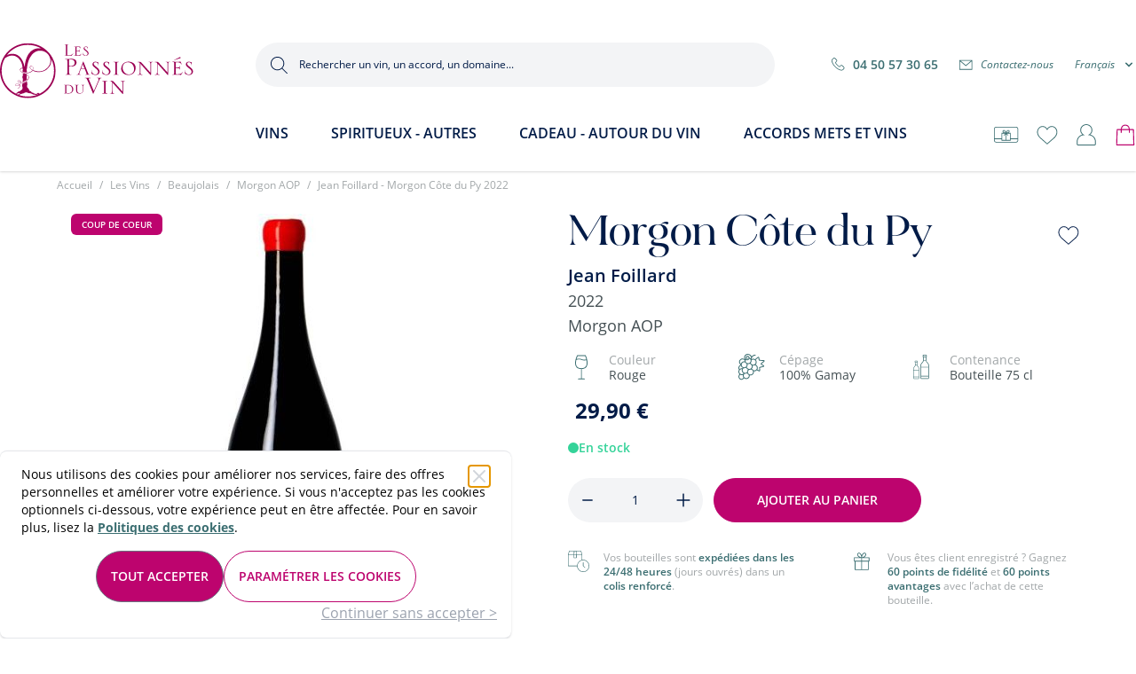

--- FILE ---
content_type: text/html; charset=UTF-8
request_url: https://www.lespassionnesduvin.com/domaine-jean-foillard-morgon-cote-du-py-2022.html
body_size: 132017
content:
<!doctype html>
<html lang="fr">
<head prefix="og: http://ogp.me/ns# fb: http://ogp.me/ns/fb# product: http://ogp.me/ns/product#">
    <meta charset="utf-8"/>
<meta name="title" content="Morgon Côte du Py 2022 - Domaine Jean Foillard - Les Passionnés du Vin"/>
<meta name="description" content="Ce Morgon Côte du Py revêt une robe grenat soutenu. Au nez, on sent des notes florales très élégantes aussi sur du fruit rouge, tandis qu’en bouche, ce vin s’axe sur la tendresse et la pureté, faisant ressortir des tanins puissants et denses, terminant su"/>
<meta name="robots" content="INDEX,FOLLOW"/>
<meta name="viewport" content="width=device-width, initial-scale=1"/>
<title>Morgon Côte du Py 2022 - Domaine Jean Foillard - Les Passionnés du Vin</title>
<link  rel="stylesheet" type="text/css"  media="all" href="https://www.lespassionnesduvin.com/static/version1761644573/frontend/Lpv/default/fr_FR/css/styles.css" />
<link  rel="stylesheet" type="text/css"  media="all" href="https://www.lespassionnesduvin.com/static/version1761644573/frontend/Lpv/default/fr_FR/lib/swiper/swiper-bundle.min.css" />
<link  rel="stylesheet" type="text/css"  media="all" href="https://www.lespassionnesduvin.com/static/version1761644573/frontend/Lpv/default/fr_FR/Amasty_Label/vendor/tooltipster/css/tooltipster.min.css" />
<link  rel="stylesheet" type="text/css"  media="all" href="https://www.lespassionnesduvin.com/static/version1761644573/frontend/Lpv/default/fr_FR/HiPay_FullserviceMagento/css/styles.css" />
<link  rel="stylesheet" type="text/css"  media="all" href="https://www.lespassionnesduvin.com/static/version1761644573/frontend/Lpv/default/fr_FR/Mollie_Payment/css/styles.css" />
<link  rel="icon" type="image/x-icon" href="https://www.lespassionnesduvin.com/static/version1761644573/frontend/Lpv/default/fr_FR/Magento_Theme/favicon.ico" />
<link  rel="shortcut icon" type="image/x-icon" href="https://www.lespassionnesduvin.com/static/version1761644573/frontend/Lpv/default/fr_FR/Magento_Theme/favicon.ico" />
<script  type="text/javascript"  src="https://www.lespassionnesduvin.com/static/version1761644573/frontend/Lpv/default/fr_FR/lib/swiper/swiper-bundle.min.js"></script>
<script  type="text/javascript"  src="https://www.lespassionnesduvin.com/static/version1761644573/frontend/Lpv/default/fr_FR/Smile_ElasticsuiteTracker/js/tracking.js"></script>
<link rel="preload" as="font" crossorigin="anonymous" href="https://www.lespassionnesduvin.com/static/version1761644573/frontend/Lpv/default/fr_FR/fonts/open-sans-v18-latin-regular.woff2" />
<link rel="preload" as="font" crossorigin="anonymous" href="https://www.lespassionnesduvin.com/static/version1761644573/frontend/Lpv/default/fr_FR/fonts/open-sans-v18-latin-italic.woff2" />
<link rel="preload" as="font" crossorigin="anonymous" href="https://www.lespassionnesduvin.com/static/version1761644573/frontend/Lpv/default/fr_FR/fonts/open-sans-v18-latin-600.woff2" />
<link  rel="canonical" href="https://www.lespassionnesduvin.com/domaine-jean-foillard-morgon-cote-du-py-2022.html" />
<link  rel="alternate" hreflang="fr-FR" href="https://www.lespassionnesduvin.com/domaine-jean-foillard-morgon-cote-du-py-2022.html" />
<link  rel="alternate" hreflang="en-GB" href="https://en.lespassionnesduvin.com/jean-foillard-morgon-cote-du-py-2026.html" />

<script>    window.dataLayer = window.dataLayer || [];
    function gtag() { dataLayer.push(arguments) }

    window.amConsentManager = window.amConsentManager || {
        consentStates: {
            denied: 'denied',
            granted: 'granted'
        },
        storageName: 'amConsentMode',
        gdprCookie: {
            cookieGroupName: 'amcookie_allowed',
            allCookiesAllowed: '0'
        },
        defaultConsentTypesData: {"ad_storage":{"default":"0","group":"2"},"analytics_storage":{"default":"0","group":"3"},"ad_user_data":{"default":"0","group":"2"},"ad_personalization":{"default":"0","group":"2"}},
        currentStoreId: 1,
        init: function () {
            this.initStorage();
            this.setDefaultConsent();
        },
        initStorage: function () {
            const persistedConsentTypes = this.getPersistedConsentTypeState();

            if (Object.keys(persistedConsentTypes).length !== 0 && !this.shouldResetConsentState(persistedConsentTypes)) {
                return;
            }

            let consentState = {};
            for (const [type, data] of Object.entries(this.defaultConsentTypesData)) {
                consentState[type] = {
                    group: data.group,
                    status: data.default === '1' ? this.consentStates.granted : this.consentStates.denied
                };
            }

            this.resetAllowedCookiesGroups();
            this.persistConsentTypeState(consentState);
        },
        setDefaultConsent: function () {
            gtag('consent', 'default', this.getPersistedConsentTypeStateForGtag());
        },
        updateConsent: function (consent) {
            const storageConsent = this.getPersistedConsentTypeState();
            const consentState = {...storageConsent, ...consent};

            this.persistConsentTypeState(consentState);
            gtag('consent', 'update', this.getPersistedConsentTypeStateForGtag());
        },
        getConsentTypeStateByGroupIds: function (groups) {
            let consentTypeState = {};

            for (const [type, data] of Object.entries(this.defaultConsentTypesData)) {
                consentTypeState[type] = {
                    group: data.group,
                    status: (groups.includes(data.group) || groups.includes(this.gdprCookie.allCookiesAllowed))
                        ? this.consentStates.granted
                        : this.consentStates.denied
                }
            }

            return consentTypeState;
        },
        persistConsentTypeState: function (consentTypeState) {
            let persistedState = this.getPersistedConsentTypeState(false);
            persistedState[this.currentStoreId] = consentTypeState;
            localStorage.setItem(this.storageName, JSON.stringify(persistedState));
        },
        getPersistedConsentTypeState: function (forCurrentStore = true) {
            let persistedStates = JSON.parse(localStorage.getItem(this.storageName)) ?? {};

            if (forCurrentStore) {
                return persistedStates?.[this.currentStoreId] ?? {};
            }

            return persistedStates;
        },
        getPersistedConsentTypeStateForGtag: function () {
            let consentTypeState = {};
            let persistedState = this.getPersistedConsentTypeState();

            for (const [type, data] of Object.entries(persistedState)) {
                consentTypeState[type] = data.status;
            }

            return consentTypeState;
        },
        shouldResetConsentState: function (persistedConsentTypes) {
            if (Object.keys(persistedConsentTypes).length != Object.keys(this.defaultConsentTypesData).length) {
                return true;
            }

            for (const [type, data] of Object.entries(persistedConsentTypes)) {
                if (data.group !== this.defaultConsentTypesData[type].group) {
                    return true;
                }
            }

            return false;
        },
        resetAllowedCookiesGroups: function () {
            document.cookie = this.gdprCookie.cookieGroupName + '=0;max-age=-1;domain=' + location.hostname
        }
    };

    window.amConsentManager.init();
</script>
            <script async src="//t4.my-probance.one/webtrax/rsc/lespassionnesduvin.js"></script>

<script type="text&#x2F;javascript">window.dataLayer = window.dataLayer || [];
window.getAmGa4Cookie = function () {
    let cookies = {};
    document.cookie.split(';').forEach(function (el) {
        let [key, value] = el.split('=');
        cookies[key.trim()] = value;
    });

    return cookies['amga4_customer']
        ? decodeURIComponent(cookies['amga4_customer'])
        : '{}';
};

(function () {
        /**
     * @var {[Object]}
     */
    const userProperties = JSON.parse(window.getAmGa4Cookie());

    if (userProperties.customerGroup) {
        window.dataLayer.push({'customerGroup': userProperties.customerGroup});
    }
    if (userProperties.customerId) {
        window.dataLayer.push({'customerId': userProperties.customerId});
    }
        /**
     * @var {[Object]}
     */
    const dataToPush = JSON.parse('\u005B\u007B\u0022ecommerce\u0022\u003Anull\u007D,\u007B\u0022event\u0022\u003A\u0022view_item\u0022,\u0022ecommerce\u0022\u003A\u007B\u0022items\u0022\u003A\u005B\u007B\u0022item_name\u0022\u003A\u0022Jean\u0020Foillard\u0020\u002D\u0020Morgon\u0020C\u005Cu00f4te\u0020du\u0020Py\u00202022\u0022,\u0022item_id\u0022\u003A\u0022328222\u0022,\u0022currency\u0022\u003A\u0022EUR\u0022,\u0022item_category\u0022\u003A\u0022Nos\u0020coups\u0020de\u0020coeur\u0022,\u0022price\u0022\u003A29.9\u007D\u005D\u007D,\u0022items\u0022\u003A\u005B\u007B\u0022id\u0022\u003A\u0022328222\u0022,\u0022google_business_vertical\u0022\u003A\u0022retail\u0022\u007D\u005D,\u0022value\u0022\u003A29.9\u007D\u005D');

    dataToPush.forEach((dataObject) => {
        window.dataLayer.push(dataObject);
    });
})();
</script>
<!-- Google Tag Manager -->
<script type="text&#x2F;javascript">function callAmGA4GTM () {
(function(w,d,s,l,i){w[l]=w[l]||[];w[l].push({'gtm.start':
new Date().getTime(),event:'gtm.js'});var f=d.getElementsByTagName(s)[0],
j=d.createElement(s),dl=l!='dataLayer'?'&l='+l:'';j.async=true;j.src=
'https://www.googletagmanager.com/gtm.js?id='+i+dl;f.parentNode.insertBefore(j,f);
})(window,document,'script','dataLayer', 'GTM-TF3SGF8M');
}
</script><!-- End Google Tag Manager -->
<script type="text&#x2F;javascript">(function () {
            (events => {
            const loadGTM = () => {
                events.forEach(type => window.removeEventListener(type, loadGTM));
                callAmGA4GTM();
            };

            events.forEach(type => window.addEventListener(type, loadGTM, {once: true, passive: true}))
        })(['touchstart', 'mouseover', 'wheel', 'scroll', 'keydown', 'click', 'DOMContentLoaded']);
    })();
</script>


<script>
    var BASE_URL = 'https://www.lespassionnesduvin.com/';
    var THEME_PATH = 'https://www.lespassionnesduvin.com/static/version1761644573/frontend/Lpv/default/fr_FR';
    var COOKIE_CONFIG = {
        "expires": null,
        "path": "\u002F",
        "domain": ".lespassionnesduvin.com",
        "secure": true,
        "lifetime": "31536000",
        "cookie_restriction_enabled": false    };
    var CURRENT_STORE_CODE = 'default';
    var CURRENT_WEBSITE_ID = '1';

    window.hyva = window.hyva || {}

    window.cookie_consent_groups = window.cookie_consent_groups || {}
    window.cookie_consent_groups['necessary'] = true;

    window.cookie_consent_config = window.cookie_consent_config || {};
    window.cookie_consent_config['necessary'] = [].concat(
        window.cookie_consent_config['necessary'] || [],
        [
            'user_allowed_save_cookie',
            'form_key',
            'mage-messages',
            'private_content_version',
            'mage-cache-sessid',
            'last_visited_store',
            'section_data_ids'
        ]
    );
</script>
<script>
    'use strict';
    (function( hyva, undefined ) {

        function lifetimeToExpires(options, defaults) {

            const lifetime = options.lifetime || defaults.lifetime;

            if (lifetime) {
                const date = new Date;
                date.setTime(date.getTime() + lifetime * 1000);
                return date;
            }

            return null;
        }

        function generateRandomString() {

            const allowedCharacters = '0123456789abcdefghijklmnopqrstuvwxyzABCDEFGHIJKLMNOPQRSTUVWXYZ',
                length = 16;

            let formKey = '',
                charactersLength = allowedCharacters.length;

            for (let i = 0; i < length; i++) {
                formKey += allowedCharacters[Math.round(Math.random() * (charactersLength - 1))]
            }

            return formKey;
        }

        const sessionCookieMarker = {noLifetime: true}

        const cookieTempStorage = {};

        const internalCookie = {
            get(name) {
                const v = document.cookie.match('(^|;) ?' + name + '=([^;]*)(;|$)');
                return v ? v[2] : null;
            },
            set(name, value, days, skipSetDomain) {
                let expires,
                    path,
                    domain,
                    secure,
                    samesite;

                const defaultCookieConfig = {
                    expires: null,
                    path: '/',
                    domain: null,
                    secure: false,
                    lifetime: null,
                    samesite: 'lax'
                };

                const cookieConfig = window.COOKIE_CONFIG || {};

                expires = days && days !== sessionCookieMarker
                    ? lifetimeToExpires({lifetime: 24 * 60 * 60 * days, expires: null}, defaultCookieConfig)
                    : lifetimeToExpires(window.COOKIE_CONFIG, defaultCookieConfig) || defaultCookieConfig.expires;

                path = cookieConfig.path || defaultCookieConfig.path;
                domain = !skipSetDomain && (cookieConfig.domain || defaultCookieConfig.domain);
                secure = cookieConfig.secure || defaultCookieConfig.secure;
                samesite = cookieConfig.samesite || defaultCookieConfig.samesite;

                document.cookie = name + "=" + encodeURIComponent(value) +
                    (expires && days !== sessionCookieMarker ? '; expires=' + expires.toGMTString() : '') +
                    (path ? '; path=' + path : '') +
                    (domain ? '; domain=' + domain : '') +
                    (secure ? '; secure' : '') +
                    (samesite ? '; samesite=' + samesite : 'lax');
            },
            isWebsiteAllowedToSaveCookie() {
                const allowedCookies = this.get('user_allowed_save_cookie');
                if (allowedCookies) {
                    const allowedWebsites = JSON.parse(unescape(allowedCookies));

                    return allowedWebsites[CURRENT_WEBSITE_ID] === 1;
                }
                return false;
            },
            getGroupByCookieName(name) {
                const cookieConsentConfig = window.cookie_consent_config || {};
                let group = null;
                for (let prop in cookieConsentConfig) {
                    if (!cookieConsentConfig.hasOwnProperty(prop)) continue;
                    if (cookieConsentConfig[prop].includes(name)) {
                        group = prop;
                        break;
                    }
                }
                return group;
            },
            isCookieAllowed(name) {
                const cookieGroup = this.getGroupByCookieName(name);
                return cookieGroup
                    ? window.cookie_consent_groups[cookieGroup]
                    : this.isWebsiteAllowedToSaveCookie();
            },
            saveTempStorageCookies() {
                for (const [name, data] of Object.entries(cookieTempStorage)) {
                    if (this.isCookieAllowed(name)) {
                        this.set(name, data['value'], data['days'], data['skipSetDomain']);
                        delete cookieTempStorage[name];
                    }
                }
            }
        };

        hyva.getCookie = (name) => {
            const cookieConfig = window.COOKIE_CONFIG || {};

            if (cookieConfig.cookie_restriction_enabled && ! internalCookie.isCookieAllowed(name)) {
                return cookieTempStorage[name] ? cookieTempStorage[name]['value'] : null;
            }

            return internalCookie.get(name);
        }

        hyva.setCookie = (name, value, days, skipSetDomain) => {
            const cookieConfig = window.COOKIE_CONFIG || {};

            if (cookieConfig.cookie_restriction_enabled && ! internalCookie.isCookieAllowed(name)) {
                cookieTempStorage[name] = {value, days, skipSetDomain};
                return;
            }
            return internalCookie.set(name, value, days, skipSetDomain);
        }


        hyva.setSessionCookie = (name, value, skipSetDomain) => {
            return hyva.setCookie(name, value, sessionCookieMarker, skipSetDomain)
        }

        hyva.getBrowserStorage = () => {
            const browserStorage = window.localStorage || window.sessionStorage;
            if (!browserStorage) {
                console.warn('Browser Storage is unavailable');
                return false;
            }
            try {
                browserStorage.setItem('storage_test', '1');
                browserStorage.removeItem('storage_test');
            } catch (error) {
                console.warn('Browser Storage is not accessible', error);
                return false;
            }
            return browserStorage;
        }

        hyva.postForm = (postParams) => {
            const form = document.createElement("form");

            let data = postParams.data;

            if (! postParams.skipUenc && ! data.uenc) {
                data.uenc = btoa(window.location.href);
            }
            form.method = "POST";
            form.action = postParams.action;

            Object.keys(postParams.data).map(key => {
                const field = document.createElement("input");
                field.type = 'hidden'
                field.value = postParams.data[key];
                field.name = key;
                form.appendChild(field);
            });

            const form_key = document.createElement("input");
            form_key.type = 'hidden';
            form_key.value = hyva.getFormKey();
            form_key.name="form_key";
            form.appendChild(form_key);

            document.body.appendChild(form);

            form.submit();
        }

        hyva.getFormKey = function () {
            let formKey = hyva.getCookie('form_key');

            if (!formKey) {
                formKey = generateRandomString();
                hyva.setCookie('form_key', formKey);
            }

            return formKey;
        }

        hyva.formatPrice = (value, showSign, options = {}) => {
            const groupSeparator = options.groupSeparator;
            const decimalSeparator = options.decimalSeparator
            delete options.groupSeparator;
            delete options.decimalSeparator;
            const formatter = new Intl.NumberFormat(
                'fr\u002DFR',
                Object.assign({
                    style: 'currency',
                    currency: 'EUR',
                    signDisplay: showSign ? 'always' : 'auto'
                }, options)
            );
            return (typeof Intl.NumberFormat.prototype.formatToParts === 'function') ?
                formatter.formatToParts(value).map(({type, value}) => {
                    switch (type) {
                        case 'currency':
                            return '\u20AC' || value;
                        case 'minusSign':
                            return '- ';
                        case 'plusSign':
                            return '+ ';
                        case 'group':
                            return groupSeparator !== undefined ? groupSeparator : value;
                        case 'decimal':
                            return decimalSeparator !== undefined ? decimalSeparator : value;
                        default :
                            return value;
                    }
                }).reduce((string, part) => string + part) :
                formatter.format(value);
        }

        const formatStr = function (str, nStart) {
            const args = Array.from(arguments).slice(2);

            return str.replace(/(%+)([0-9]+)/g, (m, p, n) => {
                const idx = parseInt(n) - nStart;

                if (args[idx] === null || args[idx] === void 0) {
                    return m;
                }
                return p.length % 2
                    ? p.slice(0, -1).replace('%%', '%') + args[idx]
                    : p.replace('%%', '%') + n;
            })
        }

        hyva.str = function (string) {
            const args = Array.from(arguments);
            args.splice(1, 0, 1);

            return formatStr.apply(undefined, args);
        }

        hyva.strf = function () {
            const args = Array.from(arguments);
            args.splice(1, 0, 0);

            return formatStr.apply(undefined, args);
        }

        /**
         * Take a html string as `content` parameter and
         * extract an element from the DOM to replace in
         * the current page under the same selector,
         * defined by `targetSelector`
         */
        hyva.replaceDomElement = (targetSelector, content) => {
            // Parse the content and extract the DOM node using the `targetSelector`
            const parser = new DOMParser();
            const doc = parser.parseFromString(content, 'text/html');
            const contentNode = doc.querySelector(targetSelector);

            // Bail if content or target can't be found
            if (!contentNode || !document.querySelector(targetSelector)) {
                return;
            }

                        hyva.activateScripts(contentNode);
            
            // Replace the old DOM node with the new content
            document.querySelector(targetSelector).replaceWith(contentNode);

            // Reload customerSectionData and display cookie-messages if present
            window.dispatchEvent(new CustomEvent("reload-customer-section-data"));
            hyva.initMessages();
        }

        hyva.removeScripts = (contentNode) => {
            const scripts = contentNode.getElementsByTagName('script');
            for (let i = 0; i < scripts.length; i++) {
                scripts[i].parentNode.removeChild(scripts[i]);
            }
            const templates = contentNode.getElementsByTagName('template');
            for (let i = 0; i < templates.length; i++) {
                const container = document.createElement('div');
                container.innerHTML = templates[i].innerHTML;
                hyva.removeScripts(container);
                templates[i].innerHTML = container.innerHTML;
            }
        }

        hyva.activateScripts = (contentNode) => {
            // Create new array from HTMLCollection to avoid mutation of collection while manipulating the DOM.
            const scripts = Array.from(contentNode.getElementsByTagName('script'));

            // Iterate over all script tags to duplicate+inject each into the head
            for (const original of scripts) {
                const script = document.createElement('script');
                original.type && (script.type = original.type);
                script.innerHTML = original.innerHTML;

                // Remove the original (non-executing) script from the contentNode
                original.parentNode.removeChild(original)

                // Add script to head
                document.head.appendChild(script);
            }

            return contentNode;
        }

        const replace = {['+']: '-', ['/']: '_', ['=']: ','};
        hyva.getUenc = () => btoa(window.location.href).replace(/[+/=]/g, match => replace[match]);

        let currentTrap;

        const focusableElements = (rootElement) => {
            const selector = 'button, [href], input, select, textarea, details, [tabindex]:not([tabindex="-1"]';
            return Array.from(rootElement.querySelectorAll(selector))
                .filter(el => {
                    return el.style.display !== 'none'
                        && !el.disabled
                        && el.tabIndex !== -1
                        && (el.offsetWidth || el.offsetHeight || el.getClientRects().length)
                })
        }

        const focusTrap = (e) => {
            const isTabPressed = e.key === 'Tab' || e.keyCode === 9;
            if (!isTabPressed) return;

            const focusable = focusableElements(currentTrap)
            const firstFocusableElement = focusable[0]
            const lastFocusableElement = focusable[focusable.length - 1]

            e.shiftKey
                ? document.activeElement === firstFocusableElement && (lastFocusableElement.focus(), e.preventDefault())
                : document.activeElement === lastFocusableElement && (firstFocusableElement.focus(), e.preventDefault())
        };

        hyva.releaseFocus = (rootElement) => {
            if (currentTrap && (!rootElement || rootElement === currentTrap)) {
                currentTrap.removeEventListener('keydown', focusTrap)
                currentTrap = null
            }
        }
        hyva.trapFocus = (rootElement) => {
            if (!rootElement) return;
            hyva.releaseFocus()
            currentTrap = rootElement
            rootElement.addEventListener('keydown', focusTrap)
            const firstElement = focusableElements(rootElement)[0]
            firstElement && firstElement.focus()
        }

        hyva.safeParseNumber = (rawValue) => {
            const number = rawValue ? parseFloat(rawValue) : null;

            return Array.isArray(number) || isNaN(number) ? rawValue : number;
        }

        const toCamelCase = s => s.split('_').map(word => word.charAt(0).toUpperCase() + word.slice(1)).join('');
        hyva.createBooleanObject = (name, value = false, additionalMethods = {}) => {

            const camelCase = toCamelCase(name);
            const key = '__hyva_bool_' + name

            return new Proxy(Object.assign(
                additionalMethods,
                {
                    [key]: !!value,
                    [name]() {return !!this[key]},
                    ['!' + name]() {return !this[key]}, // @deprecated This does not work with non-CSP Alpine
                    ['not' + camelCase]() {return !this[key]},
                    ['toggle' + camelCase]() {this[key] = !this[key]},
                    [`set${camelCase}True`]() {this[key] = true},
                    [`set${camelCase}False`]() {this[key] = false},
                }
            ), {
                set(target, prop, value) {
                    return prop === name
                        ? (target[key] = !!value)
                        : Reflect.set(...arguments);
                }
            })
        }

                hyva.alpineInitialized = (fn) => window.addEventListener('alpine:initialized', fn, {once: true})
        window.addEventListener('alpine:init', () => Alpine.data('{}', () => ({})), {once: true});
                window.addEventListener('user-allowed-save-cookie', () => internalCookie.saveTempStorageCookies())

    }( window.hyva = window.hyva || {} ));
</script>
<script>
    if (!window.IntersectionObserver) {
        window.IntersectionObserver = function (callback) {
            this.observe = el => el && callback(this.takeRecords());
            this.takeRecords = () => [{isIntersecting: true, intersectionRatio: 1}];
            this.disconnect = () => {};
            this.unobserve = () => {};
        }
    }
</script>

<meta property="og:type" content="product" />
<meta property="og:title"
      content="Jean&#x20;Foillard&#x20;-&#x20;Morgon&#x20;C&#xF4;te&#x20;du&#x20;Py&#x20;2022" />
<meta property="og:image"
      content="https://www.lespassionnesduvin.com/media/catalog/product/cache/74bf36f70f18ea1df994755c41371d01/_/3/_3_2_3282_3293_3_4_1.jpg" />
<meta property="og:description"
      content="" />
<meta property="og:url" content="https://www.lespassionnesduvin.com/domaine-jean-foillard-morgon-cote-du-py-2022.html" />
    <meta property="product:price:amount" content="29.9"/>
    <meta property="product:price:currency"
      content="EUR"/>
<script type="application/ld+json">{"@context":"http:\/\/schema.org","@type":"WebSite","url":"https:\/\/www.lespassionnesduvin.com\/","name":"Les Passionn\u00e9s du Vin"}</script><script type="application/ld+json">{"@context":"http:\/\/schema.org","@type":"BreadcrumbList","itemListElement":[{"@type":"ListItem","item":{"@id":"https:\/\/www.lespassionnesduvin.com\/catalog\/category\/view\/s\/vins\/id\/4354\/","name":"Les Vins"},"position":1},{"@type":"ListItem","item":{"@id":"https:\/\/www.lespassionnesduvin.com\/catalog\/category\/view\/s\/beaujolais\/id\/4444\/","name":"Beaujolais"},"position":2},{"@type":"ListItem","item":{"@id":"https:\/\/www.lespassionnesduvin.com\/catalog\/category\/view\/s\/morgon-aop\/id\/4511\/","name":"Morgon AOP"},"position":3},{"@type":"ListItem","item":{"@id":"https:\/\/www.lespassionnesduvin.com\/domaine-jean-foillard-morgon-cote-du-py-2022.html","name":"Jean Foillard - Morgon C\u00f4te du Py 2022"},"position":4}]}</script><script type="application/ld+json">{"@context":"http:\/\/schema.org","@type":"Product","name":"Jean Foillard - Morgon C\u00f4te du Py 2022","description":"","image":"https:\/\/www.lespassionnesduvin.com\/media\/catalog\/product\/cache\/3e480337e34d099c186c14def12f0d2d\/_\/3\/_3_2_3282_3293_3_4_1.jpg","offers":{"@type":"http:\/\/schema.org\/Offer","price":29.9,"url":"https:\/\/www.lespassionnesduvin.com\/domaine-jean-foillard-morgon-cote-du-py-2022.html","priceCurrency":"EUR","availability":"http:\/\/schema.org\/InStock","shippingDetails":{"deliveryTime":{"businessDays":{"@type":"OpeningHoursSpecification","dayOfWeek":[""]},"@type":"ShippingDeliveryTime"},"@type":"OfferShippingDetails"}}}</script><script type="application/ld+json">{"@context":"http:\/\/schema.org\/","@type":"WebPage","speakable":{"@type":"SpeakableSpecification","cssSelector":[".description"],"xpath":["\/html\/head\/title"]}}</script></head>
<body class="default catalog-product-view product-domaine-jean-foillard-morgon-cote-du-py-2022 page-layout-1column" id="html-body">
<div style="display: none;"></div>
<!-- Google Tag Manager (noscript) -->
<noscript>
    <iframe src="https://www.googletagmanager.com/ns.html?id=GTM-TF3SGF8M"
            height="0" width="0" style="display:none;visibility:hidden"></iframe>
</noscript>
<!-- End Google Tag Manager (noscript) -->
<input name="form_key" type="hidden" value="NqOL5eUbeuezRyAj" />
    <noscript>
        <section class="message global noscript border-b-2 border-blue-500 bg-blue-50 shadow-none m-0 px-0 rounded-none font-normal">
            <div class="container text-center">
                <p>
                    <strong>Javascript est désactivé dans votre navigateur.</strong>
                    <span>
                        Pour une meilleure expérience sur notre site, assurez-vous d’activer JavaScript dans votre navigateur.                    </span>
                </p>
            </div>
        </section>
    </noscript>


<script>
    document.body.addEventListener('touchstart', () => {}, {passive: true})
</script>

<script>
    (function (hyva) {
        'use strict';
        /**
         * @returns {Object}
         */
        function getStoreObject() {
            return isAlpineV3 ? Alpine : Spruce;
        }

        hyva.amStorage = {
            /**
             * @param {string} key
             * @param {Object} object
             * @returns {void}
             */
            create: (key, object) => {
                const eventName = key.toLowerCase() + '-created';

                document.addEventListener('alpine:init', () => {
                    Alpine.store(key, object);
                    document.dispatchEvent(new Event(eventName));
                });
            },

            /**
             * @param {string} key
             * @returns {Object}
             */
            getStorage: (key) => {
                return Alpine.store(key);
            },

            /**
             * @param {string} key
             * @param {Object} object
             * @returns {void}
             */
            reInit: (key, object) => {
                Alpine.store(key, object);
            }
        };


    }(window.hyva = window.hyva || {}));
</script>
<script>
    window.amastyCookieManager = window.amastyCookieManager || {};
</script>

<div x-data="{
        ...hyva.modal({
            duration: 150,
            transitionEnter: 'transform duration-150',
            transitionLeave: 'transform duration-150'
        }),
        ...initAmastyCookieBar()
    }"
    x-init="initBar()" x-spread="eventListeners" x-bind="eventListeners" x-cloak id="am-cookie-bar"
            class="w-full&#x20;fixed&#x20;bottom-0&#x20;z-40"
    >
    <div x-cloak    data-dialog-ref-name="am-cookie-bar"
    x-bind="overlay"
    class="">
    <div class="pt-2 px-4 pb-8 border-t border-b shadow w-full max-w-xl bg-white rounded-lg relative inset-0">
        <div x-ref="am-cookie-bar" role="dialog" aria-modal="true"
             x-no-overlay                            aria-label="Cookie&#x20;Bar"
                                     class="flex w-full p-4 md:p-2 bg-ambar-background relative">
            
<button @click="$dispatch('close-cookie-bar')" aria-label="Fermer"
        class="absolute right-2 top-2 text-gray-300 transition
                    hover:text-black focus:drop-shadow-md hover:drop-shadow-md">
    <svg xmlns="http://www.w3.org/2000/svg" class="h-6 w-6" fill="none" viewBox="0 0 24 24"
         stroke="currentColor" stroke-width="2">
        <path stroke-linecap="round" stroke-linejoin="round" d="M6 18L18 6M6 6l12 12"/>
    </svg>
</button>
<div class="flex w-full justify-center">
    <div class="flex w-full justify-center flex-col max-w-screen-sm">
                    <div class="w-full">
                <p class="max-h-[30vh] text-sm text-ambar-policy-text">
                    Nous utilisons des cookies pour améliorer nos services, faire des offres personnelles et améliorer votre expérience. Si vous n&#039;acceptez pas les cookies optionnels ci-dessous, votre expérience peut en être affectée. Pour en savoir plus, lisez la <a class="underline font-bold text-secondary" href="/privacy-policy-cookie-restriction-mode" title="Politiques des cookies">Politiques des cookies</a>.                </p>
            </div>
                <div class="flex flex-wrap w-full justify-center gap-2 mt-4">
            
            
<button
    @click.prevent="$dispatch(&#x27;cookiebar-action-allow&#x27;)"
    class="ambar-btn-accept&#x20;bg-primary&#x20;px-4&#x20;py-4&#x20;rounded-full&#x20;lg&#x3A;block&#x20;lg&#x3A;ml-0&#x20;btn&#x20;font-semibold&#x20;uppercase"
    data-role="action">
    Tout accepter</button>
                
<button
    @click.prevent="$dispatch(&#x27;cookiebar-action-accept&#x27;)"
    class="ambar-btn-decline&#x20;bg-transparent&#x20;px-0&#x20;py-0&#x20;underline&#x20;text-gray-400&#x20;absolute&#x20;-bottom-4&#x20;right-0"
    data-role="action">
    Continuer sans accepter &gt;</button>
                
<button
    @click.prevent="$dispatch(&#x27;cookiebar-action-settings&#x27;)"
    class="ambar-btn-settings&#x20;px-4&#x20;py-4&#x20;rounded-full&#x20;lg&#x3A;block&#x20;lg&#x3A;ml-0&#x20;btn&#x20;font-semibold&#x20;uppercase&#x20;bg-transparent&#x20;border-primary&#x20;text-primary&#x20;hover&#x3A;text-white"
    data-role="action">
    Paramétrer les cookies</button>
            </div>
    </div>
</div>

        </div>
    </div>
    </div>
</div>

<script>
    'use strict';

    function initAmastyCookieBar() {
        return {
            eventListeners: {
                ['@close-cookie-bar']() {
                    this.hide('am-cookie-bar');
                },
                ['@open-cookie-bar']() {
                    this.show('am-cookie-bar');
                },
                ['@amasty-cookie-group-updated.window']() {
                    const lastUpdate = !!hyva.amStorage
                        ? hyva.amStorage.getStorage('AmastyCookieGroups').lastUpdate
                        : 0;
                    if (this.isShowNotificationBar(this.firstShowProcess, lastUpdate)) {
                        !this.opened['am-cookie-bar'] &&
                        this.show('am-cookie-bar');
                    } else {
                        !!this.opened['am-cookie-bar'] &&
                        this.hide('am-cookie-bar');
                    }
                }
            },

            firstShowProcess: '0',

            initBar: function () {
                window.isGdprCookieEnabled = true;
                !!hyva.amStorage && hyva.amStorage.getStorage('AmastyCookieGroups').updateGroupData();
            },

            /**
             * @param {string|number} firstShowProcess
             * @param {number} lastUpdate
             * @returns {boolean}
             */
            isShowNotificationBar: function (firstShowProcess, lastUpdate) {
                return (this.isNeedFirstShow(firstShowProcess, lastUpdate) && !hyva.getCookie('amcookie_allowed')
                    || this.isNeedShowOnUpdate(lastUpdate));
            },

            /**
             * @param {string|number} firstShowProcess
             * @param {number} lastUpdate
             * @returns {boolean}
             */
            isNeedFirstShow: function (firstShowProcess, lastUpdate) {
                hyva.getBrowserStorage().setItem('amCookieBarFirstShowTime', lastUpdate);

                if (firstShowProcess === '0') {
                    return true;
                }

                if (hyva.getBrowserStorage().getItem('amCookieBarFirstShow') !== '1') {
                    hyva.getBrowserStorage().setItem('amCookieBarFirstShow', '1');

                    return true;
                }

                return false;
            },

            /**
             * @param {number} lastUpdate
             * @returns {boolean}
             */
            isNeedShowOnUpdate: function (lastUpdate) {
                if (!lastUpdate) {
                    return false;
                }

                return this.isNeedShowAfterLastVisit(lastUpdate) || this.isNeedShowAfterLastAccept(lastUpdate);
            },

            /**
             * @param {number} lastUpdate
             * @returns {boolean}
             */
            isNeedShowAfterLastVisit: function (lastUpdate) {
                let needToShowAfterLastVisit =
                    lastUpdate > hyva.getBrowserStorage().getItem('amCookieBarFirstShowTime');

                if (needToShowAfterLastVisit) {
                    hyva.getBrowserStorage().setItem('amCookieBarFirstShow', null);
                    hyva.setCookie('amcookie_allowed', '', -1, true);
                }

                return needToShowAfterLastVisit;
            },

            /**
             * @param {number} lastUpdate
             * @returns {boolean}
             */
            isNeedShowAfterLastAccept: function (lastUpdate) {
                let needToShowAfterLastAccept = false;

                if (hyva.getBrowserStorage().getItem('am-last-cookie-acceptance')) {
                    needToShowAfterLastAccept =
                        lastUpdate > hyva.getBrowserStorage().getItem('am-last-cookie-acceptance');
                }

                return needToShowAfterLastAccept;
            },
        };
    }
</script>
<div class="page-wrapper"><header class="page-header"><a class="action skip sr-only focus:not-sr-only focus:absolute focus:z-40 focus:bg-white
   contentarea"
   href="#contentarea">
    <span>
        Allez au contenu    </span>
</a>
<script defer>
    function initHeader () {
        return {
            menuOpen: false,
            searchOpen: false,
            cart: {},
            hasScrolled: false,
            firstTime: true,
            isMobileDisplay: false,
            getData(data) {
                if (data.cart) { this.cart = data.cart }
            },
            fixHeader() {
                if (window.scrollY > 0) {
                    this.hasScrolled = true;
                } else {
                    this.hasScrolled = false;
                }

            },
            searchStatus() {
                if (window.innerWidth > 1024) {
                    this.searchOpen = true;
                    this.firstTime = true;
                    this.isMobileDisplay = false;
                } else {
                    if (this.firstTime === true) {
                        this.searchOpen = false;
                        this.firstTime = false;
                        this.isMobileDisplay = true;
                    }
                }
            },
            openCloseSearchFieldOnMobile() {
                this.searchOpen = this.searchOpen !== true;
            },
            closeOnMobile() {
                if (this.isMobileDisplay === true) {
                    this.searchOpen = false;
                }
            },
            menu: initHeaderNavigation()
        }
    }
</script>
<div
    x-data="initHeader()"
    @private-content-loaded.window="getData(event.detail.data)"
    @scroll.window="fixHeader()"
    x-on:resize.window="searchStatus()"
    x-init="fixHeader();searchStatus();  $watch('menu.open', value => $dispatch('menu-opened', menu.open));"
    :class="{'lg:pb-menu': hasScrolled}"
>
    <nav
        id="header"
        class="z-50 w-full lg:shadow bg-white relative"
        :class="{'lg:fixed': hasScrolled, 'lg:relative': !hasScrolled}"
    >
                <div
            class="flex items-center justify-between w-full px-4 py-3 lg:px-0 mx-auto mt-0 h-16 lg:items-start lg:pt-12 lg:pb-5 lg:h-auto lg:max-w-screen-lg xl:max-w-screen-xl 2xl:max-w-screen-2xl"
            :class="{'lg:py-3 lg:items-center': hasScrolled, 'lg:pt-12 lg:pb-5': !hasScrolled}"
        >
            <!--Logo-->
            <div
    class="order-2 lg:order-1 w-full pb-2 sm:w-auto sm:pb-0 relative top-2 lg:top-0 lg:mr-12 xl:mr-16 2xl:mr-20"
    :class="{'lg:w-32 lg:mr-20 xl:mr-24 2xl:mr-48 ': hasScrolled}"
>
    <a
        class="flex items-center justify-center text-xl tracking-wide text-gray-800"

        href="https://www.lespassionnesduvin.com/"
        title=""
        aria-label=""
    >

        <div class="w-40 lg:w-48 xl:w-56 2xl:w-64">
            <img
                class="w-full"
                alt=""
                src="https://www.lespassionnesduvin.com/static/version1761644573/frontend/Lpv/default/fr_FR/images/logo.svg"
            />
        </div>
        <span class="sr-only"></span>
    </a>
</div>

            <div class="flex order-1 items-center">
                <!--Mobile Navigation-->
                    
    <!-- mobile menu trigger -->
    <a @click="$dispatch('toggle-mobile-menu')"
       class="flex items-center justify-center cursor-pointer text-secondary mr-5 lg:hidden"
       :class="{ 'ml-auto': menu.open }">
        <svg xmlns="http://www.w3.org/2000/svg" xmlns:xlink="http://www.w3.org/1999/xlink" viewBox="-1 -4.5 28 28" class="w-6 h-6 fill-current" width="24" height="24" role="img">
    <path id="a" d="M15.273 17.055c.421 0 .763.341.763.763 0 .38-.277.695-.64.754l-.123.01h-14c-.422 0-.764-.342-.764-.764 0-.38.277-.694.64-.753l.124-.01h14zm8.909-8.273c.422 0 .763.342.763.763 0 .38-.276.695-.64.754l-.123.01H1.272c-.421 0-.763-.342-.763-.764 0-.38.277-.694.64-.753l.124-.01h22.909zm0-7.637c.422 0 .763.342.763.764 0 .38-.276.695-.64.754l-.123.01H1.272c-.421 0-.763-.342-.763-.764 0-.38.277-.694.64-.754l.124-.01h22.909z"/>
<title>menu</title></svg>
    </a>

    <div x-ref="nav-mobile"
         class="lg:hidden z-30 w-full fixed top-0 left-0"
         :class="{'min-h-screen  ' : menu.open}"
         @toggle-mobile-menu.window="menu.open = !menu.open; menu.mobilePanelActiveId = '0'; document.body.classList.toggle('overflow-hidden-mobile')"
         @keydown.window.escape="menu.open=false; document.body.classList.remove('overflow-hidden-mobile')"
         x-cloak
    >

        <!-- mobile menu content -->
        <div
            class="menu min-h-screen bg-gray-100 z-10 w-full sm:w-96 p-6 fixed top-0 bottom-0 overflow-y-auto"
            x-show="menu.open"
            x-transition:enter="transform transition ease-in-out duration-200"
            x-transition:enter-start="-translate-x-full"
            x-transition:enter-end="translate-x-0"
            x-transition:leave="transform transition ease-in-out duration-200"
            x-transition:leave-start="translate-x-0"
            x-transition:leave-end="-translate-x-full"
        >
            <nav class="menu-mobile">
                <div class="flex justify-between items-start mb-4">
                    <a href="https://www.lespassionnesduvin.com/"><svg xmlns="http://www.w3.org/2000/svg" xmlns:xlink="http://www.w3.org/1999/xlink" width="24" height="24" class="fill-current" role="img">
    <g fill="none" fill-rule="evenodd">
        <path fill="#9C0054" d="M16.946 26.69c.564.794.255 1.858.255 1.858.073.38-.11.542-.11.542.073.325-.072.65-.072.65 1.492-.217 3.075-1.408 3.075-1.408.546-.469.146-.45.146-.45.036-.344-.074-.434-.074-.434v-.631c-.163-.38.037-1.3.037-1.3-.09-.379.073-.757.073-.757.055-.163-.018-.56-.018-.56.128-.198.073-.559.073-.559-1.71.198-3.275-.415-3.275-.415.145.324.145.686.145.686.182.505.054 1.1.054 1.1-.564.83-.309 1.678-.309 1.678"/>
        <path fill="#9C0054" d="M11.732 32.066s.234-.75 1.347-.726c0 0 1.02-.053 1.456.648l.075.101.025.044c-.015.01-1.43.957-2.46.573 0 0-.514-.146-.443-.64m1.745-2.467c-.243-.507.388-.646.388-.646.978-.063 1.695.53 1.695.53.294.233.176.647.176.647l-.013.051-.19-.012c-1.75-.051-2.056-.57-2.056-.57m1.236 2.67l.017.029c.116.494.077.91.077.91-.109 1.374-1.713 1.753-1.713 1.753.032.138.288.062.288.062.895-.209 1.401-1.058 1.401-1.058.374-.463.29-1.46.29-1.46.003-.175-.059-.324-.117-.424.031-.023.725-.577.89-1.595h.053c2.628.236 4.866-1.89 4.866-1.89 1.253-1.325 1.035-2.435 1.035-2.435-.01-1.026-1.09-1.618-1.09-1.618v.357c1.111.357.745 2.05.745 2.05-.376 1.221-1.773 2.096-1.773 2.096-1.797 1.345-3.55 1.192-3.78 1.164l.01-.073c.046-.265-.013-.46-.013-.46-.32-1.047-1.729-.958-1.729-.958-1.14.046-.854.86-.854.86.331.732 1.808.873 2.367.9-.003.102-.052.82-.821 1.468 0 0-.366-.992-2.211-.722 0 0-.864.115-1.098.787 0 0-.35.81 1.004.965 0 0 1.199.017 2.156-.708"/>
        <g transform="translate(-21 -21) translate(21 21) translate(0 .515)">
            <path fill="#9C0054" d="M24.595 20.302l-.506-.256c-.956-.587-1.203-1.325-1.203-1.325-.429-1.114.525-1.327.525-1.327 1.295-.11 1.509 1.26 1.509 1.26.16.711-.262 1.533-.325 1.648zm5.474 17.944c-.05-.044-.112-.077-.178-.058 0 0-.449-.022-.696-.267 0 0-.136-.491-.72-.134 0 0-.99.735-1.236.803 0 0-.9-.402-1.574-.49 0 0-.09-.09-.36-.29 0 0-.315-.402-.899-.312 0 0-.45-.024-.81-.647 0 0-.111-.469-1.348-.736 0 0-.495-.914-.495-1.36 0 0-.382-.69-.966-.936 0 0-.787-.78-.225-2.363 0 0 .157-.825.022-1.07 0 0-.157-.468-.157-.67l-.135-.802s-1.574 1.293-3.35 1.383c0 0 .247.222-.067.669 0 0-.225 1.136-.09 1.582l.18.847s.224.647-.046.981c0 0 .18.825-1.416 1.449 0 0-.112.357-.427.49 0 0-1.258.268-1.55.648 0 0-.653.601-1.732 1.18l-.005.028c-6.276-3.29-10.565-9.83-10.565-17.345 0-3.379.867-6.56 2.39-9.338 1.011-.8 5.387-3.881 9.35-.886 0 0 3.22 2.066 3.915 6.794 0 0 0 1.409.127 1.784 0 0 .378.595.062 1.628l-.059.93s.925.648 3.362.335c0 0 0-1.164-.249-1.499 0 0-.135-.716.18-1.119 0 0 .301-6.404 3.37-10.132 0 0 2.676-4.505 8-3.55 0 0 5.083.626 6.287 6.263 0 0 1.163 4.718-3.902 7.952 0 0-3.351 2.825-9.228.397.364-1.03.234-1.93.234-1.93-.162-.89-1.022-1.165-1.022-1.165-1.146-.445-1.5.521-1.5.521-.286.569.21 1.213.21 1.213.423.709 1.22 1.272 1.644 1.538-.083.153-.746 1.225-3.305 1.757 0 0-3.16.684-4.895-.706 0 0-1.424-1.258-.6-2.073 0 0 .213-.252 1.013-.408l-.034-.564s-1.279.282-1.447 1.126c0 0-.245 1.323 1.046 2.162 0 0 1.87 1.478 5.407.706 0 0 2.264-.316 3.064-1.851.02.01.033.019.033.019s3.374 2.272 8.36.428c0 0 2.733-.89 4.68-4.185 0 0 1.158-1.755.961-4.878l-.005-.063c1.345 2.647 2.108 5.633 2.108 8.794 0 7.574-4.356 14.154-10.712 17.42zM14.23 39.25c.029-.034.218-.244.465-.305 0 0 .382 0 .495-.089 0 0 .314-.313.584-.335 0 0 2-.535 2.339-.646 0 0 .831-.535 1.101-.601 0 0 1.102-.09 1.574.2 0 0 .517.401.944.423 0 0 .427-.066.787.045h.675s1.82 1.025 2.203 1.025c0 0 .494.023.673.067 0 0 .518.067.877.156 0 0 .833 0 1.034-.267 0 0 .258-.31.927-.127-2.422 1.053-5.094 1.64-7.904 1.64-2.379 0-4.661-.419-6.775-1.186zm-1.887-.799c-.11-.053-.218-.11-.327-.166.23-.081.568-.178.835-.165l-.508.331zm1.138.507c-.348-.142-.69-.29-1.027-.451.34-.113.805-.279.982-.387 0 0 .584-.424.922-.112 0 0 .495 0 .54-.267 0 0 .606.068-.18.691 0 0-.585.469-1.057.447 0 0-.107-.01-.18.08zm7.523-37.745c3.716 0 7.196 1.024 10.17 2.8-.588-.101-1.215-.167-1.898-.18 0 0-7.091-.559-9.807 9.054 0 0-.853 3.099-.82 5.635 0 0-1.138-8.547-7.01-10.175 0 0-3.597-1.174-6.555.858 3.604-4.843 9.397-7.992 15.92-7.992zm0-1.214C9.422 0 0 9.343 0 20.826s9.422 20.825 21.003 20.825c11.58 0 21.002-9.342 21.002-20.825C42.005 9.343 32.583 0 21.003 0z" mask="url(#b)"/>
        </g>
        <path fill="#9C0054" d="M52.13 17.453c.35.162.723.37 1.47.37.98 0 2.755-.556 2.755-2.43 0-1.9-1.447-2.687-3.105-2.687-.794 0-1.12.116-1.12.625v4.122zm-2.826 6.69c.234.046.35.07.444.07.14 0 .536-.046.56-.07.21-.138.514-.324.514-1.204v-8.634c0-1.32-.117-1.69-1.05-1.69-.187 0-.328 0-.514.024v-.302c.35 0 1.961.116 2.264.116.467 0 1.495-.116 2.615-.116 1.798 0 3.596.671 3.596 2.825 0 1.782-1.658 3.055-3.946 3.055-.817 0-1.144-.115-1.658-.277v4.931c0 .532.164.88.583 1.25.047.023.234.092.374.092.14 0 .49-.069.701-.139v.232c-.256.093-.607.163-.91.163-.234 0-1.285-.117-1.425-.117-.256 0-1.144.117-1.494.117-.373 0-.49-.024-.654-.07v-.255zm14.499-4.468l-1.354-3.333-1.237 3.333h2.591zm-5.977 4.56c.117 0 .234.024.35.024.117 0 .35-.023.374-.046.023-.024.35-.255.374-.301.187-.278.443-.648.536-.903l3.246-8.52h.256l3.246 8.126c.374.926.513 1.181.77 1.551.023.047.35.07.468.07.116 0 .372-.07.443-.07v.255c-.14.024-.28.047-.467.047-.21 0-.887-.093-1.401-.093-.536 0-1.003.093-1.331.093-.14 0-.257 0-.42-.023v-.256c.14.024.303.047.42.047.094 0 .257-.023.35-.047.118-.023.281-.207.281-.51 0-.23-.07-.415-.117-.53l-1.26-3.103h-2.92l-1.027 2.731c-.116.325-.163.602-.163.764 0 .324.14.718.584.718.164 0 .327-.023.49-.023v.209c-.117.023-.257.023-.397.023-.374 0-.911-.047-1.26-.047-.445 0-.795.047-1.028.047-.21 0-.28 0-.397-.023v-.21zm11.464-2.986c-.07.186-.117.394-.117.602 0 .695 1.05 2.384 2.802 2.384 1.377 0 2.078-1.018 2.078-2.013 0-1.088-.654-1.644-1.938-2.709-1.821-1.528-2.312-1.944-2.312-2.986 0-.21.047-1.992 2.241-1.992.49 0 .935.07 1.589.301l.583.209c-.047.347-.047.37-.047.648l.023.764c0 .302-.047.44-.163.694l-.187-.07c.07-.16.14-.322.14-.485 0-.231-.373-1.69-1.844-1.69-.747 0-1.425.37-1.425 1.134 0 .787.561 1.227 1.729 2.2 2.054 1.69 2.684 2.431 2.684 3.704 0 1.852-1.704 2.639-2.918 2.639-.863 0-.934-.024-3.082-.834-.116-.787-.163-1.25-.163-1.365 0-.718 0-.787.14-1.158l.186.023zm8.218 0c-.07.186-.117.394-.117.602 0 .695 1.05 2.384 2.802 2.384 1.377 0 2.078-1.018 2.078-2.013 0-1.088-.654-1.644-1.938-2.709-1.821-1.528-2.312-1.944-2.312-2.986 0-.21.048-1.992 2.242-1.992.49 0 .934.07 1.588.301l.583.209c-.047.347-.047.37-.047.648l.024.764c0 .302-.047.44-.164.694l-.187-.07c.07-.16.141-.322.141-.485 0-.231-.374-1.69-1.844-1.69-.748 0-1.425.37-1.425 1.134 0 .787.56 1.227 1.728 2.2 2.054 1.69 2.684 2.431 2.684 3.704 0 1.852-1.703 2.639-2.918 2.639-.863 0-.934-.024-3.082-.834-.116-.787-.163-1.25-.163-1.365 0-.718 0-.787.14-1.158l.187.023zm8.102 2.94c.163.024.35.024.513.024.163 0 .303 0 .467-.024.303-.3.42-.462.42-1.481v-6.436c0-.81-.093-1.019-.49-1.366-.188-.024-.35-.024-.537-.024-.163 0-.303 0-.49.024v-.209c.233-.045.396-.069.746-.069.21 0 1.168.092 1.355.092.233 0 1.213-.092 1.4-.092.187 0 .445.047.608.07v.208c-.21-.024-.257-.024-.514-.024-.584 0-.887.395-.887.973v7.292c0 .51.257.857.443 1.042.163.024.304.047.468.047.163 0 .327-.023.49-.047v.232c-.14.046-.163.046-.397.046-.28 0-1.448-.092-1.682-.092-.232 0-1.26.092-1.47.092-.117 0-.327-.023-.444-.046v-.232zm11.58 0c2.217 0 3.993-1.435 3.993-4.074 0-2.57-1.916-5.163-4.67-5.163-2.218 0-3.994 1.436-3.994 4.075 0 2.57 1.916 5.162 4.67 5.162m-.28-9.7c3.736 0 5.463 2.408 5.463 4.607 0 2.315-1.447 5.51-5.462 5.51-3.737 0-5.464-2.408-5.464-4.607 0-2.315 1.447-5.51 5.464-5.51m7.004 9.746c.116.024.35.047.513.047.07 0 .444-.023.49-.046.56-.348.584-1.853.584-1.922v-6.737l-.233-.254c-.281-.301-.42-.418-.84-.418-.188 0-.328.024-.514.047v-.23c.326-.07.7-.094 1.073-.094.724 0 1.238.047 1.612.463l6.888 7.733v-6.229c0-.648-.047-1.296-.514-1.713-.164-.023-.304-.023-.467-.023-.141 0-.28 0-.42.023v-.208c.233-.047.42-.047.606-.047.42 0 .748.117 1.098.117.256 0 .63-.117.887-.117.28 0 .444.023.653.07v.23c-.28-.045-.327-.045-.817-.045-.35.231-.583.393-.583 1.528v7.987c0 .162-.164.208-.28.208-.07 0-.163-.023-.257-.138l-7.471-8.45v6.921c0 .44.187 1.343 1.05 1.343.163 0 .327-.023.467-.046v.232c-.186.022-.397.045-.63.045-.257 0-.491-.092-1.121-.092-.538 0-.98.092-1.214.092-.304 0-.397-.023-.56-.045v-.232zm12.981 0c.117.024.35.047.514.047.07 0 .443-.023.49-.046.56-.348.583-1.853.583-1.922v-6.737l-.232-.254c-.281-.301-.421-.418-.841-.418-.187 0-.327.024-.514.047v-.23c.327-.07.7-.094 1.074-.094.724 0 1.238.047 1.612.463l6.887 7.733v-6.229c0-.648-.047-1.296-.514-1.713-.163-.023-.304-.023-.466-.023-.141 0-.281 0-.421.023v-.208c.234-.047.42-.047.606-.047.421 0 .748.117 1.099.117.256 0 .63-.117.886-.117.281 0 .445.023.654.07v.23c-.28-.045-.327-.045-.817-.045-.35.231-.583.393-.583 1.528v7.987c0 .162-.164.208-.28.208-.07 0-.164-.023-.258-.138l-7.47-8.45v6.921c0 .44.185 1.343 1.05 1.343.163 0 .326-.023.466-.046v.232c-.186.022-.396.045-.63.045-.256 0-.49-.092-1.12-.092-.538 0-.981.092-1.214.092-.305 0-.397-.023-.56-.045v-.232zm14.593-10.88l-.07-.162 4.553-2.292.373.81-4.856 1.644zm5.3 3.264c-.141-1.597-2.733-1.667-3.269-1.667-.397 0-.584.07-.817.185-.047.116-.117.232-.117.348v3.426h1.425c.63 0 1.33 0 1.33-.671 0-.186-.07-.37-.14-.556.046-.023.117-.023.163-.046.07.092.141.162.187.37.07.278.023.718.07.995.024.21.373 1.09.373 1.25v.325h-.162c-.281-1.112-.842-1.18-3.246-1.18v4.097c0 .51.35.51 1.027.51 1.12 0 3.596 0 3.946-1.69h.163c-.023.578-.094.671-.583 1.365-.374.51-.42.58-.56.903-.257-.046-.49-.07-.725-.093-.303-.022-1.213-.022-1.634-.022-.77 0-1.564-.047-2.334-.047-.421 0-.84.047-1.262.047-.513 0-.56 0-.746-.024v-.255c.163.023.28.047.443.047.957 0 1.075-.533 1.075-1.273v-7.13c0-.626-.094-1.02-.748-1.02l-.654.047v-.279l.35-.022c.49-.023 2.592.022 3.035.022 1.985 0 2.102-.022 2.92-.138.069.255.583 1.551.583 1.575.047.184.047.393.047.601h-.14zm2.988 4.63c-.07.186-.117.394-.117.602 0 .695 1.05 2.384 2.802 2.384 1.377 0 2.078-1.018 2.078-2.013 0-1.088-.654-1.644-1.938-2.709-1.821-1.528-2.311-1.944-2.311-2.986 0-.21.047-1.992 2.24-1.992.491 0 .935.07 1.59.301l.582.209c-.047.347-.047.37-.047.648l.024.764c0 .302-.046.44-.164.694l-.187-.07c.071-.16.14-.322.14-.485 0-.231-.372-1.69-1.843-1.69-.748 0-1.425.37-1.425 1.134 0 .787.56 1.227 1.728 2.2 2.054 1.69 2.684 2.431 2.684 3.704 0 1.852-1.703 2.639-2.918 2.639-.863 0-.933-.024-3.082-.834-.116-.787-.163-1.25-.163-1.365 0-.718 0-.787.14-1.158l.187.023zM50.705 9.023c0 .37.097.628 1.153.628.942 0 1.641-.146 2.34-.58.454-.274.746-.516.795-1.047h.113c0 .257 0 .467-.26.87-.112.176-.584.789-.649 1.063-.47-.016-.958-.033-1.429-.033h-3.41c-.13.017-.212.033-.294.033-.098 0-.195-.016-.275-.033v-.177c.097.016.194.016.292.016.552 0 .714-.273.714-.773V3.031c0-.645 0-1.353-.829-1.353-.08 0-.177 0-.26.016v-.177c.13-.017.26-.032.407-.032.471 0 .926.096 1.088.096.147 0 .569-.096.926-.096.212 0 .39.015.585.032v.177c-.114-.016-.146-.016-.325-.016-.26 0-.39.032-.47.112-.098.098-.212.259-.212.548v6.685zm9.989-4.558c-.097-1.112-1.9-1.16-2.273-1.16-.277 0-.407.048-.57.128-.032.081-.08.161-.08.242v2.383h.99c.439 0 .926 0 .926-.466 0-.129-.049-.258-.098-.387.033-.016.082-.016.114-.031.048.064.098.112.13.257.05.193.016.499.05.693.015.144.26.757.26.869v.225h-.115c-.195-.772-.584-.821-2.258-.821v2.851c0 .354.244.354.715.354.78 0 2.501 0 2.745-1.175h.114c-.016.402-.065.466-.406.95-.26.354-.292.402-.39.628-.179-.032-.34-.048-.503-.064-.212-.017-.845-.017-1.138-.017-.536 0-1.088-.032-1.624-.032-.293 0-.585.032-.877.032-.357 0-.39 0-.52-.015v-.178c.113.017.195.032.308.032.667 0 .748-.37.748-.885v-4.96c0-.436-.065-.71-.52-.71l-.455.032v-.193l.244-.017c.341-.015 1.803.017 2.112.017 1.38 0 1.461-.017 2.03-.097.049.178.406 1.08.406 1.096.032.129.032.273.032.418h-.097zm2.079 3.22c-.05.13-.081.275-.081.42 0 .482.73 1.659 1.949 1.659.958 0 1.445-.71 1.445-1.402 0-.757-.455-1.144-1.348-1.884C63.471 5.415 63.13 5.125 63.13 4.4c0-.145.032-1.385 1.559-1.385.341 0 .65.048 1.105.209l.406.145c-.032.242-.032.258-.032.45l.015.532c0 .21-.032.307-.113.483l-.13-.047c.049-.114.098-.226.098-.339 0-.16-.26-1.175-1.284-1.175-.52 0-.99.257-.99.789 0 .547.389.853 1.201 1.53 1.43 1.176 1.869 1.69 1.869 2.577 0 1.288-1.186 1.835-2.03 1.835-.602 0-.651-.015-2.146-.579-.08-.547-.113-.87-.113-.95 0-.5 0-.547.098-.806l.13.017zm4.435 23.81c-1.05-2.501-1.587-3.798-2.171-4.47-.14-.023-.28-.023-.42-.023-.14 0-.257.024-.443.047v-.3c.186-.024.325-.024.536-.024.234 0 1.19.07 1.378.07.256 0 1.377-.07 1.61-.07.28 0 .375.023.584.07v.277c-.162-.023-.28-.07-.467-.07-.583 0-.91.232-.91.463 0 .07.024.209.093.37l3.83 8.937 3.408-7.94c.14-.301.163-.602.163-.834 0-.486-.14-.74-.303-.949-.21-.047-.233-.047-.49-.047-.21 0-.233 0-.396.024v-.278c.209-.023.372-.023.583-.023.163 0 .886.07 1.05.07.187 0 1.004-.07 1.167-.07.164 0 .281 0 .445.023v.301c-.094-.023-.164-.047-.258-.047-.654 0-1.073.974-1.284 1.437l-4.552 10.556h-.07l-3.083-7.5zm9.9 7.083c.163.024.35.024.514.024.163 0 .303 0 .467-.024.303-.3.42-.463.42-1.481v-6.436c0-.81-.093-1.019-.49-1.366-.188-.024-.351-.024-.537-.024-.163 0-.303 0-.49.024v-.21c.232-.045.396-.068.746-.068.21 0 1.168.092 1.355.092.233 0 1.213-.092 1.4-.092.187 0 .445.047.608.069v.209c-.21-.024-.257-.024-.514-.024-.584 0-.888.394-.888.973v7.292c0 .51.258.857.444 1.042.163.024.303.047.468.047.163 0 .327-.023.49-.047v.232c-.141.046-.163.046-.397.046-.28 0-1.448-.092-1.682-.092-.233 0-1.26.092-1.47.092-.117 0-.328-.022-.444-.046v-.232zm5.767.047c.116.023.35.046.513.046.07 0 .444-.023.49-.046.562-.348.584-1.853.584-1.922v-6.737l-.233-.254c-.28-.3-.42-.417-.84-.417-.187 0-.327.023-.514.046v-.232c.327-.069.7-.092 1.073-.092.724 0 1.238.047 1.612.463l6.888 7.733v-6.228c0-.648-.047-1.296-.514-1.713-.163-.023-.303-.023-.467-.023-.14 0-.28 0-.42.023v-.208c.233-.047.42-.047.606-.047.42 0 .748.115 1.098.115.256 0 .63-.115.888-.115.28 0 .443.023.652.069v.232c-.28-.046-.325-.046-.817-.046-.349.231-.583.393-.583 1.528v7.987c0 .162-.163.209-.28.209-.07 0-.163-.024-.257-.14l-7.471-8.45v6.922c0 .44.187 1.343 1.05 1.343.163 0 .327-.023.468-.046v.23c-.187.024-.398.047-.632.047-.256 0-.49-.092-1.12-.092-.537 0-.98.092-1.214.092-.304 0-.397-.023-.56-.046v-.231zm-32.799-.835c0 .368 0 .598 1.423.598.603 0 2.954 0 2.954-2.7 0-1.164-.542-3.265-2.97-3.265-1.407 0-1.407.031-1.407.368v4.999zm-1.716.674c.077.016.216.031.31.031.06 0 .292-.015.385-.077.125-.107.233-.275.233-.797v-4.739c0-.306-.17-.536-.294-.567-.077-.014-.17-.014-.279-.014-.154 0-.216.03-.325.03v-.169c.155-.031.218-.031.34-.031.388 0 .65.078 1.115.078.356 0 .819-.078 1.87-.078 3.031 0 3.603 2.407 3.603 3.282 0 .874-.356 1.81-1.205 2.53-.696.582-1.439.706-2.212.706-.495 0-1.793-.047-2.088-.047-.309 0-.896.047-1.067.047-.154 0-.309-.016-.386-.031v-.154zm8.118-6.286c.047-.016.125-.031.17-.031l.357-.016c.123 0 .633.077.726.077.155 0 .85-.077.99-.077.309 0 .402.031.479.062v.138c-.108-.031-.2-.047-.355-.047-.356 0-.603.538-.603.86v3.28c0 .844.51 2.025 2.056 2.025 2.165 0 2.165-1.84 2.165-2.392v-2.484c0-.598-.139-1.273-.804-1.273-.063 0-.124 0-.201.015v-.137c.092-.031.185-.047.278-.047.232 0 .665.077.804.077.17 0 .557-.077.804-.077.201 0 .217 0 .341.047v.137c-.063-.015-.14-.015-.201-.015-.434 0-.727.26-.727 1.104v2.622c0 .997-.186 2.7-2.722 2.7-2.551 0-2.551-1.856-2.551-2.684l-.016-2.714c0-.552-.139-1.044-.525-1.044-.186 0-.31.016-.465.031v-.137z"/>
    </g>
<title>logo-medium</title></svg>
</a>
                    <a
                        href="#"
                        class="text-secondary"
                        @click="menu.open = false; document.body.classList.remove('overflow-hidden-mobile')"
                    >
                        <svg xmlns="http://www.w3.org/2000/svg" xmlns:xlink="http://www.w3.org/1999/xlink" width="24" height="24" class="w-6 h-6 fill-current" role="img">
    <path d="M18.994.614c.234.22.27.572.101.833l-.073.093-8.306 8.824 8.306 8.824c.248.263.235.677-.028.925-.234.22-.587.235-.837.05l-.088-.078-8.25-8.767-8.251 8.767c-.248.263-.662.276-.926.028-.234-.22-.27-.572-.1-.832l.072-.093 8.305-8.824L.614 1.54C.367 1.276.38.862.642.614c.234-.22.588-.235.837-.05l.089.078 8.25 8.766 8.25-8.766c.249-.263.663-.275.926-.028z"/>
<title>close</title></svg>
                    </a>
                </div>

                <div
                    class="-mt-2 mb-5 text-sm hidden justify-end top-menu"
                    :class="{ 'flex': menu.mobilePanelActiveId === '0', 'hidden': menu.mobilePanelActiveId !== '0'  }"
                >
                        <div x-data="{ open: false }"
         class="flex items-center text-secondary"
    >
        <div class="sr-only label">
            Langue        </div>
        <div class="relative inlne-block text-left">
            <div>
                <button @click.prevent="open = !open"
                        @click.away="open = false"
                        @keydown.window.escape="open=false"
                        type="button"
                        class="inline-flex items-center w-full focus:outline-none focus:ring-transparent shadow-none italic"
                        aria-haspopup="true"
                        aria-expanded="true"
                >
                    Français                    <svg xmlns="http://www.w3.org/2000/svg" viewBox="0 0 20 20" fill="currentColor" class="w-4 h-4 ml-2" width="18" height="18" role="img">
  <path fill-rule="evenodd" d="M5.293 7.293a1 1 0 011.414 0L10 10.586l3.293-3.293a1 1 0 111.414 1.414l-4 4a1 1 0 01-1.414 0l-4-4a1 1 0 010-1.414z" clip-rule="evenodd"/>
<title>chevron-down</title></svg>
                </button>
            </div>
            <nav x-cloak=""
                 x-show="open"
                 class="absolute bg-white right-0 top-full z-20 w-56 mt-1 overflow-auto origin-top-left rounded-sm shadow-md sm:w-48 lg:mt-2">
                <div role="menu" aria-orientation="vertical" aria-labelledby="options-menu">
                                                                                                                            <a href="https://en.lespassionnesduvin.com/jean-foillard-morgon-cote-du-py-2026.html"
                               class="block px-4 py-2 lg:px-5 lg:py-2 text-xs hover:bg-gray-100"
                            >
                                English                            </a>
                                                                            </div>
            </nav>
        </div>
    </div>
                </div>

                <ul class="menu-mobile__list">
                                                                                                    <li class="uppercase font-semibold text-gray-800">
                                <span
                                    class="flex items-center justify-between cursor-pointer border-b"
                                                                            @click.prevent="menu.mobilePanelActiveId = '15'"
                                                                    >
                                                                            <span class="pointer-events-none flex">
                                                                        
    <button
        x-data="{ url: 'https://www.lespassionnesduvin.com/vins.html' }"
        @click="window.location = url;"
        class="menu-desktop__link  py-5 w-full 2 cursor-pointer"
         data-menu="menu-15"    >
        Vins    </button>


                                                                            </span>
                                    
                                                                            <svg xmlns="http://www.w3.org/2000/svg" xmlns:xlink="http://www.w3.org/1999/xlink" width="24" height="24" class="w-5 h-5 p-px" role="img">
    <path d="M9.668 9.887L.585.74l-.581.577 8.509 8.568-8.508 8.509.578.579z"/>
<title>chevron</title></svg>
                                                                    </span>
                                                                            <ul
         class="lpvlpv absolute top-0 right-0 z-10 w-full h-full transition-transform duration-200 ease-in-out -translate-x-full transform bg-gray-100 p-5" data-menu="menu-15"        :class="{
            '-translate-x-full overflow-hidden' : menu.mobilePanelActiveId !== '15' && ['61','62','63','21','87'].indexOf(menu.mobilePanelActiveId) == -1,
            'translate-x-0 overflow-auto' : menu.mobilePanelActiveId === '15' && ['61','62','63','21','87'].indexOf(menu.mobilePanelActiveId) != -1,
        }"
    >
        <li class="flex justify-end">
            <a
                href="#"
                class="text-secondary"
                @click="menu.open = false; document.body.classList.remove('overflow-hidden-mobile')"
            >
                <svg xmlns="http://www.w3.org/2000/svg" xmlns:xlink="http://www.w3.org/1999/xlink" width="24" height="24" class="w-6 h-6 fill-current" role="img">
    <path d="M18.994.614c.234.22.27.572.101.833l-.073.093-8.306 8.824 8.306 8.824c.248.263.235.677-.028.925-.234.22-.587.235-.837.05l-.088-.078-8.25-8.767-8.251 8.767c-.248.263-.662.276-.926.028-.234-.22-.27-.572-.1-.832l.072-.093 8.305-8.824L.614 1.54C.367 1.276.38.862.642.614c.234-.22.588-.235.837-.05l.089.078 8.25 8.766 8.25-8.766c.249-.263.663-.275.926-.028z"/>
<title>close</title></svg>
            </a>
        </li>
        <li>
            <a
                href="#"
                class="flex items-center py-5 border-b text-secondary text-base"
                @click="menu.mobilePanelActiveId = '0'"
            >
                <svg xmlns="http://www.w3.org/2000/svg" xmlns:xlink="http://www.w3.org/1999/xlink" width="24" height="24" class="w-5 h-5 p-px mr-5 transform rotate-180" role="img">
    <path d="M9.668 9.887L.585.74l-.581.577 8.509 8.568-8.508 8.509.578.579z"/>
<title>chevron</title></svg>
                Vins            </a>
        </li>
                    
            <li  class="ml-10 text-sm uppercase font-semibold ">
                <span
                    class="flex items-center justify-between border-b cursor-pointer"
                                            @click.prevent="menu.mobilePanelActiveId = '61'"
                                    >
                                            <span class="pointer-events-none flex">
                                        
    <button
        x-data="{ url: 'https://www.lespassionnesduvin.com/vins.html' }"
        @click="window.location = url;"
        class="menu-desktop__inner-link py-5 w-full 3 cursor-pointer"
         data-menu="menu-61"    >
        Couleur    </button>


                                            </span>
                    
                                            <svg xmlns="http://www.w3.org/2000/svg" xmlns:xlink="http://www.w3.org/1999/xlink" width="24" height="24" class="w-5 h-5 p-px" role="img">
    <path d="M9.668 9.887L.585.74l-.581.577 8.509 8.568-8.508 8.509.578.579z"/>
<title>chevron</title></svg>
                                    </span>

                                            <ul
         class="lpvlpv absolute top-0 right-0 z-10 w-full h-full transition-transform duration-200 ease-in-out -translate-x-full transform bg-gray-100 p-5" data-menu="menu-61"        :class="{
            '-translate-x-full overflow-hidden' : menu.mobilePanelActiveId !== '61' && ['28','29','30','31'].indexOf(menu.mobilePanelActiveId) == -1,
            'translate-x-0 overflow-auto' : menu.mobilePanelActiveId === '61' && ['28','29','30','31'].indexOf(menu.mobilePanelActiveId) != -1,
        }"
    >
        <li class="flex justify-end">
            <a
                href="#"
                class="text-secondary"
                @click="menu.open = false; document.body.classList.remove('overflow-hidden-mobile')"
            >
                <svg xmlns="http://www.w3.org/2000/svg" xmlns:xlink="http://www.w3.org/1999/xlink" width="24" height="24" class="w-6 h-6 fill-current" role="img">
    <path d="M18.994.614c.234.22.27.572.101.833l-.073.093-8.306 8.824 8.306 8.824c.248.263.235.677-.028.925-.234.22-.587.235-.837.05l-.088-.078-8.25-8.767-8.251 8.767c-.248.263-.662.276-.926.028-.234-.22-.27-.572-.1-.832l.072-.093 8.305-8.824L.614 1.54C.367 1.276.38.862.642.614c.234-.22.588-.235.837-.05l.089.078 8.25 8.766 8.25-8.766c.249-.263.663-.275.926-.028z"/>
<title>close</title></svg>
            </a>
        </li>
        <li>
            <a
                href="#"
                class="flex items-center py-5 border-b text-secondary text-base"
                @click="menu.mobilePanelActiveId = '15'"
            >
                <svg xmlns="http://www.w3.org/2000/svg" xmlns:xlink="http://www.w3.org/1999/xlink" width="24" height="24" class="w-5 h-5 p-px mr-5 transform rotate-180" role="img">
    <path d="M9.668 9.887L.585.74l-.581.577 8.509 8.568-8.508 8.509.578.579z"/>
<title>chevron</title></svg>
                Couleur            </a>
        </li>
                    
            <li  class="ml-10 text-sm normal-case font-normal ">
                <span
                    class="flex items-center justify-between border-b cursor-pointer"
                                    >
                                        
    <a
        href="https://www.lespassionnesduvin.com/vins/rouge.html"
        class="menu-desktop__inner-link py-5 w-full 3 cursor-pointer"
         data-menu="menu-28"    >
        Vin Rouge    </a>


                    
                                    </span>

                            </li>
                    
            <li  class="ml-10 text-sm normal-case font-normal ">
                <span
                    class="flex items-center justify-between border-b cursor-pointer"
                                    >
                                        
    <a
        href="https://www.lespassionnesduvin.com/vins/blanc.html"
        class="menu-desktop__inner-link py-5 w-full 3 cursor-pointer"
         data-menu="menu-29"    >
        Vin Blanc    </a>


                    
                                    </span>

                            </li>
                    
            <li  class="ml-10 text-sm normal-case font-normal ">
                <span
                    class="flex items-center justify-between border-b cursor-pointer"
                                    >
                                        
    <a
        href="https://www.lespassionnesduvin.com/vins/rose.html"
        class="menu-desktop__inner-link py-5 w-full 3 cursor-pointer"
         data-menu="menu-30"    >
        Vin Rosé    </a>


                    
                                    </span>

                            </li>
                    
            <li  class="ml-10 text-sm normal-case font-normal ">
                <span
                    class="flex items-center justify-between border-b cursor-pointer"
                                    >
                                        
    <a
        href="https://www.lespassionnesduvin.com/vins/champagne.html"
        class="menu-desktop__inner-link py-5 w-full 3 cursor-pointer"
         data-menu="menu-31"    >
        Champagne    </a>


                    
                                    </span>

                            </li>
        
                    
            <li  class="text-sm font-semibold view-all ml-10 normal-case">
                
    <button
        x-data="{ url: 'https://www.lespassionnesduvin.com/vins.html' }"
        @click="window.location = url;"
        class="menu-desktop__inner-link py-5 flex items-center cursor-pointer"
            >
        Tout voir    </button>


            </li>
        
    </ul>
                            </li>
                    
            <li  class="ml-10 text-sm uppercase font-semibold ">
                <span
                    class="flex items-center justify-between border-b cursor-pointer"
                                            @click.prevent="menu.mobilePanelActiveId = '62'"
                                    >
                                            <span class="pointer-events-none flex">
                                        
    <button
        x-data="{ url: 'https://www.lespassionnesduvin.com/vins.html' }"
        @click="window.location = url;"
        class="menu-desktop__inner-link py-5 w-full 3 cursor-pointer"
         data-menu="menu-62"    >
        Régions    </button>


                                            </span>
                    
                                            <svg xmlns="http://www.w3.org/2000/svg" xmlns:xlink="http://www.w3.org/1999/xlink" width="24" height="24" class="w-5 h-5 p-px" role="img">
    <path d="M9.668 9.887L.585.74l-.581.577 8.509 8.568-8.508 8.509.578.579z"/>
<title>chevron</title></svg>
                                    </span>

                                            <ul
         class="region lpvlpv absolute top-0 right-0 z-10 w-full h-full transition-transform duration-200 ease-in-out -translate-x-full transform bg-gray-100 p-5" data-menu="menu-62"        :class="{
            '-translate-x-full overflow-hidden' : menu.mobilePanelActiveId !== '62' && ['38','39','40','41','42','43','44','45','46','47','48','49','50','51','52','53'].indexOf(menu.mobilePanelActiveId) == -1,
            'translate-x-0 overflow-auto' : menu.mobilePanelActiveId === '62' && ['38','39','40','41','42','43','44','45','46','47','48','49','50','51','52','53'].indexOf(menu.mobilePanelActiveId) != -1,
        }"
    >
        <li class="flex justify-end">
            <a
                href="#"
                class="text-secondary"
                @click="menu.open = false; document.body.classList.remove('overflow-hidden-mobile')"
            >
                <svg xmlns="http://www.w3.org/2000/svg" xmlns:xlink="http://www.w3.org/1999/xlink" width="24" height="24" class="w-6 h-6 fill-current" role="img">
    <path d="M18.994.614c.234.22.27.572.101.833l-.073.093-8.306 8.824 8.306 8.824c.248.263.235.677-.028.925-.234.22-.587.235-.837.05l-.088-.078-8.25-8.767-8.251 8.767c-.248.263-.662.276-.926.028-.234-.22-.27-.572-.1-.832l.072-.093 8.305-8.824L.614 1.54C.367 1.276.38.862.642.614c.234-.22.588-.235.837-.05l.089.078 8.25 8.766 8.25-8.766c.249-.263.663-.275.926-.028z"/>
<title>close</title></svg>
            </a>
        </li>
        <li>
            <a
                href="#"
                class="flex items-center py-5 border-b text-secondary text-base"
                @click="menu.mobilePanelActiveId = '15'"
            >
                <svg xmlns="http://www.w3.org/2000/svg" xmlns:xlink="http://www.w3.org/1999/xlink" width="24" height="24" class="w-5 h-5 p-px mr-5 transform rotate-180" role="img">
    <path d="M9.668 9.887L.585.74l-.581.577 8.509 8.568-8.508 8.509.578.579z"/>
<title>chevron</title></svg>
                Régions            </a>
        </li>
                    
            <li  class="ml-10 text-sm normal-case font-normal ">
                <span
                    class="flex items-center justify-between border-b cursor-pointer"
                                    >
                                        
    <a
        href="https://www.lespassionnesduvin.com/vins/alsace.html"
        class="menu-desktop__inner-link py-5 w-full 3 cursor-pointer"
         data-menu="menu-38"    >
        Alsace    </a>


                    
                                    </span>

                            </li>
                    
            <li  class="ml-10 text-sm normal-case font-normal ">
                <span
                    class="flex items-center justify-between border-b cursor-pointer"
                                    >
                                        
    <a
        href="https://www.lespassionnesduvin.com/vins/beaujolais.html"
        class="menu-desktop__inner-link py-5 w-full 3 cursor-pointer"
         data-menu="menu-39"    >
        Beaujolais    </a>


                    
                                    </span>

                            </li>
                    
            <li  class="ml-10 text-sm normal-case font-normal ">
                <span
                    class="flex items-center justify-between border-b cursor-pointer"
                                    >
                                        
    <a
        href="https://www.lespassionnesduvin.com/vins/bordeaux.html"
        class="menu-desktop__inner-link py-5 w-full 3 cursor-pointer"
         data-menu="menu-40"    >
        Bordeaux    </a>


                    
                                    </span>

                            </li>
                    
            <li  class="ml-10 text-sm normal-case font-normal ">
                <span
                    class="flex items-center justify-between border-b cursor-pointer"
                                    >
                                        
    <a
        href="https://www.lespassionnesduvin.com/vins/bourgogne.html"
        class="menu-desktop__inner-link py-5 w-full 3 cursor-pointer"
         data-menu="menu-41"    >
        Bourgogne    </a>


                    
                                    </span>

                            </li>
                    
            <li  class="ml-10 text-sm normal-case font-normal ">
                <span
                    class="flex items-center justify-between border-b cursor-pointer"
                                    >
                                        
    <a
        href="https://www.lespassionnesduvin.com/vins/champagne.html"
        class="menu-desktop__inner-link py-5 w-full 3 cursor-pointer"
         data-menu="menu-42"    >
        Champagne    </a>


                    
                                    </span>

                            </li>
                    
            <li  class="ml-10 text-sm normal-case font-normal ">
                <span
                    class="flex items-center justify-between border-b cursor-pointer"
                                    >
                                        
    <a
        href="https://www.lespassionnesduvin.com/vins/cognac.html"
        class="menu-desktop__inner-link py-5 w-full 3 cursor-pointer"
         data-menu="menu-43"    >
        Charente    </a>


                    
                                    </span>

                            </li>
                    
            <li  class="ml-10 text-sm normal-case font-normal ">
                <span
                    class="flex items-center justify-between border-b cursor-pointer"
                                    >
                                        
    <a
        href="https://www.lespassionnesduvin.com/vins/corse.html"
        class="menu-desktop__inner-link py-5 w-full 3 cursor-pointer"
         data-menu="menu-44"    >
        Corse    </a>


                    
                                    </span>

                            </li>
                    
            <li  class="ml-10 text-sm normal-case font-normal ">
                <span
                    class="flex items-center justify-between border-b cursor-pointer"
                                    >
                                        
    <a
        href="https://www.lespassionnesduvin.com/vins/jura.html"
        class="menu-desktop__inner-link py-5 w-full 3 cursor-pointer"
         data-menu="menu-45"    >
        Jura    </a>


                    
                                    </span>

                            </li>
                    
            <li  class="ml-10 text-sm normal-case font-normal ">
                <span
                    class="flex items-center justify-between border-b cursor-pointer"
                                    >
                                        
    <a
        href="https://www.lespassionnesduvin.com/vins/languedoc.html"
        class="menu-desktop__inner-link py-5 w-full 3 cursor-pointer"
         data-menu="menu-46"    >
        Languedoc    </a>


                    
                                    </span>

                            </li>
                    
            <li  class="ml-10 text-sm normal-case font-normal ">
                <span
                    class="flex items-center justify-between border-b cursor-pointer"
                                    >
                                        
    <a
        href="https://www.lespassionnesduvin.com/vins/loire.html"
        class="menu-desktop__inner-link py-5 w-full 3 cursor-pointer"
         data-menu="menu-47"    >
        Loire    </a>


                    
                                    </span>

                            </li>
                    
            <li  class="ml-10 text-sm normal-case font-normal ">
                <span
                    class="flex items-center justify-between border-b cursor-pointer"
                                    >
                                        
    <a
        href="https://www.lespassionnesduvin.com/vins/provence.html"
        class="menu-desktop__inner-link py-5 w-full 3 cursor-pointer"
         data-menu="menu-48"    >
        Provence    </a>


                    
                                    </span>

                            </li>
                    
            <li  class="ml-10 text-sm normal-case font-normal ">
                <span
                    class="flex items-center justify-between border-b cursor-pointer"
                                    >
                                        
    <a
        href="https://www.lespassionnesduvin.com/vins/rhone.html"
        class="menu-desktop__inner-link py-5 w-full 3 cursor-pointer"
         data-menu="menu-49"    >
        Rhône    </a>


                    
                                    </span>

                            </li>
                    
            <li  class="ml-10 text-sm normal-case font-normal ">
                <span
                    class="flex items-center justify-between border-b cursor-pointer"
                                    >
                                        
    <a
        href="https://www.lespassionnesduvin.com/vins/roussillon.html"
        class="menu-desktop__inner-link py-5 w-full 3 cursor-pointer"
         data-menu="menu-50"    >
        Roussillon    </a>


                    
                                    </span>

                            </li>
                    
            <li  class="ml-10 text-sm normal-case font-normal ">
                <span
                    class="flex items-center justify-between border-b cursor-pointer"
                                    >
                                        
    <a
        href="https://www.lespassionnesduvin.com/vins/savoie.html"
        class="menu-desktop__inner-link py-5 w-full 3 cursor-pointer"
         data-menu="menu-51"    >
        Savoie et Bugey    </a>


                    
                                    </span>

                            </li>
                    
            <li  class="ml-10 text-sm normal-case font-normal ">
                <span
                    class="flex items-center justify-between border-b cursor-pointer"
                                    >
                                        
    <a
        href="https://www.lespassionnesduvin.com/vins/sud-ouest.html"
        class="menu-desktop__inner-link py-5 w-full 3 cursor-pointer"
         data-menu="menu-52"    >
        Sud Ouest    </a>


                    
                                    </span>

                            </li>
                    
            <li  class="ml-10 text-sm normal-case font-normal ">
                <span
                    class="flex items-center justify-between border-b cursor-pointer"
                                    >
                                        
    <a
        href="https://www.lespassionnesduvin.com/vins/etranger.html"
        class="menu-desktop__inner-link py-5 w-full 3 cursor-pointer"
         data-menu="menu-53"    >
        Etranger    </a>


                    
                                    </span>

                            </li>
        
                    
            <li  class="text-sm font-semibold view-all ml-10 normal-case">
                
    <button
        x-data="{ url: 'https://www.lespassionnesduvin.com/vins.html' }"
        @click="window.location = url;"
        class="menu-desktop__inner-link py-5 flex items-center cursor-pointer"
            >
        Tout voir    </button>


            </li>
        
    </ul>
                            </li>
                    
            <li  class="ml-10 text-sm uppercase font-semibold ">
                <span
                    class="flex items-center justify-between border-b cursor-pointer"
                                            @click.prevent="menu.mobilePanelActiveId = '63'"
                                    >
                                            <span class="pointer-events-none flex">
                                        
    <button
        x-data="{ url: 'https://www.lespassionnesduvin.com/vins.html' }"
        @click="window.location = url;"
        class="menu-desktop__inner-link py-5 w-full 3 cursor-pointer"
         data-menu="menu-63"    >
        Particularités    </button>


                                            </span>
                    
                                            <svg xmlns="http://www.w3.org/2000/svg" xmlns:xlink="http://www.w3.org/1999/xlink" width="24" height="24" class="w-5 h-5 p-px" role="img">
    <path d="M9.668 9.887L.585.74l-.581.577 8.509 8.568-8.508 8.509.578.579z"/>
<title>chevron</title></svg>
                                    </span>

                                            <ul
         class="lpvlpv absolute top-0 right-0 z-10 w-full h-full transition-transform duration-200 ease-in-out -translate-x-full transform bg-gray-100 p-5" data-menu="menu-63"        :class="{
            '-translate-x-full overflow-hidden' : menu.mobilePanelActiveId !== '63' && ['78','80','34','35','77','86'].indexOf(menu.mobilePanelActiveId) == -1,
            'translate-x-0 overflow-auto' : menu.mobilePanelActiveId === '63' && ['78','80','34','35','77','86'].indexOf(menu.mobilePanelActiveId) != -1,
        }"
    >
        <li class="flex justify-end">
            <a
                href="#"
                class="text-secondary"
                @click="menu.open = false; document.body.classList.remove('overflow-hidden-mobile')"
            >
                <svg xmlns="http://www.w3.org/2000/svg" xmlns:xlink="http://www.w3.org/1999/xlink" width="24" height="24" class="w-6 h-6 fill-current" role="img">
    <path d="M18.994.614c.234.22.27.572.101.833l-.073.093-8.306 8.824 8.306 8.824c.248.263.235.677-.028.925-.234.22-.587.235-.837.05l-.088-.078-8.25-8.767-8.251 8.767c-.248.263-.662.276-.926.028-.234-.22-.27-.572-.1-.832l.072-.093 8.305-8.824L.614 1.54C.367 1.276.38.862.642.614c.234-.22.588-.235.837-.05l.089.078 8.25 8.766 8.25-8.766c.249-.263.663-.275.926-.028z"/>
<title>close</title></svg>
            </a>
        </li>
        <li>
            <a
                href="#"
                class="flex items-center py-5 border-b text-secondary text-base"
                @click="menu.mobilePanelActiveId = '15'"
            >
                <svg xmlns="http://www.w3.org/2000/svg" xmlns:xlink="http://www.w3.org/1999/xlink" width="24" height="24" class="w-5 h-5 p-px mr-5 transform rotate-180" role="img">
    <path d="M9.668 9.887L.585.74l-.581.577 8.509 8.568-8.508 8.509.578.579z"/>
<title>chevron</title></svg>
                Particularités            </a>
        </li>
                    
            <li  class="ml-10 text-sm normal-case font-normal ">
                <span
                    class="flex items-center justify-between border-b cursor-pointer"
                                    >
                                        
    <a
        href="https://www.lespassionnesduvin.com/vins/magnum-jeroboam.html"
        class="menu-desktop__inner-link py-5 w-full 3 cursor-pointer"
         data-menu="menu-78"    >
        Magnum, Jéroboam...    </a>


                    
                                    </span>

                            </li>
                    
            <li  class="ml-10 text-sm normal-case font-normal ">
                <span
                    class="flex items-center justify-between border-b cursor-pointer"
                                    >
                                        
    <a
        href="https://www.lespassionnesduvin.com/vins/cremant-et-petillant.html"
        class="menu-desktop__inner-link py-5 w-full 3 cursor-pointer"
         data-menu="menu-80"    >
        Crémant et Pétillant    </a>


                    
                                    </span>

                            </li>
                    
            <li  class="ml-10 text-sm normal-case font-normal ">
                <span
                    class="flex items-center justify-between border-b cursor-pointer"
                                    >
                                        
    <a
        href="https://www.lespassionnesduvin.com/vins/moelleux-et-liquoreux.html"
        class="menu-desktop__inner-link py-5 w-full 3 cursor-pointer"
         data-menu="menu-34"    >
        Demi-Sec, Moelleux et Liquoreux    </a>


                    
                                    </span>

                            </li>
                    
            <li  class="ml-10 text-sm normal-case font-normal ">
                <span
                    class="flex items-center justify-between border-b cursor-pointer"
                                    >
                                        
    <a
        href="https://www.lespassionnesduvin.com/vins/vins-doux-naturels-et-mutes.html"
        class="menu-desktop__inner-link py-5 w-full 3 cursor-pointer"
         data-menu="menu-35"    >
        Vin Doux Naturel et Muté    </a>


                    
                                    </span>

                            </li>
                    
            <li  class="ml-10 text-sm normal-case font-normal ">
                <span
                    class="flex items-center justify-between border-b cursor-pointer"
                                    >
                                        
    <a
        href="https://www.lespassionnesduvin.com/vins/vins-de-france.html"
        class="menu-desktop__inner-link py-5 w-full 3 cursor-pointer"
         data-menu="menu-77"    >
        Vin de France    </a>


                    
                                    </span>

                            </li>
                    
            <li  class="ml-10 text-sm normal-case font-normal ">
                <span
                    class="flex items-center justify-between border-b cursor-pointer"
                                    >
                                        
    <a
        href="https://www.lespassionnesduvin.com/vins/caisses-decouverte.html"
        class="menu-desktop__inner-link py-5 w-full 3 cursor-pointer"
         data-menu="menu-86"    >
        Coffrets Cadeaux Vins - Cadeaux d'affaires    </a>


                    
                                    </span>

                            </li>
        
                    
            <li  class="text-sm font-semibold view-all ml-10 normal-case">
                
    <button
        x-data="{ url: 'https://www.lespassionnesduvin.com/vins.html' }"
        @click="window.location = url;"
        class="menu-desktop__inner-link py-5 flex items-center cursor-pointer"
            >
        Tout voir    </button>


            </li>
        
    </ul>
                            </li>
                    
            <li  class="ml-10 text-sm uppercase font-semibold ">
                <span
                    class="flex items-center justify-between border-b cursor-pointer"
                                            @click.prevent="menu.mobilePanelActiveId = '21'"
                                    >
                                            <span class="pointer-events-none flex">
                                        
    <button
        x-data="{ url: 'https://www.lespassionnesduvin.com/vins.html' }"
        @click="window.location = url;"
        class="menu-desktop__inner-link py-5 w-full 3 cursor-pointer"
         data-menu="menu-21"    >
        Par prix    </button>


                                            </span>
                    
                                            <svg xmlns="http://www.w3.org/2000/svg" xmlns:xlink="http://www.w3.org/1999/xlink" width="24" height="24" class="w-5 h-5 p-px" role="img">
    <path d="M9.668 9.887L.585.74l-.581.577 8.509 8.568-8.508 8.509.578.579z"/>
<title>chevron</title></svg>
                                    </span>

                                            <ul
         class="lpvlpv absolute top-0 right-0 z-10 w-full h-full transition-transform duration-200 ease-in-out -translate-x-full transform bg-gray-100 p-5" data-menu="menu-21"        :class="{
            '-translate-x-full overflow-hidden' : menu.mobilePanelActiveId !== '21' && ['22','23','24','25','26'].indexOf(menu.mobilePanelActiveId) == -1,
            'translate-x-0 overflow-auto' : menu.mobilePanelActiveId === '21' && ['22','23','24','25','26'].indexOf(menu.mobilePanelActiveId) != -1,
        }"
    >
        <li class="flex justify-end">
            <a
                href="#"
                class="text-secondary"
                @click="menu.open = false; document.body.classList.remove('overflow-hidden-mobile')"
            >
                <svg xmlns="http://www.w3.org/2000/svg" xmlns:xlink="http://www.w3.org/1999/xlink" width="24" height="24" class="w-6 h-6 fill-current" role="img">
    <path d="M18.994.614c.234.22.27.572.101.833l-.073.093-8.306 8.824 8.306 8.824c.248.263.235.677-.028.925-.234.22-.587.235-.837.05l-.088-.078-8.25-8.767-8.251 8.767c-.248.263-.662.276-.926.028-.234-.22-.27-.572-.1-.832l.072-.093 8.305-8.824L.614 1.54C.367 1.276.38.862.642.614c.234-.22.588-.235.837-.05l.089.078 8.25 8.766 8.25-8.766c.249-.263.663-.275.926-.028z"/>
<title>close</title></svg>
            </a>
        </li>
        <li>
            <a
                href="#"
                class="flex items-center py-5 border-b text-secondary text-base"
                @click="menu.mobilePanelActiveId = '15'"
            >
                <svg xmlns="http://www.w3.org/2000/svg" xmlns:xlink="http://www.w3.org/1999/xlink" width="24" height="24" class="w-5 h-5 p-px mr-5 transform rotate-180" role="img">
    <path d="M9.668 9.887L.585.74l-.581.577 8.509 8.568-8.508 8.509.578.579z"/>
<title>chevron</title></svg>
                Par prix            </a>
        </li>
                    
            <li  class="ml-10 text-sm normal-case font-normal ">
                <span
                    class="flex items-center justify-between border-b cursor-pointer"
                                    >
                                        
    <button
        x-data="{ url: '/vins.html?price=0-15' }"
        @click="window.location = url;"
        data-menu="menu-22" class="menu-desktop__inner-link py-5 w-full flex " data-text="Moins de 15€"        class="cursor-pointer"
    >
        Moins de 15€    </button>


                    
                                    </span>

                            </li>
                    
            <li  class="ml-10 text-sm normal-case font-normal ">
                <span
                    class="flex items-center justify-between border-b cursor-pointer"
                                    >
                                        
    <button
        x-data="{ url: '/vins.html?price=15-25' }"
        @click="window.location = url;"
        data-menu="menu-23" class="menu-desktop__inner-link py-5 w-full flex " data-text="15€ - 25€"        class="cursor-pointer"
    >
        15€ - 25€    </button>


                    
                                    </span>

                            </li>
                    
            <li  class="ml-10 text-sm normal-case font-normal ">
                <span
                    class="flex items-center justify-between border-b cursor-pointer"
                                    >
                                        
    <button
        x-data="{ url: '/vins.html?price=25-35' }"
        @click="window.location = url;"
        data-menu="menu-24" class="menu-desktop__inner-link py-5 w-full flex " data-text="25€ - 35€"        class="cursor-pointer"
    >
        25€ - 35€    </button>


                    
                                    </span>

                            </li>
                    
            <li  class="ml-10 text-sm normal-case font-normal ">
                <span
                    class="flex items-center justify-between border-b cursor-pointer"
                                    >
                                        
    <button
        x-data="{ url: '/vins.html?price=35-45' }"
        @click="window.location = url;"
        data-menu="menu-25" class="menu-desktop__inner-link py-5 w-full flex " data-text="35€ - 45€"        class="cursor-pointer"
    >
        35€ - 45€    </button>


                    
                                    </span>

                            </li>
                    
            <li  class="ml-10 text-sm normal-case font-normal ">
                <span
                    class="flex items-center justify-between border-b cursor-pointer"
                                    >
                                        
    <button
        x-data="{ url: '/vins.html?price=45-1000000' }"
        @click="window.location = url;"
        data-menu="menu-26" class="menu-desktop__inner-link py-5 w-full flex " data-text="Plus de 45€"        class="cursor-pointer"
    >
        Plus de 45€    </button>


                    
                                    </span>

                            </li>
        
                    
            <li  class="text-sm font-semibold view-all ml-10 normal-case">
                
    <button
        x-data="{ url: 'https://www.lespassionnesduvin.com/vins.html' }"
        @click="window.location = url;"
        class="menu-desktop__inner-link py-5 flex items-center cursor-pointer"
            >
        Tout voir    </button>


            </li>
        
    </ul>
                            </li>
                    
            <li  class="ml-10 text-sm uppercase font-semibold ">
                <span
                    class="flex items-center justify-between border-b cursor-pointer"
                                            @click.prevent="menu.mobilePanelActiveId = '87'"
                                    >
                                            <span class="pointer-events-none flex">
                                        
    <button
        x-data="{ url: 'https://www.lespassionnesduvin.com/vins.html' }"
        @click="window.location = url;"
        class="menu-desktop__inner-link py-5 w-full 3 cursor-pointer"
         data-menu="menu-87"    >
        En ce moment    </button>


                                            </span>
                    
                                            <svg xmlns="http://www.w3.org/2000/svg" xmlns:xlink="http://www.w3.org/1999/xlink" width="24" height="24" class="w-5 h-5 p-px" role="img">
    <path d="M9.668 9.887L.585.74l-.581.577 8.509 8.568-8.508 8.509.578.579z"/>
<title>chevron</title></svg>
                                    </span>

                                            <ul
         class="lpvlpv absolute top-0 right-0 z-10 w-full h-full transition-transform duration-200 ease-in-out -translate-x-full transform bg-gray-100 p-5" data-menu="menu-87"        :class="{
            '-translate-x-full overflow-hidden' : menu.mobilePanelActiveId !== '87' && ['88','121','118','119','99'].indexOf(menu.mobilePanelActiveId) == -1,
            'translate-x-0 overflow-auto' : menu.mobilePanelActiveId === '87' && ['88','121','118','119','99'].indexOf(menu.mobilePanelActiveId) != -1,
        }"
    >
        <li class="flex justify-end">
            <a
                href="#"
                class="text-secondary"
                @click="menu.open = false; document.body.classList.remove('overflow-hidden-mobile')"
            >
                <svg xmlns="http://www.w3.org/2000/svg" xmlns:xlink="http://www.w3.org/1999/xlink" width="24" height="24" class="w-6 h-6 fill-current" role="img">
    <path d="M18.994.614c.234.22.27.572.101.833l-.073.093-8.306 8.824 8.306 8.824c.248.263.235.677-.028.925-.234.22-.587.235-.837.05l-.088-.078-8.25-8.767-8.251 8.767c-.248.263-.662.276-.926.028-.234-.22-.27-.572-.1-.832l.072-.093 8.305-8.824L.614 1.54C.367 1.276.38.862.642.614c.234-.22.588-.235.837-.05l.089.078 8.25 8.766 8.25-8.766c.249-.263.663-.275.926-.028z"/>
<title>close</title></svg>
            </a>
        </li>
        <li>
            <a
                href="#"
                class="flex items-center py-5 border-b text-secondary text-base"
                @click="menu.mobilePanelActiveId = '15'"
            >
                <svg xmlns="http://www.w3.org/2000/svg" xmlns:xlink="http://www.w3.org/1999/xlink" width="24" height="24" class="w-5 h-5 p-px mr-5 transform rotate-180" role="img">
    <path d="M9.668 9.887L.585.74l-.581.577 8.509 8.568-8.508 8.509.578.579z"/>
<title>chevron</title></svg>
                En ce moment            </a>
        </li>
                    
            <li  class="ml-10 text-sm normal-case font-normal ">
                <span
                    class="flex items-center justify-between border-b cursor-pointer"
                                    >
                                        
    <a
        href="https://www.lespassionnesduvin.com/derniers-arrivages"
        class="menu-desktop__inner-link py-5 w-full cursor-pointer"
         data-menu="menu-88"    >
        Derniers arrivages - Infos    </a>


                    
                                    </span>

                            </li>
                    
            <li  class="ml-10 text-sm normal-case font-normal ">
                <span
                    class="flex items-center justify-between border-b cursor-pointer"
                                    >
                                        
    <a
        href="https://www.lespassionnesduvin.com/offres/nouveau-millesime.html"
        class="menu-desktop__inner-link py-5 w-full 3 cursor-pointer"
         data-menu="menu-121"    >
        Coup de balai avant inventaire    </a>


                    
                                    </span>

                            </li>
                    
            <li  class="ml-10 text-sm normal-case font-normal ">
                <span
                    class="flex items-center justify-between border-b cursor-pointer"
                                    >
                                        
    <a
        href="https://www.lespassionnesduvin.com/offres/vins-1.html"
        class="menu-desktop__inner-link py-5 w-full 3 cursor-pointer"
         data-menu="menu-118"    >
        Offre 2    </a>


                    
                                    </span>

                            </li>
                    
            <li  class="ml-10 text-sm normal-case font-normal ">
                <span
                    class="flex items-center justify-between border-b cursor-pointer"
                                    >
                                        
    <a
        href="https://www.lespassionnesduvin.com/special-beaujolais.html"
        class="menu-desktop__inner-link py-5 w-full 3 cursor-pointer"
         data-menu="menu-119"    >
        Offre 3    </a>


                    
                                    </span>

                            </li>
                    
            <li  class="ml-10 text-sm normal-case font-normal ">
                <span
                    class="flex items-center justify-between border-b cursor-pointer"
                                    >
                                        
    <a
        href="https://www.lespassionnesduvin.com/nos-coups-de-coeur.html"
        class="menu-desktop__inner-link py-5 w-full 3 cursor-pointer"
         data-menu="menu-99"    >
        Nos coups de coeur    </a>


                    
                                    </span>

                            </li>
        
                    
            <li  class="text-sm font-semibold view-all ml-10 normal-case">
                
    <button
        x-data="{ url: 'https://www.lespassionnesduvin.com/vins.html' }"
        @click="window.location = url;"
        class="menu-desktop__inner-link py-5 flex items-center cursor-pointer"
            >
        Tout voir    </button>


            </li>
        
    </ul>
                            </li>
        
                    
            <li  class="text-sm font-semibold view-all ml-10 normal-case">
                
    <button
        x-data="{ url: 'https://www.lespassionnesduvin.com/vins.html' }"
        @click="window.location = url;"
        class="menu-desktop__inner-link py-5 flex items-center cursor-pointer"
            >
        Tout voir    </button>


            </li>
        
    </ul>
                                                            </li>
                                                                                <li class="uppercase font-semibold text-gray-800">
                                <span
                                    class="flex items-center justify-between cursor-pointer border-b"
                                                                            @click.prevent="menu.mobilePanelActiveId = '54'"
                                                                    >
                                                                            <span class="pointer-events-none flex">
                                                                        
    <a
        href="https://www.lespassionnesduvin.com/spiritueux-et-autres.html"
        class="menu-desktop__link  py-5 w-full 2 cursor-pointer"
         data-menu="menu-54"    >
        Spiritueux - Autres    </a>


                                                                            </span>
                                    
                                                                            <svg xmlns="http://www.w3.org/2000/svg" xmlns:xlink="http://www.w3.org/1999/xlink" width="24" height="24" class="w-5 h-5 p-px" role="img">
    <path d="M9.668 9.887L.585.74l-.581.577 8.509 8.568-8.508 8.509.578.579z"/>
<title>chevron</title></svg>
                                                                    </span>
                                                                            <ul
         class=" absolute top-0 right-0 z-10 w-full h-full transition-transform duration-200 ease-in-out -translate-x-full transform bg-gray-100 p-5" data-menu="menu-54"        :class="{
            '-translate-x-full overflow-hidden' : menu.mobilePanelActiveId !== '54' && ['74'].indexOf(menu.mobilePanelActiveId) == -1,
            'translate-x-0 overflow-auto' : menu.mobilePanelActiveId === '54' && ['74'].indexOf(menu.mobilePanelActiveId) != -1,
        }"
    >
        <li class="flex justify-end">
            <a
                href="#"
                class="text-secondary"
                @click="menu.open = false; document.body.classList.remove('overflow-hidden-mobile')"
            >
                <svg xmlns="http://www.w3.org/2000/svg" xmlns:xlink="http://www.w3.org/1999/xlink" width="24" height="24" class="w-6 h-6 fill-current" role="img">
    <path d="M18.994.614c.234.22.27.572.101.833l-.073.093-8.306 8.824 8.306 8.824c.248.263.235.677-.028.925-.234.22-.587.235-.837.05l-.088-.078-8.25-8.767-8.251 8.767c-.248.263-.662.276-.926.028-.234-.22-.27-.572-.1-.832l.072-.093 8.305-8.824L.614 1.54C.367 1.276.38.862.642.614c.234-.22.588-.235.837-.05l.089.078 8.25 8.766 8.25-8.766c.249-.263.663-.275.926-.028z"/>
<title>close</title></svg>
            </a>
        </li>
        <li>
            <a
                href="#"
                class="flex items-center py-5 border-b text-secondary text-base"
                @click="menu.mobilePanelActiveId = '0'"
            >
                <svg xmlns="http://www.w3.org/2000/svg" xmlns:xlink="http://www.w3.org/1999/xlink" width="24" height="24" class="w-5 h-5 p-px mr-5 transform rotate-180" role="img">
    <path d="M9.668 9.887L.585.74l-.581.577 8.509 8.568-8.508 8.509.578.579z"/>
<title>chevron</title></svg>
                Spiritueux/autres            </a>
        </li>
                    
            <li  class="ml-10 text-sm uppercase font-semibold ">
                <span
                    class="flex items-center justify-between border-b cursor-pointer"
                                    >
                                        
<ul class="w-full">
    <li>
        <a class="py-5 border-b block" href="https://www.lespassionnesduvin.com/spiritueux-autres/whisky.html">Whisky</a>
    </li>
    <li>
        <a class="py-5 border-b block" href="https://www.lespassionnesduvin.com/spiritueux-autres/rhum.html">Rhum</a>
    </li>
    <li>
        <a class="py-5 border-b block" href="https://www.lespassionnesduvin.com/spiritueux-autres/bieres.html">Bières</a>
    </li>
    <li>
        <a class="py-5 border-b block" href="https://www.lespassionnesduvin.com/spiritueux-autres/cidres-et-poires.html">Cidres et Poirés</a>
    </li>
    <li>
        <a class="py-5 border-b block" href="https://www.lespassionnesduvin.com/spiritueux-autres/chartreuse.html">Chartreuse</a>
    </li>
    <li>
        <a class="py-5 border-b block" href="https://www.lespassionnesduvin.com/spiritueux-autres/cognac.html">Cognac</a>
    </li>
    <li>
        <a class="py-5 border-b block" href="https://www.lespassionnesduvin.com/spiritueux-autres/bas-armagnac.html">Bas-Armagnac</a>
    </li>
    <li>
        <a class="py-5 border-b block" href="https://www.lespassionnesduvin.com/spiritueux-autres/eaux-de-vie.html">Eaux de Vie</a>
    </li>
    <li>
        <a class="py-5 border-b block" href="https://www.lespassionnesduvin.com/spiritueux-autres/vodka.html">Vodka</a>
    </li>
    <li>
        <a class="py-5 border-b block" href="https://www.lespassionnesduvin.com/spiritueux-autres/tequila.html">Téquila</a>
    </li>
    <li>
        <a class="py-5 border-b block" href="https://www.lespassionnesduvin.com/spiritueux-autres/gin.html">Gin</a>
    </li>
    <li>
        <a class="py-5 border-b block" href="https://www.lespassionnesduvin.com/spiritueux-autres/calvados.html">Calvados</a>
    </li>
    <li>
        <a class="py-5 border-b block" href="https://www.lespassionnesduvin.com/spiritueux-autres/liqueurs-de-fruits.html">Liqueurs de Fruits</a>
    </li>
    <li>
        <a class="py-5 border-b block" href="https://www.lespassionnesduvin.com/spiritueux-autres/genepi.html">Génépi</a>
    </li>
    <li>
        <a class="py-5 border-b block" href="https://www.lespassionnesduvin.com/spiritueux-autres/absinthe.html">Absinthe</a>
    </li>
    <li>
        <a class="py-5 border-b block" href="https://www.lespassionnesduvin.com/spiritueux-autres/aquavit.html">Aquavit</a>
    </li>
    <li>
        <a class="py-5 border-b block" href="https://www.lespassionnesduvin.com/spiritueux-autres/divers-liqueurs.html">Divers Liqueurs</a>
    </li>
    <li>
        <a class="py-5 border-b block" href="https://www.lespassionnesduvin.com/spiritueux-autres/limoncello.html">Limoncello</a>
    </li>
    <li>
        <a class="py-5 border-b block" href="https://www.lespassionnesduvin.com/spiritueux-autres/sakes.html">Sakés</a>
    </li>
</ul>
                    
                                    </span>

                            </li>
        
                    
            <li  class="text-sm font-semibold view-all ml-10 normal-case">
                
    <a
        href="https://www.lespassionnesduvin.com/spiritueux-et-autres.html"
        class="menu-desktop__inner-link py-5 flex items-center cursor-pointer"
            >
        Tout voir    </a>


            </li>
        
    </ul>
                                                            </li>
                                                                                <li class="uppercase font-semibold text-gray-800">
                                <span
                                    class="flex items-center justify-between cursor-pointer border-b"
                                                                            @click.prevent="menu.mobilePanelActiveId = '59'"
                                                                    >
                                                                            <span class="pointer-events-none flex">
                                                                        
    <a
        href="https://www.lespassionnesduvin.com/autour-du-vin.html"
        class="menu-desktop__link  py-5 w-full 2 cursor-pointer"
         data-menu="menu-59"    >
        Cadeau - Autour du vin    </a>


                                                                            </span>
                                    
                                                                            <svg xmlns="http://www.w3.org/2000/svg" xmlns:xlink="http://www.w3.org/1999/xlink" width="24" height="24" class="w-5 h-5 p-px" role="img">
    <path d="M9.668 9.887L.585.74l-.581.577 8.509 8.568-8.508 8.509.578.579z"/>
<title>chevron</title></svg>
                                                                    </span>
                                                                            <ul
         class=" absolute top-0 right-0 z-10 w-full h-full transition-transform duration-200 ease-in-out -translate-x-full transform bg-gray-100 p-5" data-menu="menu-59"        :class="{
            '-translate-x-full overflow-hidden' : menu.mobilePanelActiveId !== '59' && ['75'].indexOf(menu.mobilePanelActiveId) == -1,
            'translate-x-0 overflow-auto' : menu.mobilePanelActiveId === '59' && ['75'].indexOf(menu.mobilePanelActiveId) != -1,
        }"
    >
        <li class="flex justify-end">
            <a
                href="#"
                class="text-secondary"
                @click="menu.open = false; document.body.classList.remove('overflow-hidden-mobile')"
            >
                <svg xmlns="http://www.w3.org/2000/svg" xmlns:xlink="http://www.w3.org/1999/xlink" width="24" height="24" class="w-6 h-6 fill-current" role="img">
    <path d="M18.994.614c.234.22.27.572.101.833l-.073.093-8.306 8.824 8.306 8.824c.248.263.235.677-.028.925-.234.22-.587.235-.837.05l-.088-.078-8.25-8.767-8.251 8.767c-.248.263-.662.276-.926.028-.234-.22-.27-.572-.1-.832l.072-.093 8.305-8.824L.614 1.54C.367 1.276.38.862.642.614c.234-.22.588-.235.837-.05l.089.078 8.25 8.766 8.25-8.766c.249-.263.663-.275.926-.028z"/>
<title>close</title></svg>
            </a>
        </li>
        <li>
            <a
                href="#"
                class="flex items-center py-5 border-b text-secondary text-base"
                @click="menu.mobilePanelActiveId = '0'"
            >
                <svg xmlns="http://www.w3.org/2000/svg" xmlns:xlink="http://www.w3.org/1999/xlink" width="24" height="24" class="w-5 h-5 p-px mr-5 transform rotate-180" role="img">
    <path d="M9.668 9.887L.585.74l-.581.577 8.509 8.568-8.508 8.509.578.579z"/>
<title>chevron</title></svg>
                Cadeaux autour du vin            </a>
        </li>
                    
            <li  class="ml-10 text-sm uppercase font-semibold ">
                <span
                    class="flex items-center justify-between border-b cursor-pointer"
                                    >
                                        
<ul class="w-full">
    <li>
        <a class="py-5 border-b block" href="https://www.lespassionnesduvin.com/cadeau-autour-du-vin/verrerie.html">Verrerie</a>
    </li>
    <li>
        <a class="py-5 border-b block" href="https://www.lespassionnesduvin.com/cadeau-autour-du-vin/caisses-bois-cartons.html">Caisses bois & Cartons</a>
    </li>
    <li>
        <a class="py-5 border-b block" href="https://www.lespassionnesduvin.com/cadeau-autour-du-vin/accessoires.html">Accessoires</a>
    </li>
    <li>
        <a class="py-5 border-b block" href="https://www.lespassionnesduvin.com/autour-du-vin/stand.html">Librairie</a>
    </li>
    <li>
        <a class="py-5 border-b block" href="https://www.lespassionnesduvin.com/cadeau-autour-du-vin/coffrets-cadeaux.html">Coffrets Cadeaux</a>
    </li>
    <li>
        <a class="py-5 border-b block" href="https://www.lespassionnesduvin.com/cadeau-autour-du-vin/cheque-cadeau.html">Carte Cadeau</a>
    </li>
</ul>
                    
                                    </span>

                            </li>
        
                    
            <li  class="text-sm font-semibold view-all ml-10 normal-case">
                
    <a
        href="https://www.lespassionnesduvin.com/autour-du-vin.html"
        class="menu-desktop__inner-link py-5 flex items-center cursor-pointer"
            >
        Tout voir    </a>


            </li>
        
    </ul>
                                                            </li>
                                                                                <li class="uppercase font-semibold text-gray-800">
                                <span
                                    class="flex items-center justify-between cursor-pointer border-b"
                                                                    >
                                                                        
    <a
        href="https://www.lespassionnesduvin.com/accords-mets-et-vins.html"
        class="menu-desktop__link  py-5 w-full 2 cursor-pointer"
         data-menu="menu-60"    >
        Accords Mets et Vins    </a>


                                    
                                                                    </span>
                                                            </li>
                                                <li>
                            <a href="https://www.lespassionnesduvin.com/carte-cadeau-cheque-cadeau.html/"
                               class="py-6 border-b block flex items-center text-sm font-semibold text-secondary
                               hover:text-secondary-darker focus:text-secondary-darker">
                                <svg xmlns="http://www.w3.org/2000/svg" viewBox="0 -5 28 28" class="fill-current mr-3 w-6 h-6" width="24" height="24" role="img">
    <path d="M24.9040541 0H2.36867322C1.06108052.00147394.00142185 1.09995632 0 2.4554565v12.8163597c.00142185 1.3555002 1.06108052 2.4539826 2.36867322 2.4554565H24.9040541c1.3075926-.0014739 2.3672513-1.0999563 2.3686732-2.4554565V2.4554565C27.2713054 1.09995632 26.2116467.00147394 24.9040541 0zM2.36867322.84051724H24.9040541c.8600467.00084248 1.5570497.72338214 1.5578624 1.61493926v10.6489714h-7.7178133V6.82117947h-2.608231c.2486996-.11296337.4903277-.24196802.7234644-.38625588.3409091-.21203958.6092138-.68769593.6678133-1.17978056.0534398-.44929468-.0703931-.85579938-.3486487-1.14615988-.6582309-.68234718-1.7141277-.54442594-2.3144963-.02559757-.3836609.3312402-.8631449.99333856-1.2873464 1.7528605-.42457-.76028605-.9040541-1.4216203-1.2873465-1.7528605-.6007371-.51882837-1.6562653-.65674961-2.31449628.02559757-.27825552.28845024-.402457.69495494-.34901719 1.14615988.0585995.49361285.32727272.96774098.66818177 1.17978056.2330944.14436704.4747273.2733743.7234644.38625588H8.52862408v6.28324843H.81081081V2.4554565c.0008127-.89155712.69781562-1.61409678 1.55786241-1.61493926zm9.30368548 9.15590713c.0482801-.04966692.8660934-.90164576 1.5184275-1.79870689v6.62251172H9.33943489V7.66169671h3.22813271c-.6202703.85847374-1.4565111 1.72879114-1.4679362 1.74063479l.5727273.59409287zm2.3292384-1.74407327c.6453316.87872257 1.4321867 1.69631661 1.4789926 1.74521943l.5734644-.59523903c-.0114251-.01184365-.8476659-.88216105-1.4679362-1.74063479h3.3471745v7.15853249h-3.9316953V8.2523511zm.1267813-1.71618339c.446683-.86000196.9412776-1.53317986 1.2530712-1.80405564.1891303-.15872094.424846-.24578727.6681818-.24680643.2054078-.00593346.4045361.07374619.5528256.22120886.1256757.12989812.1330467.31481191.1175676.44700235-.0324325.2731681-.1842752.50163597-.2804669.56200039-.7082043.43418273-1.4948197.71310297-2.3111793.81950431v.00114616zm-1.1056511 0c-.8172177-.10638473-1.6046312-.38571122-2.3133907-.82065047-.095086-.06112853-.2461916-.2903605-.2793612-.56314655-.0158476-.13219044-.0081081-.31710423.117199-.44700235.1483347-.14738911.3474321-.2270564.5528256-.22120886.2432093.00110602.4787815.08816738.6678133.24680643.3154791.27087578.8100737.94405368 1.2567567 1.80405564l-.0018427.00114616zM24.9040541 16.8867555H2.36867322c-.86004679-.0008425-1.5570497-.7233822-1.5578624-1.6149393v-1.3268711h7.71781326v1.7158014H18.7441032v-1.7158014h7.7178133v1.3268711c-.0008127.8915571-.6978157 1.6140968-1.5578624 1.6149393z"/>
<title>gift-card</title></svg>
                                Carte cadeau                            </a>
                        </li>
                        <li>
                            <a href="https://www.lespassionnesduvin.com/wishlist/"
                               class="py-6 border-b block flex items-center text-sm font-semibold text-secondary
                               hover:text-secondary-darker focus:text-secondary-darker">
                                <svg xmlns="http://www.w3.org/2000/svg" xmlns:xlink="http://www.w3.org/1999/xlink" viewBox="-0.5 -2 22 22" class="fill-current mr-3  w-6 h-6" width="24" height="24" role="img">
    <path d="M20.8747159 5.65901919C20.5690155 2.37912593 18.1862624.00020837 15.2040801.00020837c-1.9720884 0-3.779355 1.02682891-4.8067649 2.67479764C9.38016652 1.00620066 7.646439 0 5.70513448 0 2.72295212 0 .34062666 2.3787092.03449868 5.65839409c-.02437051.14919024-.12163883.91160238.17828962 2.15033978.4341801 1.79194981 1.43550929 3.42074883 2.89560287 4.71011923l6.99861553 6.1911866c.0814488.0720948.1844891.1081421.2873156.1081421.1017576 0 .2035152-.0352139.2847503-.10585l7.1213232-6.1928536c1.4611625-1.2910373 2.4624917-2.92004471 2.8956029-4.7103276.300356-1.23894577.2028739-2.00094117.1787172-2.15013141zm-1.0107354 1.95864282c-.3933488 1.62546517-1.3053194 3.10715759-2.6352231 4.28213499l-6.8318698 5.9409387-6.71386516-5.9394802c-1.3316139-1.1758108-2.24379828-2.65708648-2.63800217-4.28401022C.76304905 6.45226953.87806081 5.79424889.87870214 5.7904983c.0027791-.01396054.00470308-.02792108.00598574-.04208999.25973847-2.84795 2.28698114-4.91494328 4.8204466-4.91494328 1.86947561 0 3.51534099 1.11976027 4.29562522 2.9221284.0669121.15439939.2221138.25483193.3939902.25483193.1718763 0 .327078-.10022417.3937763-.25483193C11.556839 1.98072964 13.290139.8336734 15.2040801.8336734c2.533893 0 4.5611357 2.06699327 4.8204466 4.91515165.0010689.01229361.0034204.02729598.0055582.03938122.0010689.00645935.1160806.66427163-.1661044 1.82945574z"/>
<title>heart</title></svg>
                                Liste d’envies                            </a>
                        </li>
                        <li>
                            <a
                                href="tel:04 50 57 30 65"
                                class="py-6 border-b block flex items-center text-sm font-semibold text-secondary
                                 hover:text-secondary-darker focus:text-secondary-darker"
                            >
                                <svg xmlns="http://www.w3.org/2000/svg" xmlns:xlink="http://www.w3.org/1999/xlink" viewBox="0 0 20 20" class="fill-current mr-3 w-6 h-6" width="24" height="24" role="img">
    <path id="608a33bkwa" d="M3.684 12.086c1.8 2.144 3.968 3.832 6.44 5.026.942.444 2.202.972 3.605 1.062.087.004.17.008.257.008.942 0 1.698-.324 2.314-.991.004-.004.012-.011.016-.019.219-.264.468-.5.73-.753.177-.17.359-.347.533-.528.805-.836.805-1.899-.008-2.709l-2.273-2.264c-.386-.4-.847-.61-1.33-.61-.485 0-.95.21-1.347.606l-1.354 1.35c-.125-.072-.253-.137-.375-.197-.15-.075-.29-.147-.416-.226-1.232-.78-2.352-1.797-3.422-3.104-.54-.682-.904-1.255-1.157-1.839.355-.32.688-.655 1.01-.983.113-.117.23-.234.347-.35.409-.407.628-.878.628-1.357 0-.478-.215-.95-.628-1.356L6.127 1.729c-.132-.132-.257-.26-.385-.392-.25-.256-.51-.52-.768-.757C4.584.2 4.127 0 3.643 0c-.48 0-.942.2-1.346.584L.882 1.993C.368 2.505.077 3.127.016 3.847c-.072.9.095 1.857.526 3.014.662 1.79 1.66 3.45 3.142 5.225zm-2.66-8.107c.044-.496.235-.91.594-1.267l1.393-1.385c.217-.209.456-.317.688-.317.229 0 .46.108.674.324.25.231.487.473.741.73.128.13.259.26.39.395l1.115 1.11c.232.23.352.466.352.697 0 .23-.12.465-.352.696-.116.116-.232.235-.348.35-.348.35-.674.682-1.033.998l-.019.019c-.31.31-.262.603-.187.827l.011.03c.288.689.689 1.344 1.314 2.127 1.123 1.378 2.306 2.447 3.608 3.27.161.104.333.186.494.268.15.075.289.145.412.224l.041.022c.124.063.244.093.363.093.3 0 .494-.19.558-.253l1.4-1.393c.217-.216.453-.332.685-.332.284 0 .517.175.663.332l2.257 2.242c.449.447.445.931-.012 1.404-.157.168-.322.328-.497.496-.262.253-.536.514-.783.808-.43.462-.943.678-1.606.678-.063 0-.13-.004-.194-.008-1.228-.078-2.37-.555-3.227-.96-2.328-1.122-4.372-2.712-6.067-4.731C3.056 9.8 2.116 8.243 1.495 6.575 1.109 5.55.963 4.727 1.023 3.979z"/>
<title>phone</title></svg>
                                04 50 57 30 65                            </a>
                        </li>
                        <li>
                            <a
                                href="https://www.lespassionnesduvin.com/contact/"
                                class="py-6 border-b block flex items-center text-sm font-semibold text-secondary
                                 hover:text-secondary-darker focus:text-secondary-darker"
                            >
                                <svg xmlns="http://www.w3.org/2000/svg" xmlns:xlink="http://www.w3.org/1999/xlink" viewBox="0 0 20 14" class="fill-current mr-3 w-6 h-6" width="24" height="24" role="img">
    <path id="mbl1zco95a" d="M18.182.455V14.09H0V.455h18.182zM1.09 2.307v10.761h16V2.308l-8 6.675-8-6.676zm15.292-.83H1.798l7.293 6.085 7.291-6.085z"/>
<title>email</title></svg>
                                Contactez-nous                            </a>
                        </li>
                                    </ul>

            </nav>
        </div>
        <!-- mobile menu backdrop -->
        <div
            class="backdrop"
            x-show="menu.open"
            x-transition:enter="ease-in-out duration-300"
            x-transition:enter-start="opacity-0"
            x-transition:enter-end="opacity-100"
            x-transition:leave="ease-in-out duration-300"
            x-transition:leave-start="opacity-100"
            x-transition:leave-end="opacity-0"
            @click="menu.open = false; document.body.classList.remove('overflow-hidden-mobile')"
            aria-label="Close panel"
        >
        </div>

    </div>

    <script>
        'use strict';
        const initHeaderNavigation = () => {
            return {
                mobilePanelActiveId: null,
                hoverPanelActiveId: null,
                open: false
            }
        }
    </script>

                <!--Search Icon-->
                <a id="menu-search-icon"
                   class="inline-block no-underline text-secondary lg:hidden"
                   href="#"
                   @click.prevent="openCloseSearchFieldOnMobile();"
                >
                    <span class="sr-only label">
                        Rechercher                    </span>

                    <svg xmlns="http://www.w3.org/2000/svg" xmlns:xlink="http://www.w3.org/1999/xlink" viewBox="0 0 21 21" class="w-6 h-6 fill-current" width="24" height="24" role="img">
    <path d="M9.04214843 1c4.44155597 0 8.04214847 3.6005925 8.04214847 8.04214843 0 2.10697457-.8102561 4.02470367-2.1361747 5.45859387.2217053.22185.4436343.443779.6655634.665708 1.0755959 1.075596 2.1511919 2.151192 3.2267879 3.226788l2.0224882 2.0224881c.4228839.4182874-.2298282 1.0664029-.6481155.6481156l-5.9262634-5.9263439c-1.4083238 1.2132829-3.2417182 1.9467988-5.24643437 1.9467988C4.6005925 17.0842969 1 13.4837044 1 9.04214843 1 4.6005925 4.6005925 1 9.04214843 1zm0 1.00526855c-3.88636144 0-7.03687988 3.15051844-7.03687988 7.03687988 0 3.88636147 3.15051844 7.03687987 7.03687988 7.03687987 3.88636147 0 7.03687987-3.1505184 7.03687987-7.03687987 0-3.88636144-3.1505184-7.03687988-7.03687987-7.03687988z"/>
<title>search</title></svg>
                </a>
            </div>

            <div class="flex order-3 items-center lg:w-full lg:flex-col">

                <div
                    class="w-full flex items-center lg:mb-8"
                    :class="{'lg:hidden': hasScrolled, 'flex': !hasScrolled}"
                >
                    <!--Search-->
                    <div x-show="searchOpen"
                         class="absolute z-10 left-0 -bottom-14 w-screen lg:block lg:relative lg:left-auto lg:bottom-auto lg:w-auto flex-grow bg-gray-100 rounded-full xl:mr-8 2xl:mr-16 text-xs"
                         id="search-content"
                         @click.away = "closeOnMobile();"
                    >
                        
<script>
    function initMiniSearchComponent() {
        "use strict";

        return {
            show:false,
            formSelector: "#search_mini_form",
            url: "https://www.lespassionnesduvin.com/search/ajax/suggest/",
            destinationSelector: "#search_autocomplete",
            templates: {"term":{"title":"Recherches populaires","template":"Hyva_SmileElasticsuite::core\/autocomplete\/term.phtml"},"product":{"title":"Produits","template":"Hyva_SmileElasticsuite::catalog\/autocomplete\/product.phtml"},"category":{"title":"Categories","template":"Hyva_SmileElasticsuite::catalog\/autocomplete\/category.phtml"},"product_attribute":{"title":"Attributs","template":"Hyva_SmileElasticsuite::catalog\/autocomplete\/product_attribute.phtml","titleRenderer":"renderEsAutocompleteTitleAttribute"},"cms_page":{"title":"Page cms","template":"Hyva_SmileElasticsuite::cms-search\/autocomplete\/cms.phtml"}},
            priceFormat: {"pattern":"%s\u00a0\u20ac","precision":2,"requiredPrecision":2,"decimalSymbol":",","groupSymbol":"\u202f","groupLength":3,"integerRequired":false},
            minSearchLength: 2,
            searchResultsByType: {},
            currentRequest: null,

            /**
             * Get search results.
             */
            getSearchResults: function () {
                let value = document.querySelector('#search').value.trim();

                if (value.length < parseInt(this.minSearchLength, 10)) {
                    this.searchResultsByType = [];

                    return false;
                }

                let url = this.url + '?' + new URLSearchParams({
                    q: document.querySelector('#search').value,
                    _: Date.now()
                }).toString();

                if (this.currentRequest !== null) {
                    this.currentRequest.abort();
                }
                this.currentRequest = new AbortController();

                fetch(url, {
                    method: 'GET',
                    signal: this.currentRequest.signal,
                }).then((response) => {
                    if (response.ok) {
                        return response.json();
                    }
                }).then((data)  => {
                    this.show = data.length > 0;

                    this.searchResultsByType = data.reduce((acc, result) => {
                        if (! acc[result.type]) acc[result.type] = [];
                        acc[result.type].push(result);
                        return acc;
                    }, {});
                }).catch((error) => {
                    ;
                });
            },
        }
    }
</script>
<div id="elasticsuite-search-container" x-show="true">
        <form
        class="form minisearch"
        id="search_mini_form"
        action="https://www.lespassionnesduvin.com/catalogsearch/result/"
        method="get"
        role="search"
        x-data="initMiniSearchComponent()" @click.away="show = false"
    >
        <div class="flex px-4">
            <label class="sr-only" for="search">
                Rechercher&#x20;un&#x20;vin,&#x20;un&#x20;accord,&#x20;un&#x20;domaine...            </label>
                        <button type="submit" class="focus:ring-transparent focus:outline-none text-secondary-darker">
                <svg xmlns="http://www.w3.org/2000/svg" xmlns:xlink="http://www.w3.org/1999/xlink" viewBox="0 0 21 21" class="w-5 h-5 fill-current" width="20" height="20" role="img">
    <path d="M9.04214843 1c4.44155597 0 8.04214847 3.6005925 8.04214847 8.04214843 0 2.10697457-.8102561 4.02470367-2.1361747 5.45859387.2217053.22185.4436343.443779.6655634.665708 1.0755959 1.075596 2.1511919 2.151192 3.2267879 3.226788l2.0224882 2.0224881c.4228839.4182874-.2298282 1.0664029-.6481155.6481156l-5.9262634-5.9263439c-1.4083238 1.2132829-3.2417182 1.9467988-5.24643437 1.9467988C4.6005925 17.0842969 1 13.4837044 1 9.04214843 1 4.6005925 4.6005925 1 9.04214843 1zm0 1.00526855c-3.88636144 0-7.03687988 3.15051844-7.03687988 7.03687988 0 3.88636147 3.15051844 7.03687987 7.03687988 7.03687987 3.88636147 0 7.03687987-3.1505184 7.03687987-7.03687987 0-3.88636144-3.1505184-7.03687988-7.03687987-7.03687988z"/>
<title>search</title></svg>
            </button>
                                    <input id="search"
                   x-on:input.debounce="getSearchResults()"
                   x-ref="searchInput"
                   type="search"
                   class="w-full placeholder-gray-400 lg:placeholder-secondary-darker py-3 lg:py-4 text-sm lg:text-xs leading-normal transition appearance-none text-secondary-darker bg-transparent border-transparent focus:outline-none focus:ring-transparent focus:border-transparent "
                   autocapitalize="off" autocomplete="off" autocorrect="off"
                   name="q"
                   value=""
                   placeholder="Rechercher&#x20;un&#x20;vin,&#x20;un&#x20;accord,&#x20;un&#x20;domaine..."
                   maxlength="128"
                   @search-open.window.debounce.10="
                        $el.focus();
                        $el.select();
                   "
            />
        </div>
        <div id="search_autocomplete" class="search-autocomplete relative w-full top-4" x-show="show" style="display:none;">
                        <svg class="absolute z-10 w-8 h-6 fill-current stroke-current text-white lg:text-gray-100 -top-2 transform left-1/2 -translate-x-1/2" width="12" height="12">
                <rect x="12" y="-12" width="12" height="12" transform="rotate(45)" class="lg:shadow-lg" />
            </svg>
                        <div class="absolute bg-white lg:bg-gray-100 z-50 w-full rounded-3xl lg:shadow-lg">
                <template x-for="searchResultByType in Object.values(searchResultsByType)">
                    <div class="minisearch-result w-full block text-secondary-darker hover:text-primary">
                        
                        <template x-for="searchResult in searchResultByType">
                            <div class="hover:bg-gray-100">
                                                                    
<template x-if="searchResult.type == 'term'">
    <a class="w-full block p-2"
       x-bind:href="'https://www.lespassionnesduvin.com/catalogsearch/result/?q=' + searchResult.title"
       :title="searchResult.title">
        <span class="text-sm" x-text="searchResult.title"></span>
        <span class="text-sm" x-text="'(' + searchResult.num_results + ')'"></span>
    </a>
</template>
                                                                    
<template x-if="searchResult.type == 'product'">
    <a class="w-full block" :href="searchResult.url" :title="searchResult.title">
        <div class="grid grid-cols-4 gap-4 p-3 items-center h-24">
            <div class="flex justify-center">
                <img :src="searchResult.image" class="inline-block" width="72" height="72" />
            </div>
            <div class="col-span-3">
                <span class="text-2xs block uppercase text-gray-400 font-semibold">
                    <span>Produit</span>
                </span>
                <span class="text-xs block" x-text="searchResult.title"></span>
                <span class="text-2xs block font-bold text-secondary-darker" x-html="searchResult.price" x-show="searchResult.price && !searchResult.hidePrice"></span>
            </div>
        </div>
    </a>
</template>
                                                                    
<template x-if="searchResult.type == 'category'">
    <a class="w-full block" :href="searchResult.url" :title="searchResult.title">
        <div class="grid grid-cols-4 gap-4 p-3 items-center h-24">
            <div class="flex justify-center">
                <!-- align with products -->
            </div>
            <div class="col-span-3">
                <span class="text-2xs block uppercase text-gray-400 font-semibold">
                    <span>Catégorie</span>
                </span>
                <span class="flex text-2xs italic text-gray-700 mr-1" x-text="searchResult.breadcrumb.join(' > ').concat(' > ')"></span>
                <span class="text-xs block" x-text="searchResult.title"></span>
            </div>
        </div>
    </a>
</template>
                                                                    
<template x-if="searchResult.type == 'product_attribute'">
    <a class="w-full block p-2" :href="searchResult.url" :title="searchResult.title">
        <span class="text-sm" x-text="searchResult.title"></span>
        <span class="text-xs uppercase text-gray-500" x-text="searchResult.attribute_label" style="vertical-align: super;"></span>
    </a>
</template>

<script>
    function renderEsAutocompleteTitleAttribute(data)
    {
        data = data.filter(function(item) {
            return item.type === 'product_attribute';
        }).map(function(item) {
            return item['attribute_label']
        }).reduce(function(prev, item) {
            if (item in prev) {
                prev[item]++;
            } else {
                prev[item] = 1;
            }
            return prev;
        }, {});

        data = Object.entries(data).sort(function(item1, item2) {
            return item2[1] - item1[1]
        }).map(function(item) {return item[0]});

        if (data.length > 2) {
            data = data.slice(0, 2);
            data.push('...');
        }

        return data.join(', ');
    }
</script>
                                                                    
<template x-if="searchResult.type == 'cms_page'">
    <a class="w-full block" :href="searchResult.url" :title="searchResult.title">
        <div class="grid grid-cols-4 gap-4 p-3 items-center h-24">
            <div class="flex justify-center">
                <!-- align with products -->
            </div>
            <div class="col-span-3">
                <span class="text-2xs block uppercase text-gray-400 font-semibold">
                    <span>Page</span>
                </span>
                <span class="text-xs block" x-text="searchResult.title"></span>
            </div>
        </div>
    </a>
</template>
                                                            </div>
                        </template>
                    </div>
                </template>
            </div>
        </div>
            </form>
</div>
                    </div>

                    <!--Submenu-->
                    <div class="hidden lg:flex ml-8">
                        <button x-data="{ url: 'tel:' }"
                           @click="window.location = url;" class="flex items-center text-secondary text-sm font-semibold cursor-pointer">
                            <svg xmlns="http://www.w3.org/2000/svg" xmlns:xlink="http://www.w3.org/1999/xlink" viewBox="0 0 20 20" class="w-4 h-4 fill-current mr-2" width="18" height="18" role="img">
    <path id="608a33bkwa_2" d="M3.684 12.086c1.8 2.144 3.968 3.832 6.44 5.026.942.444 2.202.972 3.605 1.062.087.004.17.008.257.008.942 0 1.698-.324 2.314-.991.004-.004.012-.011.016-.019.219-.264.468-.5.73-.753.177-.17.359-.347.533-.528.805-.836.805-1.899-.008-2.709l-2.273-2.264c-.386-.4-.847-.61-1.33-.61-.485 0-.95.21-1.347.606l-1.354 1.35c-.125-.072-.253-.137-.375-.197-.15-.075-.29-.147-.416-.226-1.232-.78-2.352-1.797-3.422-3.104-.54-.682-.904-1.255-1.157-1.839.355-.32.688-.655 1.01-.983.113-.117.23-.234.347-.35.409-.407.628-.878.628-1.357 0-.478-.215-.95-.628-1.356L6.127 1.729c-.132-.132-.257-.26-.385-.392-.25-.256-.51-.52-.768-.757C4.584.2 4.127 0 3.643 0c-.48 0-.942.2-1.346.584L.882 1.993C.368 2.505.077 3.127.016 3.847c-.072.9.095 1.857.526 3.014.662 1.79 1.66 3.45 3.142 5.225zm-2.66-8.107c.044-.496.235-.91.594-1.267l1.393-1.385c.217-.209.456-.317.688-.317.229 0 .46.108.674.324.25.231.487.473.741.73.128.13.259.26.39.395l1.115 1.11c.232.23.352.466.352.697 0 .23-.12.465-.352.696-.116.116-.232.235-.348.35-.348.35-.674.682-1.033.998l-.019.019c-.31.31-.262.603-.187.827l.011.03c.288.689.689 1.344 1.314 2.127 1.123 1.378 2.306 2.447 3.608 3.27.161.104.333.186.494.268.15.075.289.145.412.224l.041.022c.124.063.244.093.363.093.3 0 .494-.19.558-.253l1.4-1.393c.217-.216.453-.332.685-.332.284 0 .517.175.663.332l2.257 2.242c.449.447.445.931-.012 1.404-.157.168-.322.328-.497.496-.262.253-.536.514-.783.808-.43.462-.943.678-1.606.678-.063 0-.13-.004-.194-.008-1.228-.078-2.37-.555-3.227-.96-2.328-1.122-4.372-2.712-6.067-4.731C3.056 9.8 2.116 8.243 1.495 6.575 1.109 5.55.963 4.727 1.023 3.979z"/>
<title>phone</title></svg>
                            04 50 57 30 65                        </button>

                        <button x-data="{ url: 'https://www.lespassionnesduvin.com/contact/' }"
                           @click="window.location = url;"
                           class="flex items-center text-secondary text-xs italic ml-6 cursor-pointer">
                            <svg xmlns="http://www.w3.org/2000/svg" xmlns:xlink="http://www.w3.org/1999/xlink" viewBox="0 0 20 14" class="w-4 h-4 fill-current mr-2" width="18" height="18" role="img">
    <path id="mbl1zco95a_2" d="M18.182.455V14.09H0V.455h18.182zM1.09 2.307v10.761h16V2.308l-8 6.675-8-6.676zm15.292-.83H1.798l7.293 6.085 7.291-6.085z"/>
<title>email</title></svg>
                            Contactez-nous                        </button>
                        <div class="text-xs ml-6 flex items-center">
                                <div x-data="{ open: false }"
         class="flex items-center text-secondary"
    >
        <div class="sr-only label">
            Langue        </div>
        <div class="relative inlne-block text-left">
            <div>
                <button @click.prevent="open = !open"
                        @click.away="open = false"
                        @keydown.window.escape="open=false"
                        type="button"
                        class="inline-flex items-center w-full focus:outline-none focus:ring-transparent shadow-none italic"
                        aria-haspopup="true"
                        aria-expanded="true"
                >
                    Français                    <svg xmlns="http://www.w3.org/2000/svg" viewBox="0 0 20 20" fill="currentColor" class="w-4 h-4 ml-2" width="18" height="18" role="img">
  <path fill-rule="evenodd" d="M5.293 7.293a1 1 0 011.414 0L10 10.586l3.293-3.293a1 1 0 111.414 1.414l-4 4a1 1 0 01-1.414 0l-4-4a1 1 0 010-1.414z" clip-rule="evenodd"/>
<title>chevron-down</title></svg>
                </button>
            </div>
            <nav x-cloak=""
                 x-show="open"
                 class="absolute bg-white right-0 top-full z-20 w-56 mt-1 overflow-auto origin-top-left rounded-sm shadow-md sm:w-48 lg:mt-2">
                <div role="menu" aria-orientation="vertical" aria-labelledby="options-menu">
                                                                                                                            <a href="https://en.lespassionnesduvin.com/jean-foillard-morgon-cote-du-py-2026.html"
                               class="block px-4 py-2 lg:px-5 lg:py-2 text-xs hover:bg-gray-100"
                            >
                                English                            </a>
                                                                            </div>
            </nav>
        </div>
    </div>
                        </div>
                    </div>
                </div>

                <div class="flex items-center lg:w-full">
                    <!--Desktop Navigation-->
                        
    <div class="hidden lg:flex lg:mr-auto">
                                <div
                class="group mr-8 xl:mr-12 last:mr-0"
                                    @mouseover="menuOpen = true"
                    @mouseout="menuOpen = false"
                            >
                <div class="text-base uppercase font-semibold   level-0 cursor-pointer">
                    
    <button
        x-data="{ url: 'https://www.lespassionnesduvin.com/vins.html' }"
        @click="window.location = url;"
        class="menu-desktop__link py-2 border-b-3 group-hover:border-primary block border-transparent text-secondary-darker group-hover:text-primary cursor-pointer"
         data-text="Vins"    >
        Vins    </button>


                </div>
                                    <div
                        class="absolute overflow-hidden left-0 w-full opacity-0 transition-opacity duration-200 ease-in-out h-0 flex group-hover:h-auto group-hover:opacity-100"
                    >
                        <div
                            class="bg-gray-100 mt-5 py-14 w-full shadow-inner"
                            :class="{'lg:mt-3': hasScrolled}"
                        >
                            <div class="container">
                                        <ul  class="lpvlpv grid grid-flow-col gap-12 px-4 xl:px-20" data-menu="menu-15">
                    
            <li  class="text-sm uppercase font-semibold text-secondary-darker">
                
    <button
        x-data="{ url: 'https://www.lespassionnesduvin.com/vins.html' }"
        @click="window.location = url;"
        class="menu-desktop__inner-link cursor-pointer"
         data-text="Couleur"    >
        Couleur    </button>


                        <ul  class="lpvlpv submenu mt-3" data-menu="menu-61">
                    
            <li  class="text-sm normal-case font-normal mb-2 last:mb-0">
                
    <a
        href="https://www.lespassionnesduvin.com/vins/rouge.html"
        class="menu-desktop__inner-link cursor-pointer"
         data-text="Vin Rouge"    >
        Vin Rouge    </a>


                            </li>
                    
            <li  class="text-sm normal-case font-normal mb-2 last:mb-0">
                
    <a
        href="https://www.lespassionnesduvin.com/vins/blanc.html"
        class="menu-desktop__inner-link cursor-pointer"
         data-text="Vin Blanc"    >
        Vin Blanc    </a>


                            </li>
                    
            <li  class="text-sm normal-case font-normal mb-2 last:mb-0">
                
    <a
        href="https://www.lespassionnesduvin.com/vins/rose.html"
        class="menu-desktop__inner-link cursor-pointer"
         data-text="Vin Rosé"    >
        Vin Rosé    </a>


                            </li>
                    
            <li  class="text-sm normal-case font-normal mb-2 last:mb-0">
                
    <a
        href="https://www.lespassionnesduvin.com/vins/champagne.html"
        class="menu-desktop__inner-link cursor-pointer"
         data-text="Champagne"    >
        Champagne    </a>


                            </li>
        
                    
            <li  class="text-sm normal-case font-semibold mb-2 last:mb-0 view-all">
                
    <button
        x-data="{ url: 'https://www.lespassionnesduvin.com/vins.html' }"
        @click="window.location = url;"
        class="menu-desktop__inner-link cursor-pointer"
         data-text="Tout voir"    >
        Tout voir    </button>


            </li>
        
    </ul>
            </li>
                    
            <li  class="text-sm uppercase font-semibold text-secondary-darker">
                
    <button
        x-data="{ url: 'https://www.lespassionnesduvin.com/vins.html' }"
        @click="window.location = url;"
        class="menu-desktop__inner-link cursor-pointer"
         data-text="Régions"    >
        Régions    </button>


                        <ul  class="region lpvlpv submenu mt-3" data-menu="menu-62">
                    
            <li  class="text-sm normal-case font-normal mb-2 last:mb-0">
                
    <a
        href="https://www.lespassionnesduvin.com/vins/alsace.html"
        class="menu-desktop__inner-link cursor-pointer"
         data-text="Alsace"    >
        Alsace    </a>


                            </li>
                    
            <li  class="text-sm normal-case font-normal mb-2 last:mb-0">
                
    <a
        href="https://www.lespassionnesduvin.com/vins/beaujolais.html"
        class="menu-desktop__inner-link cursor-pointer"
         data-text="Beaujolais"    >
        Beaujolais    </a>


                            </li>
                    
            <li  class="text-sm normal-case font-normal mb-2 last:mb-0">
                
    <a
        href="https://www.lespassionnesduvin.com/vins/bordeaux.html"
        class="menu-desktop__inner-link cursor-pointer"
         data-text="Bordeaux"    >
        Bordeaux    </a>


                            </li>
                    
            <li  class="text-sm normal-case font-normal mb-2 last:mb-0">
                
    <a
        href="https://www.lespassionnesduvin.com/vins/bourgogne.html"
        class="menu-desktop__inner-link cursor-pointer"
         data-text="Bourgogne"    >
        Bourgogne    </a>


                            </li>
                    
            <li  class="text-sm normal-case font-normal mb-2 last:mb-0">
                
    <a
        href="https://www.lespassionnesduvin.com/vins/champagne.html"
        class="menu-desktop__inner-link cursor-pointer"
         data-text="Champagne"    >
        Champagne    </a>


                            </li>
                    
            <li  class="text-sm normal-case font-normal mb-2 last:mb-0">
                
    <a
        href="https://www.lespassionnesduvin.com/vins/cognac.html"
        class="menu-desktop__inner-link cursor-pointer"
         data-text="Charente"    >
        Charente    </a>


                            </li>
                    
            <li  class="text-sm normal-case font-normal mb-2 last:mb-0">
                
    <a
        href="https://www.lespassionnesduvin.com/vins/corse.html"
        class="menu-desktop__inner-link cursor-pointer"
         data-text="Corse"    >
        Corse    </a>


                            </li>
                    
            <li  class="text-sm normal-case font-normal mb-2 last:mb-0">
                
    <a
        href="https://www.lespassionnesduvin.com/vins/jura.html"
        class="menu-desktop__inner-link cursor-pointer"
         data-text="Jura"    >
        Jura    </a>


                            </li>
                    
            <li  class="text-sm normal-case font-normal mb-2 last:mb-0">
                
    <a
        href="https://www.lespassionnesduvin.com/vins/languedoc.html"
        class="menu-desktop__inner-link cursor-pointer"
         data-text="Languedoc"    >
        Languedoc    </a>


                            </li>
                    
            <li  class="text-sm normal-case font-normal mb-2 last:mb-0">
                
    <a
        href="https://www.lespassionnesduvin.com/vins/loire.html"
        class="menu-desktop__inner-link cursor-pointer"
         data-text="Loire"    >
        Loire    </a>


                            </li>
                    
            <li  class="text-sm normal-case font-normal mb-2 last:mb-0">
                
    <a
        href="https://www.lespassionnesduvin.com/vins/provence.html"
        class="menu-desktop__inner-link cursor-pointer"
         data-text="Provence"    >
        Provence    </a>


                            </li>
                    
            <li  class="text-sm normal-case font-normal mb-2 last:mb-0">
                
    <a
        href="https://www.lespassionnesduvin.com/vins/rhone.html"
        class="menu-desktop__inner-link cursor-pointer"
         data-text="Rhône"    >
        Rhône    </a>


                            </li>
                    
            <li  class="text-sm normal-case font-normal mb-2 last:mb-0">
                
    <a
        href="https://www.lespassionnesduvin.com/vins/roussillon.html"
        class="menu-desktop__inner-link cursor-pointer"
         data-text="Roussillon"    >
        Roussillon    </a>


                            </li>
                    
            <li  class="text-sm normal-case font-normal mb-2 last:mb-0">
                
    <a
        href="https://www.lespassionnesduvin.com/vins/savoie.html"
        class="menu-desktop__inner-link cursor-pointer"
         data-text="Savoie et Bugey"    >
        Savoie et Bugey    </a>


                            </li>
                    
            <li  class="text-sm normal-case font-normal mb-2 last:mb-0">
                
    <a
        href="https://www.lespassionnesduvin.com/vins/sud-ouest.html"
        class="menu-desktop__inner-link cursor-pointer"
         data-text="Sud Ouest"    >
        Sud Ouest    </a>


                            </li>
                    
            <li  class="text-sm normal-case font-normal mb-2 last:mb-0">
                
    <a
        href="https://www.lespassionnesduvin.com/vins/etranger.html"
        class="menu-desktop__inner-link cursor-pointer"
         data-text="Etranger"    >
        Etranger    </a>


                            </li>
        
                    
            <li  class="text-sm normal-case font-semibold mb-2 last:mb-0 view-all">
                
    <button
        x-data="{ url: 'https://www.lespassionnesduvin.com/vins.html' }"
        @click="window.location = url;"
        class="menu-desktop__inner-link cursor-pointer"
         data-text="Tout voir"    >
        Tout voir    </button>


            </li>
        
    </ul>
            </li>
                    
            <li  class="text-sm uppercase font-semibold text-secondary-darker">
                
    <button
        x-data="{ url: 'https://www.lespassionnesduvin.com/vins.html' }"
        @click="window.location = url;"
        class="menu-desktop__inner-link cursor-pointer"
         data-text="Particularités"    >
        Particularités    </button>


                        <ul  class="lpvlpv submenu mt-3" data-menu="menu-63">
                    
            <li  class="text-sm normal-case font-normal mb-2 last:mb-0">
                
    <a
        href="https://www.lespassionnesduvin.com/vins/magnum-jeroboam.html"
        class="menu-desktop__inner-link cursor-pointer"
         data-text="Magnum, Jéroboam..."    >
        Magnum, Jéroboam...    </a>


                            </li>
                    
            <li  class="text-sm normal-case font-normal mb-2 last:mb-0">
                
    <a
        href="https://www.lespassionnesduvin.com/vins/cremant-et-petillant.html"
        class="menu-desktop__inner-link cursor-pointer"
         data-text="Crémant et Pétillant"    >
        Crémant et Pétillant    </a>


                            </li>
                    
            <li  class="text-sm normal-case font-normal mb-2 last:mb-0">
                
    <a
        href="https://www.lespassionnesduvin.com/vins/moelleux-et-liquoreux.html"
        class="menu-desktop__inner-link cursor-pointer"
         data-text="Demi-Sec, Moelleux et Liquoreux"    >
        Demi-Sec, Moelleux et Liquoreux    </a>


                            </li>
                    
            <li  class="text-sm normal-case font-normal mb-2 last:mb-0">
                
    <a
        href="https://www.lespassionnesduvin.com/vins/vins-doux-naturels-et-mutes.html"
        class="menu-desktop__inner-link cursor-pointer"
         data-text="Vin Doux Naturel et Muté"    >
        Vin Doux Naturel et Muté    </a>


                            </li>
                    
            <li  class="text-sm normal-case font-normal mb-2 last:mb-0">
                
    <a
        href="https://www.lespassionnesduvin.com/vins/vins-de-france.html"
        class="menu-desktop__inner-link cursor-pointer"
         data-text="Vin de France"    >
        Vin de France    </a>


                            </li>
                    
            <li  class="text-sm normal-case font-normal mb-2 last:mb-0">
                
    <a
        href="https://www.lespassionnesduvin.com/vins/caisses-decouverte.html"
        class="menu-desktop__inner-link cursor-pointer"
         data-text="Coffrets Cadeaux Vins - Cadeaux d'affaires"    >
        Coffrets Cadeaux Vins - Cadeaux d'affaires    </a>


                            </li>
        
                    
            <li  class="text-sm normal-case font-semibold mb-2 last:mb-0 view-all">
                
    <button
        x-data="{ url: 'https://www.lespassionnesduvin.com/vins.html' }"
        @click="window.location = url;"
        class="menu-desktop__inner-link cursor-pointer"
         data-text="Tout voir"    >
        Tout voir    </button>


            </li>
        
    </ul>
            </li>
                    
            <li  class="text-sm uppercase font-semibold text-secondary-darker">
                
    <button
        x-data="{ url: 'https://www.lespassionnesduvin.com/vins.html' }"
        @click="window.location = url;"
        class="menu-desktop__inner-link cursor-pointer"
         data-text="Par prix"    >
        Par prix    </button>


                        <ul  class="lpvlpv submenu mt-3" data-menu="menu-21">
                    
            <li  class="text-sm normal-case font-normal mb-2 last:mb-0">
                
    <button
        x-data="{ url: '/vins.html?price=0-15' }"
        @click="window.location = url;"
        data-menu="menu-22" class="menu-desktop__inner-link" data-text="Moins de 15€"        class="cursor-pointer"
    >
        Moins de 15€    </button>


                            </li>
                    
            <li  class="text-sm normal-case font-normal mb-2 last:mb-0">
                
    <button
        x-data="{ url: '/vins.html?price=15-25' }"
        @click="window.location = url;"
        data-menu="menu-23" class="menu-desktop__inner-link" data-text="15€ - 25€"        class="cursor-pointer"
    >
        15€ - 25€    </button>


                            </li>
                    
            <li  class="text-sm normal-case font-normal mb-2 last:mb-0">
                
    <button
        x-data="{ url: '/vins.html?price=25-35' }"
        @click="window.location = url;"
        data-menu="menu-24" class="menu-desktop__inner-link" data-text="25€ - 35€"        class="cursor-pointer"
    >
        25€ - 35€    </button>


                            </li>
                    
            <li  class="text-sm normal-case font-normal mb-2 last:mb-0">
                
    <button
        x-data="{ url: '/vins.html?price=35-45' }"
        @click="window.location = url;"
        data-menu="menu-25" class="menu-desktop__inner-link" data-text="35€ - 45€"        class="cursor-pointer"
    >
        35€ - 45€    </button>


                            </li>
                    
            <li  class="text-sm normal-case font-normal mb-2 last:mb-0">
                
    <button
        x-data="{ url: '/vins.html?price=45-1000000' }"
        @click="window.location = url;"
        data-menu="menu-26" class="menu-desktop__inner-link" data-text="Plus de 45€"        class="cursor-pointer"
    >
        Plus de 45€    </button>


                            </li>
        
                    
            <li  class="text-sm normal-case font-semibold mb-2 last:mb-0 view-all">
                
    <button
        x-data="{ url: 'https://www.lespassionnesduvin.com/vins.html' }"
        @click="window.location = url;"
        class="menu-desktop__inner-link cursor-pointer"
         data-text="Tout voir"    >
        Tout voir    </button>


            </li>
        
    </ul>
            </li>
                    
            <li  class="text-sm uppercase font-semibold text-secondary-darker">
                
    <button
        x-data="{ url: 'https://www.lespassionnesduvin.com/vins.html' }"
        @click="window.location = url;"
        class="menu-desktop__inner-link cursor-pointer"
         data-text="En ce moment"    >
        En ce moment    </button>


                        <ul  class="lpvlpv submenu mt-3" data-menu="menu-87">
                    
            <li  class="text-sm normal-case font-normal mb-2 last:mb-0">
                
    <a
        href="https://www.lespassionnesduvin.com/derniers-arrivages"
        class="menu-desktop__inner-link cursor-pointer"
         data-text="Derniers arrivages - Infos"    >
        Derniers arrivages - Infos    </a>


                            </li>
                    
            <li  class="text-sm normal-case font-normal mb-2 last:mb-0">
                
    <a
        href="https://www.lespassionnesduvin.com/offres/nouveau-millesime.html"
        class="menu-desktop__inner-link cursor-pointer"
         data-text="Coup de balai avant inventaire"    >
        Coup de balai avant inventaire    </a>


                            </li>
                    
            <li  class="text-sm normal-case font-normal mb-2 last:mb-0">
                
    <a
        href="https://www.lespassionnesduvin.com/offres/vins-1.html"
        class="menu-desktop__inner-link cursor-pointer"
         data-text="Offre 2"    >
        Offre 2    </a>


                            </li>
                    
            <li  class="text-sm normal-case font-normal mb-2 last:mb-0">
                
    <a
        href="https://www.lespassionnesduvin.com/special-beaujolais.html"
        class="menu-desktop__inner-link cursor-pointer"
         data-text="Offre 3"    >
        Offre 3    </a>


                            </li>
                    
            <li  class="text-sm normal-case font-normal mb-2 last:mb-0">
                
    <a
        href="https://www.lespassionnesduvin.com/nos-coups-de-coeur.html"
        class="menu-desktop__inner-link cursor-pointer"
         data-text="Nos coups de coeur"    >
        Nos coups de coeur    </a>


                            </li>
        
                    
            <li  class="text-sm normal-case font-semibold mb-2 last:mb-0 view-all">
                
    <button
        x-data="{ url: 'https://www.lespassionnesduvin.com/vins.html' }"
        @click="window.location = url;"
        class="menu-desktop__inner-link cursor-pointer"
         data-text="Tout voir"    >
        Tout voir    </button>


            </li>
        
    </ul>
            </li>
        
        
    </ul>
                            </div>
                        </div>
                    </div>
                            </div>
                                <div
                class="group mr-8 xl:mr-12 last:mr-0"
                                    @mouseover="menuOpen = true"
                    @mouseout="menuOpen = false"
                            >
                <div class="text-base uppercase font-semibold   level-0 cursor-pointer">
                    
    <a
        href="https://www.lespassionnesduvin.com/spiritueux-et-autres.html"
        class="menu-desktop__link py-2 border-b-3 group-hover:border-primary block border-transparent text-secondary-darker group-hover:text-primary cursor-pointer"
         data-text="Spiritueux - Autres"    >
        Spiritueux - Autres    </a>


                </div>
                                    <div
                        class="absolute overflow-hidden left-0 w-full opacity-0 transition-opacity duration-200 ease-in-out h-0 flex group-hover:h-auto group-hover:opacity-100"
                    >
                        <div
                            class="bg-gray-100 mt-5 py-14 w-full shadow-inner"
                            :class="{'lg:mt-3': hasScrolled}"
                        >
                            <div class="container">
                                        <ul  class=" flex flex-wrap gap-12 justify-between px-4 xl:px-20" data-menu="menu-54">
                    
            <li  class="text-sm uppercase font-semibold text-secondary-darker">
                
            <a
            href="https://www.lespassionnesduvin.com/spiritueux-autres/whisky.html"
            class="menu-desktop__inner-link cursor-pointer uppercase font-semibold text-secondary-darker"
        >
            Whisky        </a>
            </li>
        <li class="text-sm uppercase font-semibold text-secondary-darker">
                <a
            href="https://www.lespassionnesduvin.com/spiritueux-autres/rhum.html"
            class="menu-desktop__inner-link cursor-pointer uppercase font-semibold text-secondary-darker"
        >
            Rhum        </a>
            </li>
        <li class="text-sm uppercase font-semibold text-secondary-darker">
                <a
            href="https://www.lespassionnesduvin.com/spiritueux-autres/bieres.html"
            class="menu-desktop__inner-link cursor-pointer uppercase font-semibold text-secondary-darker"
        >
            Bières        </a>
            </li>
        <li class="text-sm uppercase font-semibold text-secondary-darker">
                <a
            href="https://www.lespassionnesduvin.com/spiritueux-autres/cidres-et-poires.html"
            class="menu-desktop__inner-link cursor-pointer uppercase font-semibold text-secondary-darker"
        >
            Cidres et Poirés        </a>
            </li>
        <li class="text-sm uppercase font-semibold text-secondary-darker">
                <a
            href="https://www.lespassionnesduvin.com/spiritueux-autres/chartreuse.html"
            class="menu-desktop__inner-link cursor-pointer uppercase font-semibold text-secondary-darker"
        >
            Chartreuse        </a>
            </li>
        <li class="text-sm uppercase font-semibold text-secondary-darker">
                <a
            href="https://www.lespassionnesduvin.com/spiritueux-autres/cognac.html"
            class="menu-desktop__inner-link cursor-pointer uppercase font-semibold text-secondary-darker"
        >
            Cognac        </a>
            </li>
        <li class="text-sm uppercase font-semibold text-secondary-darker">
                <a
            href="https://www.lespassionnesduvin.com/spiritueux-autres/bas-armagnac.html"
            class="menu-desktop__inner-link cursor-pointer uppercase font-semibold text-secondary-darker"
        >
            Bas-Armagnac        </a>
            </li>
        <li class="text-sm uppercase font-semibold text-secondary-darker">
                <a
            href="https://www.lespassionnesduvin.com/spiritueux-autres/eaux-de-vie.html"
            class="menu-desktop__inner-link cursor-pointer uppercase font-semibold text-secondary-darker"
        >
            Eaux de Vie        </a>
            </li>
        <li class="text-sm uppercase font-semibold text-secondary-darker">
                <a
            href="https://www.lespassionnesduvin.com/spiritueux-autres/vodka.html"
            class="menu-desktop__inner-link cursor-pointer uppercase font-semibold text-secondary-darker"
        >
            Vodka        </a>
            </li>
        <li class="text-sm uppercase font-semibold text-secondary-darker">
                <a
            href="https://www.lespassionnesduvin.com/spiritueux-autres/tequila.html"
            class="menu-desktop__inner-link cursor-pointer uppercase font-semibold text-secondary-darker"
        >
            Téquila        </a>
            </li>
        <li class="text-sm uppercase font-semibold text-secondary-darker">
                <a
            href="https://www.lespassionnesduvin.com/spiritueux-autres/gin.html"
            class="menu-desktop__inner-link cursor-pointer uppercase font-semibold text-secondary-darker"
        >
            Gin        </a>
            </li>
        <li class="text-sm uppercase font-semibold text-secondary-darker">
                <a
            href="https://www.lespassionnesduvin.com/spiritueux-autres/calvados.html"
            class="menu-desktop__inner-link cursor-pointer uppercase font-semibold text-secondary-darker"
        >
            Calvados        </a>
            </li>
        <li class="text-sm uppercase font-semibold text-secondary-darker">
                <a
            href="https://www.lespassionnesduvin.com/spiritueux-autres/liqueurs-de-fruits.html"
            class="menu-desktop__inner-link cursor-pointer uppercase font-semibold text-secondary-darker"
        >
            Liqueurs de Fruits        </a>
            </li>
        <li class="text-sm uppercase font-semibold text-secondary-darker">
                <a
            href="https://www.lespassionnesduvin.com/spiritueux-autres/genepi.html"
            class="menu-desktop__inner-link cursor-pointer uppercase font-semibold text-secondary-darker"
        >
            Génépi        </a>
            </li>
        <li class="text-sm uppercase font-semibold text-secondary-darker">
                <a
            href="https://www.lespassionnesduvin.com/spiritueux-autres/absinthe.html"
            class="menu-desktop__inner-link cursor-pointer uppercase font-semibold text-secondary-darker"
        >
            Absinthe        </a>
            </li>
        <li class="text-sm uppercase font-semibold text-secondary-darker">
                <a
            href="https://www.lespassionnesduvin.com/spiritueux-autres/aquavit.html"
            class="menu-desktop__inner-link cursor-pointer uppercase font-semibold text-secondary-darker"
        >
            Aquavit        </a>
            </li>
        <li class="text-sm uppercase font-semibold text-secondary-darker">
                <a
            href="https://www.lespassionnesduvin.com/spiritueux-autres/divers-liqueurs.html"
            class="menu-desktop__inner-link cursor-pointer uppercase font-semibold text-secondary-darker"
        >
            Divers Liqueurs        </a>
            </li>
        <li class="text-sm uppercase font-semibold text-secondary-darker">
                <a
            href="https://www.lespassionnesduvin.com/spiritueux-autres/limoncello.html"
            class="menu-desktop__inner-link cursor-pointer uppercase font-semibold text-secondary-darker"
        >
            Limoncello        </a>
            </li>
        <li class="text-sm uppercase font-semibold text-secondary-darker">
                <a
            href="https://www.lespassionnesduvin.com/spiritueux-autres/sakes.html"
            class="menu-desktop__inner-link cursor-pointer uppercase font-semibold text-secondary-darker"
        >
            Sakés        </a>
                                </li>
        
        
    </ul>
                            </div>
                        </div>
                    </div>
                            </div>
                                <div
                class="group mr-8 xl:mr-12 last:mr-0"
                                    @mouseover="menuOpen = true"
                    @mouseout="menuOpen = false"
                            >
                <div class="text-base uppercase font-semibold   level-0 cursor-pointer">
                    
    <a
        href="https://www.lespassionnesduvin.com/autour-du-vin.html"
        class="menu-desktop__link py-2 border-b-3 group-hover:border-primary block border-transparent text-secondary-darker group-hover:text-primary cursor-pointer"
         data-text="Cadeau - Autour du vin"    >
        Cadeau - Autour du vin    </a>


                </div>
                                    <div
                        class="absolute overflow-hidden left-0 w-full opacity-0 transition-opacity duration-200 ease-in-out h-0 flex group-hover:h-auto group-hover:opacity-100"
                    >
                        <div
                            class="bg-gray-100 mt-5 py-14 w-full shadow-inner"
                            :class="{'lg:mt-3': hasScrolled}"
                        >
                            <div class="container">
                                        <ul  class=" flex flex-wrap gap-12 justify-between px-4 xl:px-20" data-menu="menu-59">
                    
            <li  class="text-sm uppercase font-semibold text-secondary-darker">
                
            <a
            href="https://www.lespassionnesduvin.com/cadeau-autour-du-vin/verrerie.html"
            class="menu-desktop__inner-link cursor-pointer uppercase font-semibold text-secondary-darker"
        >
            Verrerie        </a>
            </li>
        <li class="text-sm uppercase font-semibold text-secondary-darker">
                <a
            href="https://www.lespassionnesduvin.com/cadeau-autour-du-vin/caisses-bois-cartons.html"
            class="menu-desktop__inner-link cursor-pointer uppercase font-semibold text-secondary-darker"
        >
            Caisses bois & Cartons        </a>
            </li>
        <li class="text-sm uppercase font-semibold text-secondary-darker">
                <a
            href="https://www.lespassionnesduvin.com/cadeau-autour-du-vin/accessoires.html"
            class="menu-desktop__inner-link cursor-pointer uppercase font-semibold text-secondary-darker"
        >
            Accessoires        </a>
            </li>
        <li class="text-sm uppercase font-semibold text-secondary-darker">
                <a
            href="https://www.lespassionnesduvin.com/autour-du-vin/stand.html"
            class="menu-desktop__inner-link cursor-pointer uppercase font-semibold text-secondary-darker"
        >
            Librairie        </a>
            </li>
        <li class="text-sm uppercase font-semibold text-secondary-darker">
                <a
            href="https://www.lespassionnesduvin.com/cadeau-autour-du-vin/coffrets-cadeaux.html"
            class="menu-desktop__inner-link cursor-pointer uppercase font-semibold text-secondary-darker"
        >
            Coffrets Cadeaux        </a>
            </li>
        <li class="text-sm uppercase font-semibold text-secondary-darker">
                <a
            href="https://www.lespassionnesduvin.com/cadeau-autour-du-vin/cheque-cadeau.html"
            class="menu-desktop__inner-link cursor-pointer uppercase font-semibold text-secondary-darker"
        >
            Carte Cadeau        </a>
                                </li>
        
        
    </ul>
                            </div>
                        </div>
                    </div>
                            </div>
                                <div
                class="group mr-8 xl:mr-12 last:mr-0"
                            >
                <div class="text-base uppercase font-semibold   level-0 cursor-pointer">
                    
    <a
        href="https://www.lespassionnesduvin.com/accords-mets-et-vins.html"
        class="menu-desktop__link py-2 border-b-3 group-hover:border-primary block border-transparent text-secondary-darker group-hover:text-primary cursor-pointer"
         data-text="Accords Mets et Vins"    >
        Accords Mets et Vins    </a>


                </div>
                            </div>
            </div>


                    <!--Giftcard icon-->
                    <button class="items-center hidden xl:flex text-secondary hover:text-secondary-darker"
                       x-data="{ url: '/carte-cadeau-cheque-cadeau.html' }"
                       title="Carte cadeau"
                       @click="window.location = url;">
                        <span class="sr-only label">
                            Carte cadeau                        </span>
                        <svg xmlns="http://www.w3.org/2000/svg" viewBox="0 -5 28 28" class="fill-current w-7 h-7" role="img">
    <path d="M24.9040541 0H2.36867322C1.06108052.00147394.00142185 1.09995632 0 2.4554565v12.8163597c.00142185 1.3555002 1.06108052 2.4539826 2.36867322 2.4554565H24.9040541c1.3075926-.0014739 2.3672513-1.0999563 2.3686732-2.4554565V2.4554565C27.2713054 1.09995632 26.2116467.00147394 24.9040541 0zM2.36867322.84051724H24.9040541c.8600467.00084248 1.5570497.72338214 1.5578624 1.61493926v10.6489714h-7.7178133V6.82117947h-2.608231c.2486996-.11296337.4903277-.24196802.7234644-.38625588.3409091-.21203958.6092138-.68769593.6678133-1.17978056.0534398-.44929468-.0703931-.85579938-.3486487-1.14615988-.6582309-.68234718-1.7141277-.54442594-2.3144963-.02559757-.3836609.3312402-.8631449.99333856-1.2873464 1.7528605-.42457-.76028605-.9040541-1.4216203-1.2873465-1.7528605-.6007371-.51882837-1.6562653-.65674961-2.31449628.02559757-.27825552.28845024-.402457.69495494-.34901719 1.14615988.0585995.49361285.32727272.96774098.66818177 1.17978056.2330944.14436704.4747273.2733743.7234644.38625588H8.52862408v6.28324843H.81081081V2.4554565c.0008127-.89155712.69781562-1.61409678 1.55786241-1.61493926zm9.30368548 9.15590713c.0482801-.04966692.8660934-.90164576 1.5184275-1.79870689v6.62251172H9.33943489V7.66169671h3.22813271c-.6202703.85847374-1.4565111 1.72879114-1.4679362 1.74063479l.5727273.59409287zm2.3292384-1.74407327c.6453316.87872257 1.4321867 1.69631661 1.4789926 1.74521943l.5734644-.59523903c-.0114251-.01184365-.8476659-.88216105-1.4679362-1.74063479h3.3471745v7.15853249h-3.9316953V8.2523511zm.1267813-1.71618339c.446683-.86000196.9412776-1.53317986 1.2530712-1.80405564.1891303-.15872094.424846-.24578727.6681818-.24680643.2054078-.00593346.4045361.07374619.5528256.22120886.1256757.12989812.1330467.31481191.1175676.44700235-.0324325.2731681-.1842752.50163597-.2804669.56200039-.7082043.43418273-1.4948197.71310297-2.3111793.81950431v.00114616zm-1.1056511 0c-.8172177-.10638473-1.6046312-.38571122-2.3133907-.82065047-.095086-.06112853-.2461916-.2903605-.2793612-.56314655-.0158476-.13219044-.0081081-.31710423.117199-.44700235.1483347-.14738911.3474321-.2270564.5528256-.22120886.2432093.00110602.4787815.08816738.6678133.24680643.3154791.27087578.8100737.94405368 1.2567567 1.80405564l-.0018427.00114616zM24.9040541 16.8867555H2.36867322c-.86004679-.0008425-1.5570497-.7233822-1.5578624-1.6149393v-1.3268711h7.71781326v1.7158014H18.7441032v-1.7158014h7.7178133v1.3268711c-.0008127.8915571-.6978157 1.6140968-1.5578624 1.6149393z"/>
<title>Carte cadeau</title></svg>
                    </button>

                    <!--Wishlist icon-->
                    <button class="items-center ml-5 hidden xl:flex text-secondary hover:text-secondary-darker"
                       x-data="{ url: 'https://www.lespassionnesduvin.com/wishlist/' }"
                       title="Liste d’envies"
                       @click="window.location = url;">
                        <span class="sr-only label">
                            Liste d’envies                        </span>
                        <svg xmlns="http://www.w3.org/2000/svg" xmlns:xlink="http://www.w3.org/1999/xlink" viewBox="-0.5 -2 22 22" class="w-6 h-6 fill-current" width="24" height="24" role="img">
    <path d="M20.8747159 5.65901919C20.5690155 2.37912593 18.1862624.00020837 15.2040801.00020837c-1.9720884 0-3.779355 1.02682891-4.8067649 2.67479764C9.38016652 1.00620066 7.646439 0 5.70513448 0 2.72295212 0 .34062666 2.3787092.03449868 5.65839409c-.02437051.14919024-.12163883.91160238.17828962 2.15033978.4341801 1.79194981 1.43550929 3.42074883 2.89560287 4.71011923l6.99861553 6.1911866c.0814488.0720948.1844891.1081421.2873156.1081421.1017576 0 .2035152-.0352139.2847503-.10585l7.1213232-6.1928536c1.4611625-1.2910373 2.4624917-2.92004471 2.8956029-4.7103276.300356-1.23894577.2028739-2.00094117.1787172-2.15013141zm-1.0107354 1.95864282c-.3933488 1.62546517-1.3053194 3.10715759-2.6352231 4.28213499l-6.8318698 5.9409387-6.71386516-5.9394802c-1.3316139-1.1758108-2.24379828-2.65708648-2.63800217-4.28401022C.76304905 6.45226953.87806081 5.79424889.87870214 5.7904983c.0027791-.01396054.00470308-.02792108.00598574-.04208999.25973847-2.84795 2.28698114-4.91494328 4.8204466-4.91494328 1.86947561 0 3.51534099 1.11976027 4.29562522 2.9221284.0669121.15439939.2221138.25483193.3939902.25483193.1718763 0 .327078-.10022417.3937763-.25483193C11.556839 1.98072964 13.290139.8336734 15.2040801.8336734c2.533893 0 4.5611357 2.06699327 4.8204466 4.91515165.0010689.01229361.0034204.02729598.0055582.03938122.0010689.00645935.1160806.66427163-.1661044 1.82945574z"/>
<title>Liste d&#x2019;envies</title></svg>
                    </button>

                    <!--Customer Icon & Dropdown-->
                    
<div class="relative inline-block xl:ml-5">
    <button
        id="customer-menu"
        class="block text-secondary hover:text-secondary-darker focus:outline-none"
        aria-label="Mon&#x20;compte"
        title="Mon&#x20;compte"
        x-data="{ url: 'https://www.lespassionnesduvin.com/customer/account/' }"
        @click="window.location = url;"
    >
        <span class="sr-only">Mon&#x20;compte</span>
        <svg xmlns="http://www.w3.org/2000/svg" viewBox="-1 0 21 21" class="fill-current w-6 h-6" width="24" height="24" role="img">
    <path fill-rule="evenodd" d="M15.4876 5.89996c0 1.71454-.7698 3.30363-2.0529 4.39094 3.1649.7945 5.4744 3.5963 5.4744 6.9V19.7c0 .7109-.556 1.2545-1.2831 1.2545H1.37397c-.727066 0-1.2830581-.5436-1.2830581-1.2545v-2.5091c0-3.3037 2.3095081-6.1055 5.4743781-6.9C4.28223 9.20359 3.5124 7.6145 3.5124 5.89996c0-3.22 2.69442-5.8545498 5.9876-5.8545498 3.2932 0 5.9876 2.6345498 5.9876 5.8545498zM17.626 20.1181c.2566 0 .4277-.1672.4277-.4181v-2.5091c0-3.22-2.4378-5.8964-5.731-6.2728l-1.2403-.1254 1.0693-.6273c1.5396-.91999 2.4805-2.50908 2.4805-4.26545 0-2.75999-2.3095-5.018177-5.1322-5.018177-2.82273 0-5.13223 2.258187-5.13223 5.018177 0 1.75637.94091 3.34546 2.48058 4.30725l1.06921.6273-1.24029.1255c-3.29318.3345-5.730987 3.0109-5.730987 6.2309V19.7c0 .2509.171077.4181.427687.4181H17.626z" clip-rule="evenodd"/>
<title>Mon compte</title></svg>
    </button>
</div>

                    <!--Cart Icon-->
                    <button id="menu-cart-icon"
                       @click.prevent.stop="$dispatch('toggle-cart',{});"
                       class="relative flex items-center ml-5 no-underline text-primary hover:text-primary-dark"
                       title="Panier"
                    >
                        <span class="sr-only label">
                            Panier                        </span>

                        <svg xmlns="http://www.w3.org/2000/svg" xmlns:xlink="http://www.w3.org/1999/xlink" fill="#000" viewBox="0 0 20 22" class="w-6 h-6 fill-current" width="22" height="22" role="img">
    <path d="M9.93181818.52272727c2.68476322 0 4.27847222 1.60016798 4.68462502 4.63070412l3.7170176.0006505c.2824519 0 .5138182.2243756.5224813.50669458l.4847211 15.79632463c.0090473.2948377-.2275049.53876-.5224814.53876H1.04545455c-.29499088 0-.53154856-.2439451-.52248023-.5387965l.48582563-15.79632463c.00868243-.28230421.24004252-.50665808.52248022-.50665808l3.71644187-.00035462.02115594-.15322417C5.70770752 2.06908847 7.29257942.52272727 9.93181818.52272727zm-4.70509614 5.676l-3.18854423.00080917-.45367203 14.75087006H18.2791683l-.4526406-14.75087006-3.1908057-.00080917.0006416 2.68763637h-1.0454545l-.0001871-2.68763637H6.27272204l.00000523 2.68763637H5.22727273l-.00055069-2.68763637zm4.70509614-4.63054545c-2.08684913 0-3.26618783 1.14202486-3.62905434 3.58626106l7.25795816-.00071561c-.3646139-2.44535713-1.5437333-3.58554545-3.62890382-3.58554545z"/>
<title>Panier</title></svg>

                        <span x-text="cart.summary_count"
                              class="absolute hidden h-4 w-4 flex items-center justify-center top-0 left-0 -mt-1 md:ml-3 text-2xs
                            leading-none text-center text-white uppercase rounded-full bg-primary"
                              :class="{'hidden': !cart.summary_count, 'block': cart.summary_count }"
                        ></span>

                        <span
                            :class="{'xl:block': cart.summary_count }"
                            class="ml-3 text-primary font-semibold text-sm hidden"
                            x-html="cart.subtotal"
                        >
                        </span>
                    </button>
                </div>
            </div>
        </div>

        <!--Cart Drawer-->
        <script>
    function initCartDrawer() {
        return {
            open: false,
            cart: {},
            getData(data) {
                if (data.cart) {
                    this.cart = data.cart
                    this.setCartItems();
                }
            },
            cartItems: {},
            setCartItems() {
                this.cartItems = this.cart && this.cart.items.sort(function(a,b) { return a.item_id - b.item_id }) || {}
            },
            deleteItemFromCart(itemId) {
                var formKey = document.querySelector('input[name=form_key]').value;
                fetch(BASE_URL+"checkout/sidebar/removeItem/", {
                    "headers": {
                        "content-type": "application/x-www-form-urlencoded; charset=UTF-8",
                    },
                    "body": "form_key="+ formKey + "&item_id="+itemId,
                    "method": "POST",
                    "mode": "cors",
                    "credentials": "include"
                }).then(function (response) {
                    if (response.redirected) {
                        window.location.href = response.url;
                    } else if (response.ok) {
                        return response.json();
                    } else {
                        typeof window.dispatchMessages !== "undefined" && window.dispatchMessages(
                            [{
                                type: "warning",
                                text: "Could not remove item from quote."
                            }], 5000
                        );
                    }
                }).then(function (response) {
                    typeof window.dispatchMessages !== "undefined" && window.dispatchMessages(
                        [{
                            type: response.success ? "success" : "error",
                            text: response.success
                                ? "Vous avez supprimé l&#039;élément."
                                : response.error_message
                        }], 5000
                    );
                    var reloadCustomerDataEvent = new CustomEvent("reload-customer-section-data");
                    window.dispatchEvent(reloadCustomerDataEvent);
                });
            }
        }
    }
</script>
<section id="cart-drawer"
         x-data="initCartDrawer()"
         @private-content-loaded.window="getData(event.detail.data)"
         @toggle-cart.window="open=true; document.body.classList.add('overflow-hidden')"
         @keydown.window.escape="open=false; document.body.classList.remove('overflow-hidden')"
         x-cloak
>
        <div role="dialog"
             aria-labelledby="cart-drawer-title"
             aria-modal="true"
             @click.away="open = false; document.body.classList.remove('overflow-hidden')"
             class="fixed inset-y-0 right-0 z-30 flex max-w-full">

            <div class="backdrop"
                 x-show="open"
                 x-transition:enter="ease-in-out duration-300"
                 x-transition:enter-start="opacity-0"
                 x-transition:enter-end="opacity-100"
                 x-transition:leave="ease-in-out duration-300"
                 x-transition:leave-start="opacity-100"
                 x-transition:leave-end="opacity-0"
                 @click="open = false; document.body.classList.remove('overflow-hidden')"
                 aria-label="Close panel"></div>

            <div class="relative w-full sm:w-96"
                 x-show="open"
                 x-transition:enter="transform transition ease-in-out duration-2000"
                 x-transition:enter-start="translate-x-full"
                 x-transition:enter-end="translate-x-0"
                 x-transition:leave="transform transition ease-in-out duration-2000"
                 x-transition:leave-start="translate-x-0"
                 x-transition:leave-end="translate-x-full"
            >
                <div class="absolute top-7 right-3 sm:right-7 flex">
                    <button @click="open = false; document.body.classList.remove('overflow-hidden')" aria-label="Close panel" class="text-secondary z-20">
                        <svg xmlns="http://www.w3.org/2000/svg" xmlns:xlink="http://www.w3.org/1999/xlink" width="24" height="24" class="w-6 h-6 fill-current" role="img">
    <path d="M18.994.614c.234.22.27.572.101.833l-.073.093-8.306 8.824 8.306 8.824c.248.263.235.677-.028.925-.234.22-.587.235-.837.05l-.088-.078-8.25-8.767-8.251 8.767c-.248.263-.662.276-.926.028-.234-.22-.27-.572-.1-.832l.072-.093 8.305-8.824L.614 1.54C.367 1.276.38.862.642.614c.234-.22.588-.235.837-.05l.089.078 8.25 8.766 8.25-8.766c.249-.263.663-.275.926-.028z"/>
<title>close</title></svg>
                    </button>
                </div>
                <div class="flex flex-col h-full bg-white overflow-y-auto ">
                    <template x-if="cart && cart.summary_count">
                        <div
                            :class="{ 'block': cart.summary_count > 0, 'hidden': cart.summary_count == 0 }"
                            class="h-full"
                        >
                            <div class="relative px-4 sm:px-8 py-6 bg-white min-h-minicart">
                                <header class="mb-6">
                                    <h2 id="cart-drawer-title" class="text-xl font-semibold text-gray-900">
                                        Mon panier                                    </h2>
                                </header>
                                <template x-for="item in cartItems">
                                    <div class="flex items-start mb-6 last:mb-0">
                                        <a :href="item.product_url" class="w-1/4">
                                            <img
                                                :src="item.product_image.src"
                                                :width="item.product_image.width"
                                                :height="item.product_image.height"
                                                loading="lazy"
                                            />
                                        </a>
                                        <div class="w-3/4 relative">
                                            <div>
                                                <p class="text-sm font-semibold leading-tight mb-1 pr-6">
                                                    <span x-html="item.qty"></span> x <span x-html="item.product_name"></span>
                                                </p>
                                                <p class="text-xs"><span x-html="item.product_sku"></p>
                                            </div>
                                            <span class="text-xs block mt-1" x-html="item.product_price"></span>

                                            <button class="inline-flex absolute top-0 right-0 text-gray-300 hover:text-secondary"
                                                    @click="deleteItemFromCart(item.item_id)"
                                            >
                                                <svg fill="none" viewBox="0 0 24 24" stroke="currentColor"
                                                     size="16" class="w-4 h-4">
                                                    <path stroke-linecap="round" stroke-linejoin="round" stroke-width="2"
                                                          d="M19 7l-.867 12.142A2 2 0 0116.138 21H7.862a2 2 0
                                                              01-1.995-1.858L5 7m5 4v6m4-6v6m1-10V4a1 1 0 00-1-1h-4a1 1
                                                              0 00-1 1v3M4 7h16">
                                                    </path>
                                                </svg>
                                            </button>

                                        </div>
                                    </div>
                                </template>
                            </div>
                            <div
                                class="grid gap-4 px-4 py-8 sm:px-8 bg-white w-full sticky bg-gray-100 bottom-0"
                            >
                                <div class="w-full flex justify-start items-center">
                                    <span class="text-sm font-semibold mr-1" x-html="cart.summary_count"></span>
                                    <span class="text-sm lowercase">Articles dans le panier</span>
                                </div>
                                <div class="w-full flex justify-between items-center">
                                    <span class="text-sm">Sous-total :</span>
                                    <span class="font-semibold" x-html="cart.subtotal"></span>
                                </div>
                                <div class="w-full flex justify-between">
                                    <a @click.prevent.stop="$dispatch('toggle-authentication',
                                        {url: 'https://www.lespassionnesduvin.com/checkout/index/'});"
                                        href="https://www.lespassionnesduvin.com/checkout/index/"
                                        class="flex btn btn-primary w-full mr-6">
                                        Commander                                    </a>
                                    <a href="https://www.lespassionnesduvin.com/checkout/cart/"
                                       class="flex btn btn-outline w-full">
                                        Voir le panier                                    </a>
                                </div>
                            </div>
                        </div>
                    </template>
                    <template x-if="!cart || !cart.summary_count">
                        <div :class="{ 'hidden': cart.summary_count > 0, 'block': cart.summary_count == 0 }">
                            <div class="flex flex-col items-center justify-center h-screen text-sm">
                                <svg xmlns="http://www.w3.org/2000/svg" xmlns:xlink="http://www.w3.org/1999/xlink" viewBox="0 0 140 140" class="w-24 h-24 text-gray-200 fill-current mb-4" width="64" height="64" role="img">
    <path d="M62.947 15.59c.76 0 1.369.478 1.521 1.115.457 1.431 10.499 36.113-1.37 53.136-3.955 5.568-9.89 8.59-17.801 8.909v51.705h11.868c.913 0 1.521.636 1.521 1.59 0 .955-.608 1.591-1.521 1.591h-26.78c-.912 0-1.52-.636-1.52-1.59 0-.955.608-1.591 1.52-1.591h11.869V78.75c-7.608-.318-13.39-3.34-17.346-8.91-11.868-17.022-1.978-51.704-1.521-53.135.304-.637.913-1.114 1.521-1.114zm58.122-9.226c.76 0 1.37.477 1.521 1.113.457 1.75 11.564 43.114-2.13 62.046-4.26 5.727-10.194 8.75-17.954 9.227v51.705H116.2c.913 0 1.521.636 1.521 1.59 0 .955-.608 1.591-1.521 1.591H85.617c-.913 0-1.521-.636-1.521-1.59 0-.955.608-1.591 1.521-1.591h13.694V78.59c-7.608-.477-13.694-3.5-17.802-9.227C67.815 50.432 78.77 9.227 79.227 7.477c.304-.636.913-1.113 1.521-1.113zm-87.184 34.84c-5.173 0-8.064 1.432-10.955 2.864l-.608.318c-.305 8.591.913 17.5 5.173 23.546 3.652 5.09 9.13 7.636 16.432 7.636 7.456 0 12.933-2.545 16.585-7.636 4.108-5.727 5.325-14 5.173-22.114-1.978.796-4.716 1.432-8.52 1.432-5.595 0-8.755-1.414-11.776-2.91l-.549-.272-.524-.26-.525-.258c-2.543-1.24-5.226-2.345-9.906-2.345zm56.601-13.363c-5.477 0-8.368 1.432-11.411 2.704l-.913.319c-1.065 12.727-.761 27.681 5.782 36.75 3.956 5.25 9.585 7.954 17.04 7.954 7.456 0 13.238-2.704 17.042-7.954 6.238-8.91 6.847-23.387 5.63-35.796-2.13.796-5.022 1.432-9.13 1.432-6.086 0-9.433-1.432-12.628-2.864l-.829-.346-.554-.228c-2.596-1.055-5.381-1.971-10.029-1.971zM61.73 18.773H25.973l-.085.34c-.823 3.32-2.832 12.097-3.566 21.614 2.89-1.432 6.086-2.704 11.411-2.704 5.595 0 8.755 1.414 11.776 2.91l.549.272c2.89 1.431 5.63 2.863 10.955 2.863 3.956 0 6.39-.795 8.52-1.59-.456-10.66-2.89-20.523-3.804-23.705zm58.123-9.228h-38.04c-.608 2.546-2.13 9.387-3.195 17.819 3.043-1.273 6.239-2.546 11.868-2.546 6.086 0 9.434 1.432 12.629 2.864 3.043 1.273 5.934 2.545 11.411 2.545 4.108 0 6.695-.795 8.825-1.59-1.065-8.91-2.739-16.387-3.5-19.092zm-18.843 30.94c-.136 0-.26.081-.32.209l-2.9 6.12-6.48.98c-.136.021-.248.12-.29.255-.043.135-.007.283.09.382l4.69 4.763-1.107 6.726c-.023.14.032.282.142.365.063.048.137.072.211.072.057 0 .114-.015.167-.043l5.797-3.175 5.797 3.175c.121.067.268.056.378-.029.11-.083.165-.224.142-.364l-1.107-6.726 4.691-4.764c.098-.099.132-.247.09-.382-.042-.135-.154-.234-.289-.254l-6.482-.982-2.898-6.119c-.06-.128-.185-.209-.322-.209z"/>
<title>selection-wine</title></svg>
                                <p>Votre panier est vide.</p>
                            </div>
                        </div>
                    </template>
                </div>
            </div>
        </div>
</section>

        <!--Authentication Pop-Up-->
        <script>
    function initAuthentication() {
        return {
            open: false,
            forceAuthentication: false,
            checkoutUrl: 'https://www.lespassionnesduvin.com/checkout/index/',
            errors: 0,
            hasCaptchaToken: 0,
            displayErrorMessage: false,
            errorMessages: [],
            setErrorMessages: function setErrorMessages(messages) {
                this.errorMessages = [messages]
                this.displayErrorMessage = this.errorMessages.length
            },
            submitForm: function () {
                var $form = document.querySelector('#login-form');
                
                if (this.errors === 0) {
                    this.dispatchLoginRequest($form);
                }
            },
            onPrivateContentLoaded: function (data) {
                const isLoggedIn = data.customer && data.customer.firstname;
                if (data.cart && !isLoggedIn) {
                    this.forceAuthentication = !data.cart.isGuestCheckoutAllowed;
                }
            },
            redirectIfAuthenticated: function (event) {
                if (event.detail && event.detail.url){
                    this.checkoutUrl = event.detail.url;
                }
                if (!this.forceAuthentication) {
                    window.location.href = this.checkoutUrl;
                }
            },
            dispatchLoginRequest: function(form) {
                this.isLoading = true;
                var username = this.$refs['customer-email'].value;
                var password = this.$refs['customer-password'].value;
                var formKey = document.querySelector('input[name=form_key]').value;
                var bodyFields = {
                    'username': username,
                    'password': password,
                    'formKey': formKey
                };
                var recaptchaField = form.querySelector('input[name=g-recaptcha-response]');
                if (recaptchaField != null) {
                    bodyFields['g-recaptcha-response'] = recaptchaField.value;
                }
                fetch('https://www.lespassionnesduvin.com/customer/ajax/login/', {
                        method: 'POST',
                        headers: {
                            'Content-Type': 'application/json',
                            'X-Requested-With': 'XMLHttpRequest'
                        },
                        body: JSON.stringify(bodyFields)
                    }
                ).then(response => {
                        return response.json()
                    }
                ).then(data=> {
                    this.isLoading = false;
                    if (data.errors) {
                        dispatchMessages([{
                            type: 'error',
                            text: data.message
                        }], 5000);
                        this.errors = 1;
                        this.hasCaptchaToken = 0;
                        setTimeout(function(){
                            window.location.href = 'https://www.lespassionnesduvin.com/customer/account/login/';
                        }, 1000);
                    } else {
                        window.location.href = this.checkoutUrl;
                    }
                });
            }
        }
    }
</script>
<section id="authentication-popup"
         x-data="initAuthentication()"
         @private-content-loaded.window="onPrivateContentLoaded(event.detail.data)"
         @toggle-authentication.window="open = forceAuthentication; redirectIfAuthenticated(event)"
         @keydown.window.escape="open = false"
>
        <div role="dialog"
             aria-modal="true"
             @click.away="open = false"
             class="hidden inset-y-0 right-0 z-30 flex max-w-full"
             :class="{ 'hidden': !open, 'fixed': open }"
        >
            <div class="relative w-screen max-w-md pt-16 bg-container-lighter"
                 x-show="open"
                 x-cloak=""
                 x-transition:enter="transform transition ease-in-out duration-500 sm:duration-700"
                 x-transition:enter-start="translate-x-full"
                 x-transition:enter-end="translate-x-0"
                 x-transition:leave="transform transition ease-in-out duration-500 sm:duration-700"
                 x-transition:leave-start="translate-x-0"
                 x-transition:leave-end="translate-x-full"
            >
                <div
                    x-show="open"
                    x-cloak=""
                    x-transition:enter="ease-in-out duration-500"
                    x-transition:enter-start="opacity-0"
                    x-transition:enter-end="opacity-100"
                    x-transition:leave="ease-in-out duration-500"
                    x-transition:leave-start="opacity-100"
                    x-transition:leave-end="opacity-0" class="absolute top-0 right-0 flex p-2 mt-2">
                    <button @click="open = false;" aria-label="Close panel"
                            class="p-2 text-gray-300 transition duration-150 ease-in-out hover:text-black">
                        <svg class="w-6 h-6" fill="none" viewBox="0 0 24 24" stroke="currentColor">
                            <path stroke-linecap="round" stroke-linejoin="round"
                                  stroke-width="2" d="M6 18L18 6M6 6l12 12">
                            </path>
                        </svg>
                    </button>
                </div>
                <div class="flex flex-col h-full py-6 space-y-6 bg-white shadow-xl overflow-y-auto">
                    <div class="block-customer-login bg-container border border-container mx-4 p-4 shadow-sm">
                        <h2 id="authenticate-customer-login" class="text-lg font-medium leading-7 text-gray-900">
                            Commander en utilisant votre compte                        </h2>

                        <form class="form form-login"
                              method="post"
                              @submit.prevent="submitForm();"
                              id="login-form"
                        >
                                                        <div class="fieldset login">
                                <div class="field email required">
                                    <label class="label" for="customer-email">
                                        <span>Adresse email</span>
                                    </label>
                                    <div class="control">
                                        <input name="username"
                                               x-ref="customer-email"
                                               type="email"
                                               required
                                               class="form-input input-text"
                                        >
                                    </div>
                                </div>
                                <div class="field password required">
                                    <label for="pass" class="label">
                                        <span>Mot de passe</span>
                                    </label>
                                    <div class="control">
                                        <input name="password"
                                               type="password"
                                               class="form-input input-text"
                                               required
                                               x-ref="customer-password"
                                        >
                                    </div>
                                </div>

                                <input name="context" type="hidden" value="checkout" />
                                <div class="actions-toolbar flex justify-between pt-6 pb-2 items-center">
                                    <button type="submit"
                                            class="inline-flex btn btn-primary"
                                    >
                                        Connexion                                    </button>
                                    <a href="https://www.lespassionnesduvin.com/customer/account/forgotpassword/"
                                    >
                                        Mot de passe oublié ?                                    </a>
                                </div>

                            </div>
                        </form>
                    </div>
                    <div class="w-full">
                                            </div>
                    <div class="block-new-customer bg-container border border-container mx-4 p-4 shadow-sm">
                        <h2 id="authenticate-new-customer" class="text-lg mb-2 font-medium leading-7 text-gray-900">
                            Commander en tant que nouveau client                        </h2>

                        <div class="block-content">
                            <p class="mb-1">
                                La création d’un compte possède de nombreux avantages :                            </p>
                            <ul class="list-disc pl-5">
                                <li> Voir le statut de la commande et de l’expédition</li>
                                <li> Suivi de la commande</li>
                                <li> Commandez plus rapidement</li>
                            </ul>
                            <div class="actions-toolbar flex justify-between mt-6 mb-2 items-center">
                                <a href="https://www.lespassionnesduvin.com/customer/account/create/"
                                   class="inline-flex btn btn-primary">
                                    Créer un compte                                </a>
                            </div>
                        </div>
                    </div>
                </div>
            </div>
        </div>
</section>
    </nav>

    <div
        class="fixed top-0 w-full bg-secondary-darker z-20 transition-opacity duration-200 ease-in-out opacity-0 h-0"
        :class="{'h-full': menuOpen, 'opacity-50': menuOpen }"
    >
    </div>
</div>

</header><main id="maincontent" class="page-main"><div id="contentarea" tabindex="-1"></div>
<div class="page messages"><script>
    function initMessages() {
        "use strict";
        return {
            messages: window.mageMessages || [],
            isEmpty() {
                return this.messages.reduce(
                    function (isEmpty, message) {
                        return isEmpty && message === undefined
                    }, true
                )
            },
            removeMessage(messageIndex) {
                this.messages[messageIndex] = undefined;
            },
            addMessages(messages, hideAfter) {
                var $this = this;
                messages.map(function(message) {
                    $this.messages = $this.messages.concat(message);
                    if (hideAfter) {
                        $this.setHideTimeOut($this.messages.length -1, hideAfter);
                    }

                    if (
                        window.location.href.indexOf('checkout/') == -1
                        && $this.messages[0].text.indexOf('checkout/cart') != -1 // only opens if success message contains cart link
                        && message.type === 'success'
                    ) {
                        window.dispatchEvent(new CustomEvent("toggle-cart"));
                    }
                });
            },
            getData(data) {
                if (data.messages && data.messages.messages && data.messages.messages.length) {
                    this.addMessages(data.messages.messages);
                }
            },
            setHideTimeOut(messageIndex, hideAfter) {
                var $this = this;
                setTimeout(
                    function(messageIndex) {
                        $this.removeMessage(messageIndex);
                    },
                    hideAfter,
                    messageIndex
                );
            }
        }
    }
</script>
<section id="messages"
         x-data="initMessages()"
         @messages-loaded.window="addMessages(event.detail.messages, event.detail.hideAfter)"
         @private-content-loaded.window="getData(event.detail.data)"
>
    <template x-if="!isEmpty()">
        <div class="w-full">
            <div role="alert" class="messages mx-auto">
                <template x-for="(message, index) in messages" :key="index">
                    <div>
                        <template x-if="message">
                            <div :class="message.type
                + ' message flex items-center justify-between w-full p-5 text-xs lg:text-sm bg-gray-600 text-white mb-px'"
                                 :ui-id="'message-' + message.type"
                            >
                                <span x-html="message.text"></span>
                                <a href="#" class="close cursor-pointer" title="close"
                                   @click.prevent="removeMessage(index)">
                                    <svg class="fill-current" xmlns="http://www.w3.org/2000/svg"
                                         width="18" height="18" viewBox="0 0 18 18">
                                        <path
                                            d="M14.53 4.53l-1.06-1.06L9 7.94 4.53 3.47 3.47 4.53 7.94 9l-4.47
                                                4.47 1.06 1.06L9 10.06l4.47 4.47 1.06-1.06L10.06 9z">
                                        </path>
                                    </svg>
                                </a>
                            </div>
                        </template>
                    </div>
                </template>
            </div>
        </div>
    </template>
</section>
</div><div class="columns"><div class="column main"><div class="product-info-main mt-2"><nav class="breadcrumbs hidden lg:flex  w-full" aria-label="Breadcrumb">
    <ul class="items list-reset flex flex-wrap text-xs text-secondary-lighter lg:mx-8 xl:mx-16">
                    <li class="item flex home">
                                        <a href="https://www.lespassionnesduvin.com/"
                   class="no-underline hover:underline focus:underline"
                   title="Aller&#x20;&#xE0;&#x20;la&#x20;page&#x20;d&#x2019;accueil"
                >Accueil</a>
                        </li>
                    <li class="item flex category4354">
                            <span aria-hidden="true" class="separator px-2">/</span>
                                        <a href="https://www.lespassionnesduvin.com/catalog/category/view/s/vins/id/4354/"
                   class="no-underline hover:underline focus:underline"
                   title=""
                >Les Vins</a>
                        </li>
                    <li class="item flex category4444">
                            <span aria-hidden="true" class="separator px-2">/</span>
                                        <a href="https://www.lespassionnesduvin.com/catalog/category/view/s/beaujolais/id/4444/"
                   class="no-underline hover:underline focus:underline"
                   title=""
                >Beaujolais</a>
                        </li>
                    <li class="item flex category4511">
                            <span aria-hidden="true" class="separator px-2">/</span>
                                        <a href="https://www.lespassionnesduvin.com/catalog/category/view/s/morgon-aop/id/4511/"
                   class="no-underline hover:underline focus:underline"
                   title=""
                >Morgon AOP</a>
                        </li>
                    <li class="item flex product">
                            <span aria-hidden="true" class="separator px-2">/</span>
                                        <span aria-current="page">
                    Jean Foillard - Morgon Côte du Py 2022                </span>
                        </li>
            </ul>
</nav>
<section class="px-4 lg:px-8 xl:px-16 mt-12 lg:mt-6 mb-8 lg:mb-16">
    <div class="lg:flex-row flex-col items-center">
        <div class="flex flex-wrap order-first w-full relative">
            <div class="absolute flex flex-col items-start uppercase text-2xs text-white font-semibold left-0 top-0">
                            </div>
            
<div id="gallery"
     x-data="initGallery()"
     x-init="setActive(0)"
     x-spread="eventListeners"
     class="order-1 w-full lg:w-1/2 md:h-auto lg:pr-8 xl:pr-16 2xl:w-5/12"
    >
    <div :class="{'w-full h-full fixed block top-0 left-0 bg-white z-50 flex': fullscreen}">
        <div class="absolute top-0 right-0 pt-4 pr-4">
            <button @click="fullscreen = false"
                    type="button"
                    class="hidden text-gray-400 hover:text-gray-500 focus:outline-none focus:text-gray-500
                        transition ease-in-out duration-150"
                    :class="{ 'hidden': !fullscreen, 'block': fullscreen }"
                    aria-label="Close"
            >
                <svg class="w-6 h-6" fill="none" viewBox="0 0 24 24" stroke="currentColor">
                    <path stroke-linecap="round" stroke-linejoin="round"
                          stroke-width="2" d="M6 18L18 6M6 6l12 12"/>
                </svg>
            </button>
        </div>
        <div class="relative self-center w-full"
             x-transition:enter="ease-out duration-500"
             x-transition:enter-start="opacity-0"
             x-transition:enter-end="opacity-100"
        >
            <div class="relative mb-6">
                                <img
                    alt="main product photo"
                    title="Jean&#x20;Foillard&#x20;-&#x20;Morgon&#x20;C&#xF4;te&#x20;du&#x20;Py&#x20;2022"
                    class="object-contain object-center mx-auto h-auto max-h-screen-75"
                    :class="'opacity-0'"
                    loading="lazy"
                    src="https://www.lespassionnesduvin.com/media/catalog/product/cache/34d95e9ca81914ec34368af20e367afa/_/3/_3_2_3282_3293_3_4_1.jpg"
                    width="350"
                    height="480"
                    @click="fullscreen = true"
                />
                <template x-for="(image, index) in images" :key="index">
                    <img
                        :alt="image.caption || 'Jean\u0020Foillard\u0020\u002D\u0020Morgon\u0020C\u00F4te\u0020du\u0020Py\u00202022'"
                        :title="image.caption || 'Jean\u0020Foillard\u0020\u002D\u0020Morgon\u0020C\u00F4te\u0020du\u0020Py\u00202022'"
                        class="absolute inset-0 object-contain object-center m-auto max-h-screen-75"
                        width="350"
                        height="480"
                        loading="lazy"
                        :src="fullscreen ? image.full : image.img"
                        x-show.transition.opacity.duration.500ms="active===index"
                    />
                </template>
                <div class="absolute inset-0 hidden w-full h-full bg-white nonmobile"
                     :class="{ 'hidden': activeVideoType !== 'youtube' }"
                     x-show.transition.opacity.duration.500ms="images[active].type === 'video' && activeVideoType === 'youtube'"
                >
                    <div id="youtube-player" class="w-full h-full"></div>
                </div>
                <div class="absolute inset-0 hidden w-full h-full bg-white"
                     :class="{ 'hidden': activeVideoType !== 'vimeo' }"
                     x-show.transition.opacity.duration.500ms="images[active].type === 'video' && activeVideoType === 'vimeo'"
                >
                    <div id="vimeo-player" class="w-full h-full"></div>
                </div>
            </div>
        </div>
    </div>
</div>
<script>
    function initGallery () {
        return {
            "active": 0,
            "videoData": {},
            "activeVideoType": false,
            "autoplayVideo": false,
            "loopVideo": true,
            "relatedVideos": false,
            "vimeoPlayer": null,
            "fullscreen": false,
            "initialImages": [{"thumb":"https:\/\/www.lespassionnesduvin.com\/media\/catalog\/product\/cache\/4ea562c455ac8c5afee91f7096477d1f\/_\/3\/_3_2_3282_3293_3_4_1.jpg","img":"https:\/\/www.lespassionnesduvin.com\/media\/catalog\/product\/cache\/34d95e9ca81914ec34368af20e367afa\/_\/3\/_3_2_3282_3293_3_4_1.jpg","full":"https:\/\/www.lespassionnesduvin.com\/media\/catalog\/product\/cache\/3e480337e34d099c186c14def12f0d2d\/_\/3\/_3_2_3282_3293_3_4_1.jpg","caption":"Jean Foillard Morgon C\u00f4te du Py","position":"2","isMain":true,"type":"image","videoUrl":null}],
            "images": [{"thumb":"https:\/\/www.lespassionnesduvin.com\/media\/catalog\/product\/cache\/4ea562c455ac8c5afee91f7096477d1f\/_\/3\/_3_2_3282_3293_3_4_1.jpg","img":"https:\/\/www.lespassionnesduvin.com\/media\/catalog\/product\/cache\/34d95e9ca81914ec34368af20e367afa\/_\/3\/_3_2_3282_3293_3_4_1.jpg","full":"https:\/\/www.lespassionnesduvin.com\/media\/catalog\/product\/cache\/3e480337e34d099c186c14def12f0d2d\/_\/3\/_3_2_3282_3293_3_4_1.jpg","caption":"Jean Foillard Morgon C\u00f4te du Py","position":"2","isMain":true,"type":"image","videoUrl":null}],
            "appendOnReceiveImages": true,
            receiveImages(images) {
                if (this.appendOnReceiveImages) {
                    this.images = [].concat(this.initialImages, images);
                    this.setActive(images.length ? this.initialImages.length : 0);
                } else {
                    this.images = images;
                    this.setActive(0);
                }
            },
            setActive(index){
                this.active = index;
                if (window.youtubePlayer) {
                    window.youtubePlayer.stopVideo();
                }
                if (this.vimeoPlayer) {
                    this.vimeoPlayer.contentWindow.postMessage(JSON.stringify({"method": "pause"}), "*");
                }
                if(this.images[index].type === 'video') {
                    this.activateVideo();
                }
            },
            activateVideo(){
                const videoData = this.getVideoData();

                if (!videoData) { return }

                this.activeVideoType = videoData.type;

                if (videoData.type === "youtube") {
                    if(!window.youtubePlayer) {
                        this.initYoutubeAPI(videoData);
                    } else {
                        window.youtubePlayer.loadVideoById(videoData.id);
                    }

                } else if (videoData.type === "vimeo") {
                    this.initVimeoVideo(videoData);
                }
            },
            getVideoData(){
                const videoUrl = this.images[this.active] && this.images[this.active].videoUrl;

                if (!videoUrl) { return }

                let id,
                    type,
                    youtubeRegex,
                    vimeoRegex,
                    useYoutubeNocookie = false;

                if (videoUrl.match(/youtube\.com|youtu\.be|youtube-nocookie.com/)) {
                    id = videoUrl.replace(/^\/(embed\/|v\/)?/, '').replace(/\/.*/, '');
                    type = 'youtube';

                                        youtubeRegex = /^.*(?:(?:youtu\.be\/|v\/|vi\/|u\/\w\/|embed\/)|(?:(?:watch)?\?v(?:i)?=|\&v(?:i)?=))([^#\&\?]*).*/;
                    id = videoUrl.match(youtubeRegex)[1];

                    if (videoUrl.match(/youtube-nocookie.com/)) {
                        useYoutubeNocookie = true;
                    }
                } else if (videoUrl.match(/vimeo\.com/)) {
                    type = 'vimeo';
                    vimeoRegex = new RegExp(['https?:\\/\\/(?:www\\.|player\\.)?vimeo.com\\/(?:channels\\/(?:\\w+\\/)',
                        '?|groups\\/([^\\/]*)\\/videos\\/|album\\/(\\d+)\\/video\\/|video\\/|)(\\d+)(?:$|\\/|\\?)'
                    ].join(''));
                    id = videoUrl.match(vimeoRegex)[3];
                }

                return id ? {
                    id: id, type: type, useYoutubeNoCookie: useYoutubeNocookie
                } : false;
            },
            initYoutubeAPI(videoData) {
                var params = {};
                var loadYoutubeAPI = document.createElement('script');
                loadYoutubeAPI.src = "https://www.youtube.com/player_api";
                var firstScriptTag = document.getElementsByTagName('script')[0];
                firstScriptTag.parentNode.insertBefore(loadYoutubeAPI, firstScriptTag);

                var host = (videoData.useYoutubeNocookie) ?
                    'https://www.youtube-nocookie.com' :
                    'https://www.youtube.com';

                if (this.autoplayVideo) {
                    params.autoplay = this.autoplayVideo;
                }
                if (!this.relatedVideos) {
                    params.rel = 0;
                }
                var fireYoutubeAPI = document.createElement('script');
                fireYoutubeAPI.innerHTML = `function onYouTubeIframeAPIReady() {
                    window.youtubePlayer = new YT.Player('youtube-player', {
                        host: '${host}',
                        videoId: '${videoData.id}',
                        playerVars: ${JSON.stringify(params)},
                    });
                }`;
                firstScriptTag.parentNode.insertBefore(fireYoutubeAPI, firstScriptTag);
            },
            initVimeoVideo(videoData) {
                let
                    additionalParams = '',
                    src;

                const timestamp = new Date().getTime();
                const vimeoContainer = document.getElementById("vimeo-player");
                const videoId = videoData.id;

                if (!vimeoContainer || !videoId) return;

                if (this.autoplayVideo) {
                    additionalParams += '&autoplay=1';
                }

                if (this.loopVideo) {
                    additionalParams += '&loop=1';
                }
                src = 'https://player.vimeo.com/video/' +
                    videoId + '?api=1&player_id=vimeo' +
                    videoId +
                    timestamp +
                    additionalParams;
                vimeoContainer.innerHTML =
                    `<iframe id="${'vimeo' + videoId + timestamp}"
                        src="${src}"
                        width="640" height="360"
                        webkitallowfullscreen
                        mozallowfullscreen
                        allowfullscreen
                        referrerPolicy="origin"
                        allow="autoplay"
                        class="object-center w-full h-full object-fit"
                     />`;

                this.vimeoPlayer = vimeoContainer.childNodes[0];
            },
            eventListeners: {
                ['@keydown.window.escape'](){
                    this.fullscreen = false
                },
                ['@update-gallery.window'](event){
                    this.receiveImages(event.detail);
                }
            }
        }
     }
</script>
<div class="absolute flex flex-col items-start uppercase text-2xs text-white font-semibold left-4">
    
    <div class="bg-primary px-3 py-1 rounded-md mb-1 last:mb-0 mr-1 last:mr-0 lg:mr-0">COUP&#x20;DE&#x20;COEUR</div>
</div>
            <div class="order-2 w-full mb-6 lg:w-1/2 lg:mb-0 2xl:w-7/12">

    <h1 class="font-bold font-serif text-3xl lg:text-5xl text-secondary-darker mb-2 lg:pr-6">
        Morgon Côte du Py    </h1>
    <div class="text-secondary-darker text-xl font-semibold">
        <a href="https://www.lespassionnesduvin.com/domaine/jean-foillard.html">            Jean Foillard        </a>    </div>
    <div class="text-secondary-dark text-lg">
        2022    </div>
    <div class="text-secondary-dark text-lg mb-4">
        <a href="https://www.lespassionnesduvin.com/catalog/category/view/id/4511/">            Morgon AOP            </a>    </div>

    <div class="flex text-sm leading-tight justify-between mb-4">
                <div class="flex items-center w-auto md:w-1/3">
            <svg xmlns="http://www.w3.org/2000/svg" xmlns:xlink="http://www.w3.org/1999/xlink" viewBox="-8 -1.5 30 30" class="min-w-7 mr-4 hidden md:block text-secondary fill-current" width="30" height="30" role="img">
    <path id="l7pugpzsla" d="M13.008 12.987C15.79 8.673 12.173.603 12.034.278 11.94.093 11.802 0 11.616 0H2.618c-.185 0-.324.093-.417.278C2.015.603-1.742 8.534.995 12.894c1.067 1.716 2.968 2.598 5.658 2.69v10.761H3.731c-.278 0-.463.186-.463.464s.185.464.463.464h6.772c.278 0 .464-.186.464-.464s-.186-.464-.464-.464H7.581v-10.76c2.551-.093 4.36-.928 5.427-2.598zM2.943.927h8.349c.232.604.835 2.041 1.252 3.85-.51.14-1.16.279-2.087.279-1.392 0-2.134-.279-2.876-.557-.835-.278-1.67-.603-3.2-.603-1.206 0-1.995.186-2.69.418.463-1.577 1.02-2.83 1.252-3.386zm-1.16 11.457c-1.16-1.902-.927-4.638-.37-7.004l.092-.046c.789-.278 1.53-.557 2.876-.557 1.391 0 2.133.279 2.875.557.835.278 1.67.603 3.2.603 1.021 0 1.717-.14 2.274-.278.463 2.365.603 5.009-.557 6.818-.928 1.438-2.644 2.18-5.056 2.18-2.597.046-4.406-.742-5.334-2.273z"/>
<title>red-wine-glass</title></svg>
            <div class="flex flex-col">
                <div class="text-secondary-lighter">Couleur</div>
                <div class="text-secondary-dark">Rouge</div>
            </div>
        </div>
                        <div class="flex items-center w-auto md:w-1/3">
            <svg xmlns="http://www.w3.org/2000/svg" xmlns:xlink="http://www.w3.org/1999/xlink" viewBox="0 0 56 56" class="min-w-7 mr-4 hidden md:block text-secondary fill-current" width="30" height="30" role="img">
    <path id="pi95tvlf9a" d="M55.041 14.524c-.217-.693-.825-1.178-1.55-1.235l-8.853-.628-.942-5c-.117-.617-.54-1.116-1.13-1.333-.587-.217-1.232-.11-1.723.281l-5.87 4.726c-2.135-1.306-4.873-1.503-7.227-.236-.073.04-.137.092-.208.134.15-.83.44-1.955 1-3.101.023-.034.033-.075.05-.111 1.092-2.165 3.16-4.332 7.077-4.51.517-.022.917-.459.894-.975-.023-.517-.46-.874-.976-.894-3.752.17-6.097 1.858-7.579 3.848-.716-1.522-1.839-2.88-3.279-3.862C22.667.222 20.178-.308 17.9.174c-3.933.835-6.456 4.712-5.623 8.644.238 1.123.785 2.097 1.522 2.875-.015.037-.027.074-.041.111-1.944-1.919-4.864-2.649-7.527-1.702-3.77 1.345-5.744 5.505-4.402 9.273.537 1.508 1.56 2.751 2.883 3.614-.352.122-.696.27-1.028.448-3.378 1.82-4.646 6.049-2.826 9.425.112.21.25.394.38.586-.258.386-.488.796-.674 1.239-1.21 2.878-.4 6.087 1.758 8.104-.621.647-1.17 1.37-1.535 2.213-.745 1.712-.845 3.589-.28 5.285.578 1.73 1.775 3.065 3.37 3.76.762.33 1.566.496 2.381.496.894 0 1.8-.198 2.668-.596 1.223-.56 2.264-1.463 3.022-2.606.745.624 1.612 1.103 2.571 1.39.69.208 1.393.308 2.093.308 1.185 0 2.36-.292 3.433-.87 2.54-1.37 3.961-4.094 3.778-6.875.518.114 1.04.19 1.56.19 1.186 0 2.36-.293 3.433-.871 1.707-.92 2.955-2.448 3.51-4.305.371-1.236.377-2.513.089-3.735.39.064.783.128 1.178.128 1.188 0 2.375-.288 3.442-.864.64-.345 1.178-.794 1.666-1.283l4.539 2.213c.249.121.517.183.782.183.34 0 .679-.1.976-.297.53-.352.825-.942.789-1.578l-.405-5.69 7.503-1.993c.686-.18 1.182-.73 1.294-1.431.114-.7-.186-1.376-.78-1.765l-4.773-2.965 5.852-4.812c.56-.46.781-1.205.564-1.897zm-26.407-1.776c2.623-1.41 5.89-.423 7.296 2.187.684 1.267.83 2.723.418 4.099-.413 1.379-1.34 2.512-2.606 3.196-1.27.679-2.727.827-4.1.416-1.378-.412-2.512-1.337-3.194-2.604-.17-.314-.267-.656-.37-.995 1.253-1.545 1.805-3.553 1.545-5.532.315-.282.633-.565 1.011-.767zm-.959 11.084c.682 1.267.83 2.723.417 4.102-.413 1.378-1.338 2.512-2.605 3.193-1.266.684-2.72.835-4.1.419-1.378-.414-2.512-1.338-3.194-2.604-.221-.41-.37-.847-.477-1.293 1.413-1.669 1.992-3.907 1.565-6.08.392.066.78.158 1.18.158 1.162 0 2.338-.279 3.43-.866.243-.131.45-.3.671-.454.078.175.146.353.237.522.67 1.243 1.668 2.234 2.874 2.9l.002.003zm-9.518 14.58c-.375.381-.793.717-1.27.972-2.618 1.41-5.888.428-7.296-2.185-1.347-2.503-.525-5.565 1.85-7.08.253.027.498.1.754.1 1.16 0 2.338-.278 3.43-.866.198-.107.365-.247.55-.37.11.286.222.573.37.846.82 1.523 2.141 2.65 3.732 3.277-1.411 1.416-2.163 3.339-2.12 5.307zM14.088 17.95c.72 1.315 1.8 2.287 3.042 2.928 1.073 2.544.06 5.503-2.394 6.826-2.616 1.408-5.885.425-7.296-2.188-1.407-2.613-.425-5.887 2.188-7.295 1.388-.749 2.994-.828 4.46-.271zm.78-13.596c.788-1.214 2.003-2.046 3.42-2.345 1.78-.382 3.743.048 5.38 1.166 1.565 1.068 2.673 2.665 3.106 4.403-.354.775-.616 1.53-.8 2.209-.722-.852-1.635-1.52-2.67-1.964-.015-.098-.012-.196-.033-.293-.478-2.26-2.705-3.697-4.968-3.233-1.91.407-3.132 2.29-2.728 4.197.344 1.63 1.95 2.666 3.577 2.33.506-.108.83-.604.722-1.111-.106-.506-.607-.832-1.108-.723-.617.137-1.23-.265-1.36-.884-.19-.899.387-1.786 1.285-1.976 1.247-.262 2.483.54 2.748 1.788.173.818.017 1.655-.439 2.355-.456.702-1.158 1.184-1.975 1.355-2.24.48-4.442-.962-4.917-3.198-.3-1.415-.03-2.862.76-4.076zm3.297 9.238c.412 0 .829-.043 1.246-.13 1.308-.277 2.43-1.047 3.16-2.167.294-.454.488-.948.623-1.456.836.495 1.53 1.21 1.997 2.077 1.407 2.616.427 5.89-2.187 7.295-2.618 1.408-5.888.428-7.295-2.185-.694-1.29-.797-2.78-.368-4.152.855.457 1.82.718 2.824.718zM3.593 18.748c-.997-2.798.469-5.884 3.266-6.88 2.379-.854 5.055.092 6.38 2.236-.03.574.012 1.143.12 1.71-1.568-.26-3.182-.016-4.619.756-1.815.978-3.032 2.627-3.54 4.474-.722-.608-1.284-1.388-1.607-2.296zm.977 6.34c.196-.106.418-.141.624-.22.143.522.33 1.038.598 1.534.786 1.46 2.026 2.486 3.432 3.118-.272.27-.531.548-.754.852-2.186-.38-4.339.256-5.941 1.641-.007-.013-.017-.024-.024-.038-1.33-2.469-.403-5.56 2.065-6.888zM2.29 35.412c.9-2.145 3.02-3.43 5.263-3.295-.704 1.89-.643 4.048.391 5.968.733 1.36 1.857 2.35 3.142 2.995-.16.187-.304.383-.442.583-1.511 1.224-3.614 1.582-5.477.8-2.738-1.15-4.028-4.314-2.877-7.05zm5.858 16.833c-1.168.54-2.419.567-3.524.084-1.102-.478-1.933-1.413-2.34-2.633-.418-1.258-.34-2.659.22-3.948.316-.726.798-1.347 1.358-1.873.194.104.372.229.579.316.909.382 1.86.565 2.803.565.768 0 1.514-.164 2.24-.4-.32 1.605-.103 3.32.73 4.864.12.226.28.422.423.631-.579 1.063-1.436 1.912-2.49 2.394zm11.008-1.726c-1.266.68-2.725.83-4.1.418-.997-.298-1.86-.872-2.524-1.643-.047-.08-.1-.152-.17-.215-.182-.236-.357-.479-.5-.746-.936-1.738-.834-3.766.14-5.357.416-.36.784-.78 1.116-1.24.408.071.812.164 1.228.164 1.16 0 2.337-.279 3.428-.866.265-.142.504-.319.746-.49.128.38.27.757.466 1.12.662 1.232 1.65 2.212 2.84 2.878.558 2.347-.515 4.818-2.67 5.977zm11.378-10.75c-.414 1.38-1.34 2.513-2.606 3.194-1.268.684-2.724.83-4.1.419-1.378-.412-2.512-1.338-3.194-2.604-1.358-2.522-.465-5.686 1.971-7.155.113.005.225.025.338.025 1.075 0 2.133-.275 3.122-.75 1.718.227 3.228 1.244 4.05 2.773.684 1.266.83 2.723.419 4.099zm5.614-5.58c-1.459.785-3.148.842-4.667.193-.826-1.312-2.02-2.32-3.438-2.883.842-.84 1.493-1.856 1.844-3.027.382-1.272.381-2.589.064-3.844.415.073.832.12 1.248.12.984 0 1.949-.25 2.867-.65 1.812.161 3.405 1.193 4.268 2.797 1.408 2.613.427 5.886-2.186 7.295zm11.286-14.402c-.439.364-.672.899-.64 1.466.03.569.32 1.072.798 1.385l4.812 2.945-7.505 1.993c-.81.217-1.36.98-1.312 1.813l.473 5.697-4.19-2.043c1.201-2.104 1.344-4.752.114-7.035-.838-1.557-2.195-2.691-3.791-3.304.895-.857 1.582-1.912 1.949-3.131.557-1.857.359-3.82-.56-5.526-.31-.575-.706-1.067-1.135-1.52l5.407-4.52.944 5.002c.149.785.81 1.374 1.603 1.436l8.888.53-5.855 4.812z"/>
<title>grape</title></svg>
            <div class="flex flex-col">
                <div class="text-secondary-lighter">Cépage</div>
                <div class="text-secondary-dark">100% Gamay</div>
            </div>
        </div>
                        <div class="flex items-center w-auto md:w-1/3">
            <svg xmlns="http://www.w3.org/2000/svg" xmlns:xlink="http://www.w3.org/1999/xlink" viewBox="-5 -1 30 30" class="min-w-7 mr-4 hidden md:block text-secondary fill-current" width="30" height="30" role="img">
    <path id="a_2" d="M4.478 6.818c.28 0 .534.23.534.537v1.15c0 .205-.127.41-.305.486v2.302c0 .818.381 1.585 1.017 2.198.687.64 1.094 1.56 1.094 2.506V26.43c0 .46-.381.844-.84.844H.84c-.458 0-.84-.384-.84-.87V15.997c0-.971.407-1.917 1.145-2.557.636-.562 1.017-1.38 1.017-2.25V9.017c-.228-.077-.381-.281-.381-.511v-1.15c0-.282.229-.538.534-.538zM14.45 0c.392 0 .748.307.748.716V2.25c0 .273-.178.545-.427.648v3.068c0 1.09.534 2.114 1.425 2.932.961.852 1.531 2.08 1.531 3.34v13.91c0 .613-.534 1.125-1.175 1.125H9.357c-.64 0-1.175-.512-1.175-1.16V12.24c0-1.296.57-2.557 1.603-3.41.89-.75 1.424-1.84 1.424-3V2.933c-.32-.102-.534-.375-.534-.682V.716c0-.375.32-.716.748-.716zM6.31 25.227H.508v1.202c0 .179.152.332.33.332h5.14c.178 0 .33-.153.33-.332v-1.202zm10.705-.682h-8.12v1.603c0 .238.213.443.462.443h7.195c.285 0 .463-.205.463-.443v-1.603zM6.309 17.557H.51v7.159h5.8v-7.16zm10.706-3.239h-8.12v9.546h8.12v-9.546zm-12.74-2.386H2.57c-.153.716-.535 1.38-1.094 1.892-.611.562-.967 1.355-.967 2.199v1.022h5.8v-1.022c0-.818-.356-1.585-.941-2.148-.585-.563-.941-1.227-1.094-1.943zM14.2 6.818h-2.386c-.214.955-.748 1.841-1.532 2.523-.89.75-1.389 1.807-1.389 2.932v1.363h8.157v-1.363c0-1.091-.5-2.114-1.318-2.864-.82-.75-1.318-1.636-1.532-2.59zM4.223 9.043H2.671v2.147c0 .077 0 .154-.025.23h1.577V9.043zm.255-1.713H2.315s-.025 0-.025.025v1.15s0 .026.025.026h2.163s.025 0 .025-.025v-1.15s0-.026-.025-.026zm9.616-4.364h-2.172V5.83c0 .102 0 .204-.036.306h2.208v-3.17zm.392-2.284H11.46s-.036 0-.036.034V2.25s0 .034.036.034h3.027s.036 0 .036-.034V.716s0-.034-.036-.034z"/>
<title>bottle</title></svg>
            <div class="flex flex-col">
                <div class="text-secondary-lighter">Contenance</div>
                <div class="text-secondary-dark">Bouteille 75 cl</div>
            </div>
        </div>
            </div>

    
    <script>
        function initPrice10383() {
            return {
                activeProductsPriceData: false,
                initialFinalPrice: 29.9,
                calculatedFinalPrice: false,
                calculatedFinalPriceWithCustomOptions: false,
                initialTierPrices: [],
                showRegularPriceLabel: false,
                customOptionPrices: [],
                activeCustomOptions: [],
                qty: 1,
                updateCustomOptionActive(data) {

                    let activeCustomOptions = this.activeCustomOptions;
                    const customOptionId = data.customOptionId;

                    if(data.active) {
                        if (!activeCustomOptions.includes(customOptionId)) {
                            activeCustomOptions.push(data.customOptionId);
                        }
                    } else {
                        if (activeCustomOptions.includes(customOptionId)) {
                            let index = activeCustomOptions.indexOf(customOptionId);
                            activeCustomOptions.splice(index, 1);
                        }
                    }
                    this.calculateFinalPriceWithCustomOptions()
                },
                updateCustomOptionPrices(prices) {

                    if (prices) {
                        this.customOptionPrices = prices;
                    }

                    this.calculateFinalPriceWithCustomOptions();
                },
                formatPrice(value, showSign) {
                    var formatter = new Intl.NumberFormat(
                        document.documentElement.lang,
                        {
                            style: 'currency',
                            currency: 'EUR',
                            signDisplay: showSign ? "always" : "auto"
                        }
                    );
                    return (typeof Intl.NumberFormat.prototype.formatToParts) ?
                        formatter.formatToParts(value).map(({type, value}) => {
                            switch (type) {
                                case 'currency':
                                    return '€' || value;
                                case 'minusSign':
                                    return '- ';
                                case 'plusSign':
                                    return '+ ';
                                default :
                                    return value;
                            }
                        }).reduce((string, part) => string + part) :
                        formatter.format(value);
                },
                calculateFinalPrice() {
                    let finalPrice = this.initialFinalPrice;

                    if (this.activeProductsPriceData && this.activeProductsPriceData.tierPrices) {
                        finalPrice = this.activeProductsPriceData.tierPrices.reduce((finalValue, tierPrice) => {
                            if (this.qty >= tierPrice.qty) {
                                return tierPrice.price < finalValue ? tierPrice.price : finalValue;
                            }
                            return finalValue;
                        }, this.activeProductsPriceData.finalPrice.amount);

                    } else {
                        finalPrice = Object.values(this.initialTierPrices).reduce((finalValue, tierPrice) => {
                            if (this.qty >= tierPrice.price_qty) {
                                return parseFloat(tierPrice.website_price) < finalValue ?
                                    parseFloat(tierPrice.website_price) :
                                    finalValue;
                            }
                            return finalValue;
                        }, finalPrice);

                    }
                    this.calculatedFinalPrice = finalPrice;

                    window.dispatchEvent(
                        new CustomEvent(
                            "update-product-final-price",
                            {detail: this.calculatedFinalPrice}
                        )
                    );
                },
                calculatePriceLabelVisibility() {
                    this.showRegularPriceLabel = (
                        (this.calculatedFinalPrice === this.activeProductsPriceData.oldPrice.amount) &&
                        this.activeProductsPriceData.isMinimalPrice
                    );
                },
                calculateFinalPriceWithCustomOptions() {
                    let finalPrice = this.calculatedFinalPrice ||
                        this.initialFinalPrice;

                    this.calculatedFinalPriceWithCustomOptions =
                        this.activeCustomOptions.reduce((priceAccumulator, activeCustomOptionId) => {
                            const customOptionPrice = this.customOptionPrices[activeCustomOptionId];
                            if(customOptionPrice) {
                                return Number.parseFloat(priceAccumulator) + Number.parseFloat(customOptionPrice);
                            }
                            return finalPrice;
                        }, finalPrice);

                },
                getFormattedFinalPrice() {
                    return this.formatPrice(
                        this.calculatedFinalPriceWithCustomOptions ||
                        this.calculatedFinalPrice ||
                        this.initialFinalPrice
                    )
                },
                eventListeners: {
                    ['@update-prices-10383.window'](event) {
                        this.activeProductsPriceData = event.detail;

                        this.calculateFinalPrice();
                        this.calculateFinalPriceWithCustomOptions();
                        this.calculatePriceLabelVisibility();
                    },
                    ['@update-qty-10383.window'](event) {
                        this.qty = event.detail;
                        this.calculateFinalPrice();
                        this.calculateFinalPriceWithCustomOptions();
                    },
                    ['@update-custom-option-active.window'](event) {
                        this.updateCustomOptionActive(event.detail);
                    },
                    ['@update-custom-option-prices.window'](event) {
                        this.updateCustomOptionPrices(event.detail);
                    }
                }
            }
        }
    </script>

<div id="product-info-price">
            <div x-data="initPrice10383()"
             x-spread="eventListeners"
             class="price-box price-final_price mb-4"
        >
            <template x-if="!activeProductsPriceData">
                <div class="price-container flex items-end">
                    
                    <div class="final-price inline-flex items-center" itemprop="offers" itemscope="" itemtype="http://schema.org/Offer">
                            <span class="price-label block">
                                &nbsp;                            </span>
                        <span id="product-price-10383"
                              class="price-wrapper font-bold text-2xl  text-secondary-darker ">
                            <span class="price" x-html="getFormattedFinalPrice()">
                                <span class="price">29,90 €</span>                            </span>
                        </span>
                        <meta itemprop="price" content="29.9">
                        <meta itemprop="priceCurrency" content="EUR">
                    </div>
                </div>
            </template>
            <template x-if="activeProductsPriceData &&
                activeProductsPriceData.oldPrice &&
                activeProductsPriceData.finalPrice.amount < activeProductsPriceData.oldPrice.amount
            ">
                <div class="old-price flex mr-2">
                    <span id="product-price-10383"
                          class="price-wrapper title-font font-regular text-xl line-through text-gray-900">
                        <span class="price" x-html="formatPrice(activeProductsPriceData.oldPrice.amount)"></span>
                    </span>
                </div>
            </template>
            <template x-if="activeProductsPriceData">
                <div class="final-price inline-block">
                                        <span id="product-price-10383"
                          class="price-wrapper title-font font-medium text-2xl text-gray-900">
                        <span class="price" x-html="getFormattedFinalPrice()"></span>
                    </span>
                </div>
            </template>
        </div>
    </div>

    <div class="flex justify-between mb-4">
        
<div class="text-sm flex">
            <div class="flex justify-end available gap-x-3 stock"
           title="Disponibilit&#xE9;">


                            <span class="mt-1 w-3 h-3 bg-green-400 rounded-full flex-shrink-0"></span>
                <div>

                    <span class="text-green-400 font-semibold">En stock</span>

                    
                                     </div>
                    </div>

    </div>
        <div data-bind="scope: 'amasty-rewards-highlight-catalog'">
    <div class="amasty-rewards-loader" data-bind="visible: loader" style="display: none;">
        <img src="https://www.lespassionnesduvin.com/static/version1761644573/frontend/Lpv/default/fr_FR/Amasty_Rewards/images/ajax-loader.gif"
             alt="Ajax loader"/>
    </div>
    <!-- ko template: getTemplate() --><!-- /ko -->
    <script type="text/x-magento-init">
        {
            "*": {
                "Magento_Ui/js/core/app": {"components":[]}            }
        }
    </script>
</div>
    </div>

    

    
    <form method="post"
          action="https://www.lespassionnesduvin.com/checkout/cart/add/uenc/aHR0cHM6Ly93d3cubGVzcGFzc2lvbm5lc2R1dmluLmNvbS9kb21haW5lLWplYW4tZm9pbGxhcmQtbW9yZ29uLWNvdGUtZHUtcHktMjAyMi5odG1s/product/10383/"
          class="mb-6"
          id="product_addtocart_form"    >
        <input type="hidden" name="product" value="10383" />
        <input type="hidden" name="selected_configurable_option" value=""  />
        <input type="hidden" name="related_product" id="related-products-field" value="" />
        <input type="hidden" name="item"  value="10383">
        <input name="form_key" type="hidden" value="NqOL5eUbeuezRyAj" />
        
    </form>

            <div class="flex add-to-cart-under-condition" id="addtocartblock"
             >
                
<script>
    function initQtyField() {
        return {
            itemId: '10383',
            productId: '10383',
            increment: '1',
            min: '1',
            max: '99',
            value: '1',
            blockMin: false,
            blockMax: false,
            remove(val) {
                this.value = parseFloat(this.value) - parseFloat(this.increment);
                this.checkMinMax();
            },
            add(val) {
                this.value = parseFloat(this.value) + parseFloat(this.increment);
                this.checkMinMax();
            },
            checkMinMax() {
                this.blockMin = (this.value <= this.min)
                this.blockMax = (this.value >= this.max)
            }
        };
    }
</script>
<div x-data="initQtyField()" class="flex bg-gray-100 mr-2 md:mr-3 text-secondary-darker rounded-full">
            <label for="qty[10383]" class="sr-only">
            Quantité        </label>
        <button
            type="button"
            class="p-2 lg:p-3 hover:text-primary disabled:text-gray-300 disabled:cursor-default"
            @click.prevent="remove($refs['product-10383-qty'].value)"
            :disabled="blockMin"
        >
            <svg xmlns="http://www.w3.org/2000/svg" fill="none" viewBox="0 0 24 24" stroke-width="2" stroke="currentColor" class="h-4 w-4 md:h-5 md:w-5 fill-current" width="12" height="12" role="img">
  <path stroke-linecap="round" stroke-linejoin="round" d="M18 12H6"/>
<title>minus-sm</title></svg>
        </button>
        <input
            name="qty"
            id="qty[10383]"
            form="product_addtocart_form"
            :value="value"
            class="bg-transparent border-0 text-center text-sm w-16"
            x-ref='product-10383-qty'
            readonly
        />
        <button
            type="button"
            class="p-2 lg:p-3 hover:text-primary disabled:text-gray-300 disabled:cursor-default"
            @click.prevent="add($refs['product-10383-qty'].value)"
            :disabled="blockMax"
        >
            <svg xmlns="http://www.w3.org/2000/svg" fill="none" viewBox="0 0 24 24" stroke-width="2" stroke="currentColor" class="h-4 w-4 md:h-5 md:w-5 fill-current" width="12" height="12" role="img">
  <path stroke-linecap="round" stroke-linejoin="round" d="M12 4v16m8-8H4"/>
<title>plus</title></svg>
        </button>
    </div>
                
<button type="submit"
        form="product_addtocart_form"
        title="Ajouter&#x20;au&#x20;panier"
        class="btn btn-primary px-4 lg:px-12"
>
    <span class="block uppercase">Ajouter au panier    </span>
</button>


                    </div>
    
    

    <div class="flex flex-col md:flex-row justify-between mt-8">
        <div class="flex md:w-1/2">
            <svg xmlns="http://www.w3.org/2000/svg" xmlns:xlink="http://www.w3.org/1999/xlink" viewBox="0 0 22 22" class="w-6 h-6 mr-4 text-secondary fill-current flex-shrink-0" width="22" height="22" role="img">
    <path id="a_3" d="M13.285 0c.121-.006.231.07.269.185l1.2 3.585c.004.026.004.052 0 .078V9.46c.312-.046.627-.07.942-.07 3.45.004 6.257 2.773 6.303 6.22.047 3.446-2.684 6.29-6.131 6.387-3.448.097-6.334-2.59-6.481-6.034H.258c-.143-.007-.255-.125-.255-.268V3.835C0 3.807 0 3.781.003 3.755L1.19.186C1.226.075 1.329 0 1.445 0zm2.411 9.927c-3.186.004-5.768 2.584-5.772 5.768 0 3.186 2.584 5.768 5.772 5.768s5.773-2.582 5.773-5.768-2.585-5.768-5.773-5.768zm.011 2.001c.148 0 .268.12.268.269v3.38l1.681 1.61c.104.105.104.274 0 .378-.05.05-.119.08-.19.08-.072 0-.14-.03-.191-.08l-1.753-1.687c-.053-.05-.083-.12-.084-.194v-3.487c0-.148.12-.269.269-.269zm-9.79-7.812H.528v11.31h8.86c.123-2.81 2.094-5.2 4.833-5.859V4.116H8.826v3.286c0 .149-.12.269-.269.269h-2.37c-.149 0-.27-.12-.27-.269V4.116zm2.372 0H6.455v3.018h1.834V4.116zm4.816-3.58H8.643l.17 3.043h5.302L13.105.537zm-4.999 0H6.637L6.471 3.58h1.802L8.106.537zM6.1.537H1.638L.628 3.58h5.303l.17-3.042z"/>
<title>delivery</title></svg>
            <div class="text-secondary-lighter text-xs">
                Vos bouteilles sont <strong class="text-secondary font-semibold">expédiées dans les 24/48 heures </strong> (jours ouvrés) dans un <strong class="text-secondary font-semibold">colis renforcé</strong>.            </div>
        </div>
        <div class="flex md:w-1/2 mt-4 md:mt-0 md:ml-8 xl:ml-16">
            <svg xmlns="http://www.w3.org/2000/svg" xmlns:xlink="http://www.w3.org/1999/xlink" viewBox="-2 -2 22 22" class="w-6 h-6 mr-4 text-secondary fill-current flex-shrink-0" width="22" height="22" role="img">
    <path id="a_4" d="M15.6 4.766h-4.968c.479-.29.93-.644 1.259-1.044.565-.687.823-1.358.765-1.993-.045-.5-.288-.949-.702-1.296-.44-.368-1.619-1.033-3.08.744-.353.428-.654.995-.874 1.577-.22-.582-.521-1.15-.873-1.577C5.665-.6 4.486.064 4.047.433c-.415.347-.658.795-.703 1.296-.058.635.2 1.306.765 1.993.33.4.78.754 1.259 1.044H.4c-.221 0-.4.183-.4.409v3.577c0 .226.179.41.4.41h.4v8.429c0 .226.179.409.4.409h13.6c.221 0 .4-.183.4-.41V9.163h.4c.221 0 .4-.184.4-.41V5.175c0-.226-.179-.41-.4-.41zM9.485 1.704c.575-.699 1.024-.893 1.352-.893.306 0 .508.17.61.254.248.209.387.458.413.74.036.403-.165.883-.581 1.39-.763.927-2.337 1.531-2.861 1.57h-.016c-.05-.476.251-2.049 1.083-3.061zm-4.764 1.49c-.416-.505-.617-.986-.58-1.39.025-.281.164-.53.413-.739.21-.176.85-.712 1.96.639.833 1.012 1.134 2.585 1.084 3.062h-.016c-.524-.04-2.098-.644-2.86-1.571zM.8 5.585h6.8v2.76H.8v-2.76zm.8 3.578h6v8.02h-6v-8.02zm12.8 8.02h-6v-8.02h6v8.02zm.8-8.839H8.4v-2.76h6.8v2.76z"/>
<title>gift</title></svg>
            <div class="text-secondary-lighter text-xs">
                                Vous êtes client enregistré ? Gagnez <strong class="text-secondary font-semibold">60 points de fidélité</strong> et <strong class="text-secondary font-semibold">60 points avantages</strong> avec l’achat de cette bouteille.            </div>
        </div>
    </div>

            <div class="flex mt-4 ml-auto justify-end">
                    </div>
    
    
    
    <script>
    function initWishlist() {
        return {
            addToWishlist: function addToWishlist(productId) {

                var postParams =                 {
                    action: BASE_URL + "wishlist/index/add/",
                    data: {
                        product: productId,
                        uenc: btoa(window.location.href)
                    }
                }
                
                postParams.data['form_key'] = document.querySelector('input[name=form_key]').value;
                postParams.data['qty'] = document.getElementById(`qty[${productId}]`).value || 1;

                let postData = Object.keys(postParams.data).map(key => {
                    return `${key}=${postParams.data[key]}`;
                }).join('&');

                // take the all the input fields that configure this product
                // includes custom, configurable, grouped and bundled options
                Array.from(document.querySelectorAll(
                    '[name^=options], [name^=super_attribute], [name^=bundle_option], [name^=super_group]')
                ).map(input => {
                    postData += `&${ input.name }=${ input.value }`
                });

                fetch(postParams.action, {
                    "headers": {
                        "content-type": "application/x-www-form-urlencoded; charset=UTF-8",
                    },
                    "body": postData,
                    "method": "POST",
                    "mode": "cors",
                    "credentials": "include"
                }).then(function (response) {
                    if (response.redirected) {
                        window.location.href = response.url;
                    } else if (response.ok) {
                        return response.json();
                    } else {
                        typeof window.dispatchMessages !== "undefined" && window.dispatchMessages(
                            [{
                                type: "warning",
                                text: "Could not add item to wishlist."
                            }], 5000
                        );
                    }
                }).then(function (response) {
                    if (!response) {
                        return;
                    }
                    typeof window.dispatchMessages !== "undefined" && window.dispatchMessages(
                        [{
                            type: (response.success) ? "success" : "error",
                            text: (response.success)
                                ? "Produit a été ajouté à votre liste d’envies"
                                : response.error_message
                        }], 5000
                    );
                    var reloadCustomerDataEvent = new CustomEvent("reload-customer-section-data");
                    window.dispatchEvent(reloadCustomerDataEvent);
                }).catch(function (error) {
                    typeof window.dispatchMessages !== "undefined" && window.dispatchMessages(
                        [{
                            type: "error",
                            text: error
                        }], 5000
                    );
                });
            }
        }
    }
</script>

<button
    x-data="initWishlist()"
    @click.prevent="addToWishlist(10383)"
    title="Ajouter&#x20;&#xE0;&#x20;ma&#x20;liste&#x20;d&#x2019;envie"
    aria-label="Ajouter&#x20;&#xE0;&#x20;ma&#x20;liste&#x20;d&#x2019;envie"
    class="absolute right-0 top-0 lg:right-0 lg:top-3
        w-6 h-6 inline-flex items-center justify-center text-secondary-darker hover:text-primary absolute group
    "
>
    <svg xmlns="http://www.w3.org/2000/svg" xmlns:xlink="http://www.w3.org/1999/xlink" viewBox="-0.5 -2 22 22" class="w-6 h-6 group-hover:hidden fill-current" width="22" height="22" role="img">
    <path d="M20.8747159 5.65901919C20.5690155 2.37912593 18.1862624.00020837 15.2040801.00020837c-1.9720884 0-3.779355 1.02682891-4.8067649 2.67479764C9.38016652 1.00620066 7.646439 0 5.70513448 0 2.72295212 0 .34062666 2.3787092.03449868 5.65839409c-.02437051.14919024-.12163883.91160238.17828962 2.15033978.4341801 1.79194981 1.43550929 3.42074883 2.89560287 4.71011923l6.99861553 6.1911866c.0814488.0720948.1844891.1081421.2873156.1081421.1017576 0 .2035152-.0352139.2847503-.10585l7.1213232-6.1928536c1.4611625-1.2910373 2.4624917-2.92004471 2.8956029-4.7103276.300356-1.23894577.2028739-2.00094117.1787172-2.15013141zm-1.0107354 1.95864282c-.3933488 1.62546517-1.3053194 3.10715759-2.6352231 4.28213499l-6.8318698 5.9409387-6.71386516-5.9394802c-1.3316139-1.1758108-2.24379828-2.65708648-2.63800217-4.28401022C.76304905 6.45226953.87806081 5.79424889.87870214 5.7904983c.0027791-.01396054.00470308-.02792108.00598574-.04208999.25973847-2.84795 2.28698114-4.91494328 4.8204466-4.91494328 1.86947561 0 3.51534099 1.11976027 4.29562522 2.9221284.0669121.15439939.2221138.25483193.3939902.25483193.1718763 0 .327078-.10022417.3937763-.25483193C11.556839 1.98072964 13.290139.8336734 15.2040801.8336734c2.533893 0 4.5611357 2.06699327 4.8204466 4.91515165.0010689.01229361.0034204.02729598.0055582.03938122.0010689.00645935.1160806.66427163-.1661044 1.82945574z"/>
<title>heart</title></svg>
    <svg xmlns="http://www.w3.org/2000/svg" xmlns:xlink="http://www.w3.org/1999/xlink" viewBox="-0.5 -2 22 22" class="w-6 h-6 hidden group-hover:block fill-current" width="22" height="22" role="img">
    <path id="a_5" d="M19.967 5.413C19.675 2.276 17.396 0 14.543 0c-1.886 0-3.615.982-4.598 2.559C8.972.962 7.314 0 5.457 0 2.605 0 .326 2.275.033 5.412c-.023.143-.116.872.17 2.057.416 1.714 1.374 3.272 2.77 4.506l6.695 5.922c.077.069.176.103.274.103.098 0 .195-.034.273-.101l6.811-5.924c1.398-1.235 2.356-2.793 2.77-4.505.287-1.185.194-1.914.171-2.057z"/>
<title>heart-filled</title></svg>
</button>
</div>
        </div>
    </div>
</section>
<section>
    <div class="product-options-bottom container flex flex-col md:flex-row flex-no-wrap gap-4">
    </div>
</section>

<section id="product-description">
    <div class="px-4 lg:px-8 xl:px-16 bg-gray-100 pb-16 lg:pb-20 pt-8 lg:pt-14">
    <div class="prose mx-auto max-w-screen-lg text-center text-secondary-dark">
        <div data-content-type="row" data-appearance="contained" data-element="main"><div data-enable-parallax="0" data-parallax-speed="0.5" data-background-images="{}" data-background-type="image" data-video-loop="true" data-video-play-only-visible="true" data-video-lazy-load="true" data-video-fallback-src="" data-element="inner" data-pb-style="JAYP20F"><div data-content-type="text" data-appearance="default" data-element="main"><p style="text-align: left;"><strong>Ce Morgon Côte du Py revêt une robe grenat soutenu. Au nez, on sent des notes florales très élégantes aussi sur du fruit rouge, tandis qu’en bouche, ce vin s’axe sur la tendresse et la pureté, faisant ressortir des tanins puissants et denses, terminant sur une finale très nette et longue.</strong></p>
<p style="text-align: left;"><strong>Terroir</strong> : sol schisteux (morgon). Vignes situées sur la Côté de Py, au sud de Villié-Morgon, sur une colline à 260 mètres d’altitude.</p>
<p style="text-align: left;"><strong>Vinification</strong> : Traditionnelle beaujolaise, en grappe entière. Macération carbonique à froid sans souffre, environ 4 semaines. L’élevage se fait en fûts de chêne (pas de bois neuf) 6 à 9 mois.</p>
<p style="text-align: left;"><strong>Accords mets/vin</strong> : viande blanche, rôti de bœuf, bavette à l’échalotte.</p><div><div><div>    </div>
</div>

</section>


<div class="px-4 lg:px-8 xl:px-16 bg-white py-16 lg:py-20">
    <h2 class="flex flex-col items-center text-center mb-8 md:mb-16">
        <span
            class="font-script text-4xl lg:text-6xl text-gray-300 leading-none">Nos recommandations</span>
        <span
            class="font-bold font-serif text-5xl lg:text-6xl text-secondary-darker">Quand et comment le servir ?</span>
    </h2>

    <div class="flex flex-col lg:flex-row">
        <div class="lg:w-2/3 lg:mr-16 lg:flex-grow">
            <h3 class="font-serif font-bold text-3xl mb-8">Quel plat avec le Morgon Côte du Py ?</h3>

            <div class="grid grid-cols-1 gap-6 md:grid-cols-2 lg:grid-cols-1 xl:grid-cols-2 xl:gap-16">
                                    <div>
                                                    <div class="flex flex-nowrap mb-6">
                                <svg xmlns="http://www.w3.org/2000/svg" xmlns:xlink="http://www.w3.org/1999/xlink" viewBox="-2 -6 31 31" class="h-7 w-7 min-w-7 mr-6 text-secondary fill-current" width="24" height="24" role="img">
    <path id="a_6" d="M23.305 2.666C20.037.558 14.986-.225 10.697.055h-.024C7.5.264 4.76 1.058 3.507 2.335 1.481 4.397.331 7.138.328 9.696c-.136.574-1.096 4.86 1.076 7.409 1.242 1.472 3.437 1.987 5.499 1.987 1.66 0 3.232-.344 4.159-.827.404-.212.862-.504 1.39-.842 1.899-1.219 4.498-2.885 6.982-2.237 2.483.647 4.667.518 6.051-.336.79-.483 1.33-1.278 1.486-2.184.451-2.34.65-5.084-1.29-7.689-.612-.933-1.423-1.722-2.376-2.31zm-.324.491c.512.325.987.704 1.417 1.13l-5.57 7.198c-1.783 0-3.755.22-4.694 1.071-.749.598-1.585 1.08-2.48 1.428l9.743-11.672c.549.243 1.078.525 1.584.845zm-2.154-1.086L10.53 14.408c-1.93.644-4.266 1.012-6.277.465L16.998 1.014c1.308.226 2.591.58 3.83 1.057zM10.837.643c.49-.026.989-.044 1.485-.044 1.327 0 2.653.099 3.966.295L3.64 14.664c-1.212-.495-2.08-1.572-2.48-3.073L10.835.643zM.922 9.677c0-2.41 1.099-4.983 3.01-6.929C4.995 1.668 7.276.964 9.977.72L1.006 10.872C.952 10.511.923 10.146.92 9.78c.007-.034.008-.068.003-.103zM26.54 8.32c.223 1.406.174 2.84-.143 4.227-.129.747-.577 1.401-1.23 1.796-1.227.765-3.318.883-5.594.274-2.736-.716-5.466 1.033-7.456 2.31-.517.33-.966.619-1.343.819-1.907 1.003-6.863 1.386-8.913-1.025C.7 15.364.536 13.377.623 11.906c.487 1.686 1.538 2.884 2.991 3.396.901.3 1.848.446 2.799.43 3.511 0 7.076-1.787 8.13-2.743.785-.713 2.675-.94 4.457-.919.914.006 1.826.087 2.727.242 1.92.37 4.103-1.472 4.195-1.56.036-.03.065-.069.083-.112.299-.741.479-1.524.535-2.32zm-1.084 2.034c-.336.271-2.154 1.666-3.64 1.384-.745-.128-1.498-.206-2.254-.233l5.24-6.77c.143.173.274.353.395.542v.032l.095.138c.836 1.411.89 3.047.164 4.907z"/>
<title>meat</title></svg>
                                <div class="text-secondary-dark">
                                    Jambon à l'os, Lard, Terrine de Canard, Gésiers Confits, Poule au Pot, Andouillettes Chaudes, Escalope de Veau, Filet Mignon de Veau, Filet Mignon de Porc, Fondue Bourguignonne, Langue de Boeuf, Paupiettes de Veau, Roti de Porc, Tête de Veau, Travers de Porc, Boudin Noir                                </div>
                            </div>
                                                                            <div class="flex flex-nowrap">
                                <svg xmlns="http://www.w3.org/2000/svg" xmlns:xlink="http://www.w3.org/1999/xlink" viewBox="-1 -7 31 31" class="h-7 w-7 min-w-7 mr-6 text-secondary fill-current" width="24" height="24" role="img">
    <path id="a_7" d="M11.147.025c4.293-.304 8.586 2.129 12.768 7.224L27.773 3c.135-.15.348-.202.536-.128.194.07.324.254.327.462v9.673c0 .209-.132.394-.327.463-.054.022-.111.033-.17.033-.143 0-.28-.065-.372-.175L23.94 8.816c-1.275 1.804-5.702 7.396-11.695 7.548h-.22c-4.21 0-8.223-2.727-11.937-8.077-.111-.16-.119-.37-.02-.539C.256 7.441 4.421.501 11.147.025zm12.14 8.02C19.28 3.11 15.217.75 11.216 1.034c-.408.03-.813.087-1.213.169 1.504 1.751 4.852 6.9-.131 13.906.763.193 1.548.282 2.334.264 5.745-.145 10.12-5.948 11.081-7.326zM8.93 1.47C4.68 2.864 1.792 6.906 1.083 7.99c2.501 3.53 5.107 5.804 7.792 6.792 5.207-7.056 1.424-11.903.2-13.167zm18.72 3.136l-3.096 3.407 3.096 3.651V4.606zM7.34 3.677c1.055 0 1.91.864 1.91 1.93-.002 1.065-.856 1.928-1.91 1.93-1.055 0-1.91-.864-1.91-1.93 0-1.066.855-1.93 1.91-1.93zm0 .991c-.513 0-.929.42-.929.939 0 .518.416.938.929.938.513 0 .929-.42.929-.938s-.416-.939-.929-.939z"/>
<title>fish</title></svg>
                                <div class="text-secondary-dark">
                                    Alose                                </div>
                            </div>
                                            </div>
                                                    <div>
                                                    <div class="flex flex-nowrap mb-6">
                                <svg xmlns="http://www.w3.org/2000/svg" xmlns:xlink="http://www.w3.org/1999/xlink" viewBox="-1 -1 30 30" class="h-7 w-7 min-w-7 mr-6 text-secondary fill-current" width="24" height="24" role="img">
    <path id="a_8" d="M2.693 20.528c1.049 1.66 2.321 2.52 3.71 2.52.195 0 .392-.017.59-.05.236-.04.462-.105.676-.188.441.216.918.329 1.43.329.784 0 1.494-.26 2.118-.769 1.266 2.731 3.969 4.69 7.102 4.885.183.012.366.018.547.018 2.15 0 4.175-.798 5.753-2.275 1.686-1.582 2.654-3.812 2.654-6.12 0-1.866-.602-3.634-1.74-5.11-.592-.768-.898-1.671-.862-2.544.014-.339-.003-.684-.05-1.023-.07-.503-.144-.856-.32-1.271.297-.087.485-.167.51-.178.085-.037.15-.107.183-.194.032-.087.027-.182-.014-.265-.925-1.903-2.748-3.273-5.001-3.761l-.065-.013.114-1.207c0-.764-.524-1.385-1.168-1.385-.644 0-1.168.621-1.167 1.415l.105 1.176-.04.009c-.62.1-1.215.289-1.771.549-.446-.237-.964-.411-1.548-.511-.842-.144-1.578-.107-2.249.11-.586-.609-1.316-.985-2.196-1.13l.292-2.317.002-.042C10.288.532 9.755 0 9.1 0c-.655 0-1.188.532-1.188 1.186 0 .014.001.03.003.044l.302 2.31c-.887.14-1.62.508-2.208 1.117-.647-.195-1.379-.23-2.182-.092-3.38.578-4.455 3.357-3.483 9.01.498 2.903 1.311 5.308 2.35 6.953zm21.252-10.234c.042.3.057.603.045.902-.043 1.032.314 2.092 1.003 2.986 1.045 1.357 1.598 2.98 1.598 4.696 0 2.152-.866 4.15-2.439 5.623-1.572 1.473-3.63 2.21-5.79 2.075-3.762-.235-6.858-3.232-7.2-6.971-.19-2.061.43-4.066 1.743-5.645.602-.724.897-1.66.832-2.633-.008-.11-.012-.223-.012-.335 0-.846.1-1.375.367-1.962.775.117 1.824.14 2.805-.29.237 1.006.729 2.226 1.746 3.058.063.051.14.077.216.077.077 0 .154-.025.216-.077 1.002-.82 1.492-2.016 1.733-3.003 1.03.445 2.058.418 2.817.29.185.401.25.703.32 1.209zm-5.572-6.982c0-.382.223-.705.486-.705.264 0 .487.323.488.673l-.11 1.154c-.279-.017-.54-.012-.762.002l-.102-1.124zm-.49 1.883c.01-.002.993-.206 1.951.002 1.91.413 3.476 1.517 4.354 3.054-.653.199-2.119.498-3.454-.25-.096-.055-.212-.06-.312-.013s-.17.138-.191.246c-.162.865-.53 2.03-1.372 2.845-.857-.83-1.225-2.02-1.383-2.906-.02-.11-.092-.204-.194-.25-.045-.02-.093-.03-.142-.03-.06 0-.12.016-.174.048-1.219.725-2.74.46-3.432.278.91-1.605 2.503-2.723 4.35-3.024zm-3.56.04c.332.057.636.142.915.248-.67.422-1.263.958-1.752 1.588-.211-.714-.489-1.316-.828-1.816.497-.116 1.043-.127 1.665-.02zm-5.73-4.069c.01-.27.233-.486.505-.486.274 0 .497.217.507.487L9.314 3.48c-.072-.003-.142-.008-.215-.008-.07 0-.137.002-.204.005l-.303-2.31zm.506 2.986c2.073 0 3.263 1.104 3.858 3.579.006.027.022.049.034.072-.09.155-.177.312-.256.474-.041.086-.045.186-.01.275.036.088.107.158.197.191.026.01.206.076.487.148-.3.715-.366 1.346-.366 2.1 0 .128.005.255.013.381.054.8-.186 1.564-.676 2.153-1.429 1.72-2.103 3.9-1.897 6.141.064.709.225 1.39.46 2.039-.538.499-1.158.753-1.844.753-3.154 0-4.278-5.304-4.278-10.268 0-5.634 1.28-8.038 4.278-8.038zM3.94 5.235c.595-.102 1.12-.098 1.6.004-.953 1.41-1.4 3.691-1.4 6.951 0 5.058 1.01 8.61 2.787 10.125-.016.003-.032.008-.048.01-1.343.229-2.557-.497-3.608-2.16-.992-1.571-1.772-3.89-2.256-6.707C.11 8.2.985 5.741 3.94 5.235z"/>
<title>vegetables</title></svg>
                                <div class="text-secondary-dark">
                                    Lasagnes                                </div>
                            </div>
                                                                            <div class="flex flex-nowrap mb-6">
                                <svg xmlns="http://www.w3.org/2000/svg" xmlns:xlink="http://www.w3.org/1999/xlink" viewBox="-1 -3 30 30" class="h-7 w-7 min-w-7 mr-6 text-secondary fill-current" width="24" height="24" role="img">
    <path id="a_9" d="M14.127 0c7.011 0 12.577 2.79 13.137 6.456 1.038 3.138 1.213 6.497.505 9.725-.41 1.877-.958 3.825-2.7 5.209-3.22 2.556-7.727 3.093-10.942 3.093h-.058c-1.427.006-2.851-.109-4.259-.343-.226-.038-.39-.234-.39-.463v-4.373H1.73c-.183 0-.35-.107-.427-.273-.394-.916-.689-1.871-.878-2.85C-.28 12.96-.106 9.61.928 6.48 1.478 2.782 7.135 0 14.128 0zm12.788 8.82l-.006.01c-.081.172-.172.338-.272.5l-.062.1c-.104.16-.216.317-.336.467l-.075.09c-.131.156-.265.309-.414.458l-.015.015c-.152.15-.312.296-.481.437l-.099.083c-.167.136-.344.269-.528.399l-.12.082c-.192.13-.39.259-.6.382l-.062.036c-.202.116-.41.228-.626.337l-.118.06c-.225.111-.457.217-.695.319l-.157.065c-.244.101-.493.198-.75.29l-.11.037c-.249.087-.504.169-.765.246l-.11.034c-.275.081-.557.154-.844.223l-.178.043c-.287.066-.58.129-.878.185l-.148.026c-.295.054-.595.102-.9.145l-.077.011c-.317.044-.638.079-.968.11l-.188.017c-.322.028-.647.05-.977.066l-.18.007c-.347.014-.695.023-1.049.023-.361 0-.709-.012-1.05-.032-.113-.007-.224-.018-.335-.027-.228-.018-.456-.037-.681-.062-.128-.012-.258-.03-.386-.047-.208-.028-.418-.057-.628-.09-.133-.02-.271-.044-.407-.067-.093-.017-.185-.03-.28-.047v9.524c1.228.182 2.468.27 3.709.267h.058c3.065 0 7.35-.502 10.356-2.89 1.502-1.192 1.976-2.89 2.366-4.673.47-2.137.531-4.344.184-6.504-.035-.22-.075-.438-.118-.656zM13.264 7.061H1.729c-.898 2.89-1.03 5.962-.382 8.917.16.813.392 1.61.692 2.383h7.38v-.941H3.043c-.21 0-.394-.138-.452-.339-.135-.463-.244-.94-.324-1.304-.438-2.023-.497-4.11-.174-6.153.067-.421.152-.845.253-1.26.05-.212.24-.36.457-.36h9.855l.606-.943zm-1.208 1.884H3.178c-.06.274-.11.552-.155.827-.305 1.928-.25 3.896.164 5.803.057.26.128.578.214.903h6.018v-3.296l.003-.012c.001-.06.015-.118.039-.172l.014-.03c.007-.014.011-.028.019-.04l2.562-3.983zm-4.05 4.708v.942h-.941v-.942h.942zM14.128.942C8.151.942 2.914 3.22 1.975 6.12h12.152c.173 0 .331.094.414.245.082.15.076.335-.017.48l-3.856 5.999.186.033c.128.022.254.042.38.062.2.031.398.06.595.085.121.018.243.034.365.048.212.023.423.041.636.057.104.008.207.019.313.024.32.019.644.03.985.03 6.75 0 12.241-2.745 12.241-6.12 0-.074-.006-.147-.01-.22-.006-.06-.012-.121-.021-.189-.428-3.19-5.74-5.713-12.21-5.713zM5.182 9.887c.78 0 1.412.633 1.412 1.413s-.632 1.412-1.412 1.412c-.78 0-1.413-.632-1.413-1.412 0-.78.633-1.413 1.413-1.413zm0 .942c-.26 0-.471.21-.471.47s.21.472.47.472.471-.211.471-.471-.21-.47-.47-.47zm4.237-.47v.94h-.942v-.94h.942z"/>
<title>cheese</title></svg>
                                <div class="text-secondary-dark">
                                    Camembert, Coulommiers, Brebis, Pont l'évêque                                </div>
                            </div>
                                                                    </div>
                            </div>
        </div>
                    <div class="border-t pt-12 mt-12  border-gray-100 lg:border-t-0 lg:border-l lg:w-1/3 lg:pl-16 lg:pt-0 lg:mt-0">
                <h3 class="font-serif font-bold text-3xl mb-8">Infos pratiques</h3>
                <div class="flex flex-col md:flex-row lg:flex-col">
                                                                                    <div class="flex flex-wrap  md:w-1/3 lg:w-full">
                            <svg xmlns="http://www.w3.org/2000/svg" xmlns:xlink="http://www.w3.org/1999/xlink" viewBox="0 0 30 30" class="h-7 w-7 mr-4 text-secondary fill-current" width="24" height="24" role="img">
    <path id="a_10" d="M2.154 10.667c.02.002.04.002.06.002.222 0 .458-.069.67-.197L4 9.798c.155-.094.266-.238.305-.396.033-.13.014-.262-.043-.346.001-.045.092-.178.26-.235.794-.267 1.66-.672 2.52-1.17L9 10.931c.006.01.013.016.019.024l.004.01c0 .038-.06.152-.096.22-.109.203-.29.541-.08.891.208.35.592.348.82.348.076 0 .204-.001.234.013.001.038-.06.152-.096.22-.108.202-.29.54-.08.89.108.183.265.27.422.312l-5.205 7.034c-.393.533-.283 1.288.247 1.685l5.957 4.457c.214.16.465.238.713.238.366 0 .728-.168.963-.485l8.95-12.1c.812-1.096 1.135-2.497.886-3.843-.235-1.272.024-2.5.732-3.456l1.986-2.684c.051.011.104.018.156.018.231 0 .46-.105.608-.305l.983-1.329c.248-.336.179-.814-.156-1.065L24.463.15c-.335-.25-.81-.18-1.059.156l-.982 1.328c-.12.164-.171.364-.142.565.018.125.069.239.142.338l-1.876 2.536c-.744 1.004-1.887 1.643-3.138 1.752-1.396.12-2.677.839-3.513 1.969l-3.269 4.418h-.084c-.076 0-.205.001-.235-.012-.002-.039.06-.152.096-.22.108-.203.29-.541.08-.892-.209-.35-.587-.345-.82-.347-.077 0-.205 0-.234-.013-.002-.038.06-.152.095-.22.109-.202.29-.54.081-.89-.004-.007-.01-.01-.015-.017-.003-.007-.003-.015-.008-.021L7.625 7.3c.786-.495 1.507-1.035 2.093-1.577.129-.119.286-.135.305-.135.062.104.163.178.285.208.143.038.306.009.446-.076l1.161-.7c.232-.14.414-.338.515-.557.12-.26.114-.532-.015-.747l-1.404-2.353c-.246-.413-.852-.487-1.379-.17l-1.162.702c-.261.159-.363.46-.236.694-.011.05-.098.17-.252.224-.843.298-1.764.742-2.664 1.285-.957.578-1.821 1.225-2.498 1.87-.129.123-.288.14-.31.14-.083-.14-.231-.227-.406-.237-.123-.007-.266.028-.386.1L.6 6.646c-.23.14-.413.337-.514.556-.12.26-.114.532.014.747l1.405 2.353c.128.216.365.349.649.365zm8.449 4.352c.21.35.593.347.82.347.077 0 .204 0 .234.014.002.038-.059.151-.095.22-.109.202-.29.54-.08.89.209.351.589.349.82.349.075 0 .205-.001.234.014.002.038-.059.152-.095.22-.108.202-.29.54-.08.89.063.108.176.168.292.168.059 0 .119-.016.173-.048.16-.097.213-.305.117-.467-.002-.038.059-.152.095-.22.108-.202.29-.54.08-.891-.209-.35-.588-.348-.82-.348-.076 0-.205 0-.235-.014-.001-.038.06-.152.096-.22.108-.202.29-.54.08-.89-.21-.352-.59-.347-.82-.349-.075 0-.205.001-.234-.012-.002-.039.06-.152.096-.22.108-.203.29-.541.08-.891-.022-.038-.048-.07-.074-.1l1.848-2.496 6.79 5.08-6.202 8.383-6.79-5.08 3.602-4.87c-.043.163-.046.35.068.54zm1.675 11.362c-.172.231-.497.278-.727.107L5.594 22.03c-.23-.172-.277-.5-.106-.73l1.04-1.406 6.79 5.08-1.04 1.406zM22.966 2.042l.982-1.328c.026-.035.075-.042.11-.016l2.505 1.874c.035.026.042.076.016.11l-.982 1.329c-.026.035-.075.042-.11.016l-2.505-1.875c-.021-.016-.029-.037-.031-.051-.002-.015-.001-.037.015-.059zm-.022.932l1.846 1.382-1.944 2.627c-.045.06-.082.125-.123.187l-1.872-1.4c.081-.095.164-.189.239-.29l1.854-2.506zm-8.505 6.227c.72-.973 1.824-1.592 3.028-1.697 1.086-.094 2.103-.536 2.906-1.244l2.01 1.504c-.46.96-.602 2.069-.391 3.206.214 1.16-.064 2.367-.763 3.312l-.9 1.215-6.79-5.08.9-1.216zM9.98 1.78c.231-.139.426-.101.448-.064l1.405 2.353c.006.011.007.051-.02.11-.044.095-.134.189-.248.257l-1.021.617-1.586-2.656L9.98 1.78zM5.667 4.684c.86-.52 1.739-.944 2.539-1.227.165-.058.313-.156.43-.275L9.704 4.97c-.16.05-.315.134-.444.253-.625.578-1.41 1.158-2.27 1.677-.915.552-1.842.993-2.682 1.275-.167.057-.317.153-.438.272l-1.026-1.72c.16-.052.315-.139.444-.261.641-.613 1.464-1.229 2.38-1.781zM.702 7.489c.043-.095.134-.189.247-.257l1.033-.622 1.585 2.654-1.033.624c-.114.069-.24.104-.342.099-.064-.004-.099-.023-.106-.035L.682 7.6c-.006-.011-.007-.051.02-.11z"/>
<title>corkscrew</title></svg>
                            <span class="text-secondary-lighter mr-1">Apogée :</span>
                            <span class="text-secondary-dark">2024 - 2037</span>
                        </div>
                                    </div>
            </div>
            </div>
</div>



<section id="product-additional">
    
    <div class="px-4 lg:px-8 xl:px-16 bg-gray-100">
        <div class="border-t pt-8 lg:pt-14 ">
            <h2 class="flex flex-col items-center text-center mb-8 md:mb-16">
                <span class="font-script text-4xl lg:text-6xl text-gray-300 leading-none">Et pour finir</span>
                <span class="font-bold font-serif text-5xl lg:text-6xl text-secondary-darker">Encore plus d&#039;infos</span>
            </h2>

            <div class="table-wrapper max-w-screen-lg mx-auto pb-8">
                <div class="grid grid-cols-1 md:grid-cols-2 xl:grid-cols-3 gap-x-20 gap-y-4 md:gap-y-6 text-sm">
                                            <div class="flex flex-wrap items-center">
                            <span class="text-secondary-lighter mr-2">SKU</span>
                            <span class="text-secondary-dark">
                                328222                            </span>
                        </div>
                                            <div class="flex flex-wrap items-center">
                            <span class="text-secondary-lighter mr-2">Nom de la cuvée</span>
                            <span class="text-secondary-dark">
                                Morgon Côte du Py                            </span>
                        </div>
                                            <div class="flex flex-wrap items-center">
                            <span class="text-secondary-lighter mr-2">Millésime</span>
                            <span class="text-secondary-dark">
                                2022                            </span>
                        </div>
                                            <div class="flex flex-wrap items-center">
                            <span class="text-secondary-lighter mr-2">A venir</span>
                            <span class="text-secondary-dark">
                                Non                            </span>
                        </div>
                                            <div class="flex flex-wrap items-center">
                            <span class="text-secondary-lighter mr-2">Production limitée</span>
                            <span class="text-secondary-dark">
                                Non                            </span>
                        </div>
                                            <div class="flex flex-wrap items-center">
                            <span class="text-secondary-lighter mr-2">Préconisation de consommation</span>
                            <span class="text-secondary-dark">
                                2024 - 2037                            </span>
                        </div>
                                            <div class="flex flex-wrap items-center">
                            <span class="text-secondary-lighter mr-2">Degré Alcool</span>
                            <span class="text-secondary-dark">
                                14                            </span>
                        </div>
                                            <div class="flex flex-wrap items-center">
                            <span class="text-secondary-lighter mr-2">Contenance</span>
                            <span class="text-secondary-dark">
                                Bouteille 75 cl                            </span>
                        </div>
                                            <div class="flex flex-wrap items-center">
                            <span class="text-secondary-lighter mr-2">Conditionnement d&#039;origine</span>
                            <span class="text-secondary-dark">
                                6                            </span>
                        </div>
                                            <div class="flex flex-wrap items-center">
                            <span class="text-secondary-lighter mr-2">Type de conditionnement</span>
                            <span class="text-secondary-dark">
                                Carton                            </span>
                        </div>
                                            <div class="flex flex-wrap items-center">
                            <span class="text-secondary-lighter mr-2">Couleur</span>
                            <span class="text-secondary-dark">
                                Rouge                            </span>
                        </div>
                                            <div class="flex flex-wrap items-center">
                            <span class="text-secondary-lighter mr-2">Contient des sulfites</span>
                            <span class="text-secondary-dark">
                                Oui                            </span>
                        </div>
                                            <div class="flex flex-wrap items-center">
                            <span class="text-secondary-lighter mr-2">Type de produit</span>
                            <span class="text-secondary-dark">
                                Vin                            </span>
                        </div>
                                            <div class="flex flex-wrap items-center">
                            <span class="text-secondary-lighter mr-2">Pays</span>
                            <span class="text-secondary-dark">
                                France                            </span>
                        </div>
                                            <div class="flex flex-wrap items-center">
                            <span class="text-secondary-lighter mr-2">Région</span>
                            <span class="text-secondary-dark">
                                Beaujolais                            </span>
                        </div>
                                            <div class="flex flex-wrap items-center">
                            <span class="text-secondary-lighter mr-2">Appellation</span>
                            <span class="text-secondary-dark">
                                Morgon AOP                            </span>
                        </div>
                                            <div class="flex flex-wrap items-center">
                            <span class="text-secondary-lighter mr-2">Producteur</span>
                            <span class="text-secondary-dark">
                                Jean Foillard                            </span>
                        </div>
                                            <div class="flex flex-wrap items-center">
                            <span class="text-secondary-lighter mr-2">Style dominant</span>
                            <span class="text-secondary-dark">
                                Authentique - Terroir                            </span>
                        </div>
                                            <div class="flex flex-wrap items-center">
                            <span class="text-secondary-lighter mr-2">Cépages</span>
                            <span class="text-secondary-dark">
                                100% Gamay                            </span>
                        </div>
                                            <div class="flex flex-wrap items-center">
                            <span class="text-secondary-lighter mr-2">Cépage dominant</span>
                            <span class="text-secondary-dark">
                                Gamay                            </span>
                        </div>
                                            <div class="flex flex-wrap items-center">
                            <span class="text-secondary-lighter mr-2">Cépage</span>
                            <span class="text-secondary-dark">
                                Gamay                            </span>
                        </div>
                                    </div>
            </div>
        </div>
    </div>
</section>

                <div class="px-4 lg:px-8 xl:px-16 pt-16 lg:pt-20 bg-gray-100">
            <h3 class="flex flex-col items-center text-center mb-8 ">
                <span class="font-script text-4xl lg:text-6xl text-gray-300 leading-none">Le Producteur</span>
                <span class="font-bold font-serif text-5xl lg:text-7xl text-secondary-darker">Jean Foillard</span>
            </h3>

            <div class="mx-auto max-w-screen-lg">
                                    <p style="text-align: left;">Quiconque « fâché » avec les Beaujolais se doit de goûter Foillard… Jean Foillard nous présente millésime après millésime des grands vins dans l’ère du temps. Des Beaujolais dans une trame naturelle, sapide, digeste avec un rendu du fruit exemplaire, d’une gourmandise endiablée. Des vins totalement addictifs !</p>
<p style="text-align: left;">Jean Foillard fait partie de ces vignerons qui ont fait la réputation des Grands Beaujolais.Ce membre de la "bande à Marcel" (Lapierre) produit essentiellement des vins de Morgon sur 8 hectares. Il pratique bien sûr une viticulture biologique, et vinifie ses vins en macération carbonique traditionnelle du Beaujolais. Peu ou pas de filtration et un minimum de soufre, donnant des vins sincères réalisés par un personnage attachant, humble et bourré de talent.</p>
<p style="text-align: left;">Le domaine est décrit comme "sérieux, recommandable et régulier". Classé dans ce guide parmi "les producteurs essentiels". <em>Jean et Agnès Foillard proposent une expression du cru Morgon particulièrement fruitée et fraîche. </em><strong>2*/5 Bettane+Desseauve 2022</strong></p>                            </div>
        </div>

                                

<script>
    function initSliderComponent_6971e2fd9b24d() {
        return {
            active: 0,
            products: [],
            addToWishlist(productId) {
                var formKey = document.querySelector('input[name=form_key]').value;
                var postUrl = BASE_URL+"wishlist/index/add/";
                fetch(postUrl, {
                    "headers": {
                        "content-type": "application/x-www-form-urlencoded; charset=UTF-8",
                    },
                    "body": "form_key="+ formKey + "&product="+productId+"&uenc="+btoa(window.location.href),
                    "method": "POST",
                    "mode": "cors",
                    "credentials": "include"
                }).then(function (response) {
                    if (response.redirected) {
                        window.location.href = response.url;
                    } else if (response.ok) {
                        return response.json();
                    } else {
                        typeof window.dispatchMessages !== "undefined" && window.dispatchMessages(
                            [{
                                type: "warning",
                                text: "Could not add item to wishlist."
                            }], 5000
                        );
                    }
                }).then(function (response) {
                    if(!response) { return }
                    typeof window.dispatchMessages !== "undefined" && window.dispatchMessages(
                        [{
                            type: (response.success) ? "success" : "error",
                            text: (response.success)
                                ? "Produit a été ajouté à votre liste d’envies" : response.error_message
                        }], 5000
                    );
                    var reloadCustomerDataEvent = new CustomEvent("reload-customer-section-data");
                    window.dispatchEvent(reloadCustomerDataEvent);
                }).catch(function (error) {
                    typeof window.dispatchMessages !== "undefined" && window.dispatchMessages(
                        [{
                            type: "error",
                            text: error
                        }], 5000
                    );
                });
            },
            addToCart(productId, qty) {
                var formKey = document.querySelector('input[name=form_key]').value;
                const postUrl = BASE_URL + 'checkout/cart/add/';
                fetch(postUrl, {
                    "headers": {
                        "content-type": "application/x-www-form-urlencoded; charset=UTF-8",
                        'X-Requested-With': 'XMLHttpRequest'
                    },
                    "body": "form_key="+ formKey + "&product="+productId+"&qty="+qty+"&uenc="+btoa(window.location.href),
                    "method": "POST",
                    "mode": "cors",
                    "credentials": "include"
                }).then(function (response) {
                    if (response.redirected) {
                        window.location.href = response.url;
                    } else if (response.ok) {
                        return response.json();
                    } else {
                        typeof window.dispatchMessages !== "undefined" && window.dispatchMessages(
                            [{
                                type: "warning",
                                text: "Could not add item."
                            }], 5000
                        );
                    }
                }).then(function (response) {
                    if (response.sucess || (response.error_message != 'undefined')) { // TODO : remove this when stock fixed
                        typeof window.dispatchMessages !== "undefined" && window.dispatchMessages(
                            [{
                                type: response.success ? "success" : "error",
                                text: response.success
                                    ? "You added the item."
                                    : response.error_message
                            }], 5000
                        );
                        var reloadCustomerDataEvent = new CustomEvent("reload-customer-section-data");
                        window.dispatchEvent(reloadCustomerDataEvent);
                    }
                });
            },
            getSlider() {
                return this.$el.querySelector('.swiper-container');
            },
            initSlider() {
                this.ref = this.getSlider();
                this.mySwiper = new Swiper(this.ref, {
                    slidesPerView: 'auto',
                    spaceBetween: 18,
                    centeredSlides: true,
                    grabCursor: true,
                    pagination: {
                        el: ".pagination-swiper",
                        bulletClass: 'mr-2 last:mr-0 bg-secondary h-2 w-2 rounded-full inline-block opacity-20 ring-0',
                        bulletActiveClass: 'opacity-100 text-secondary',
                        clickable: true
                    },
                    breakpoints: {
                        480: {
                            slidesPerView: 2,
                            centeredSlides: false,
                            spaceBetween: 18,
                        },
                        768: {
                            slidesPerView: 2,
                            centeredSlides: false,
                            spaceBetween: 18,
                        },
                        1024: {
                            slidesPerView: 3,
                            centeredSlides: false,
                            spaceBetween: 18,
                        },
                        1280: {
                            slidesPerView: 4,
                            spaceBetween: 36,
                            centeredSlides: false,
                        }
                    }
                })
            }
        }
    }

</script>

    <section
        class="py-20 sm:px-4 lg:px-8 xl:px-16  bg-gray-100"
        x-data="initSliderComponent_6971e2fd9b24d()"
        x-init="initSlider()"
    >
                            <h3 class="flex flex-col items-center text-center mb-8 ">
                    <span class="font-script text-4xl lg:text-6xl text-gray-300 leading-none">Le Producteur</span>
                    <span class="font-bold font-serif text-5xl lg:text-7xl text-secondary-darker">Jean Foillard</span>
                </h3>
                        <div class="relative w-full swiper-container">
                <div class="relative flex flex-nowrap w-full swiper-wrapper">
                                            <div class="swiper-slide min-w-260 max-w-260 sm:max-w-none sm:min-w-initial item product product-item flex flex-col  relative bg-white rounded-lg p-4 shadow-theme">
                            <!-- image -->
                            <a
                                href="https://www.lespassionnesduvin.com/domaine-jean-foillard-morgon-athanor-2015.html"
                                class="flex items-center bg-white product photo product-item-photo mb-8"
                                tabindex="-1"
                            >
                                                                    <button
                                        aria-label="Ajouter à ma liste d’envie"
                                        @click.prevent="addToWishlist(2366)"
                                        class="w-6 h-6 p-0 border-0 inline-flex flex-shrink-0 items-center justify-center text-secondary-darker hover:text-primary absolute right-4 top-4 group"
                                    >
                                        <svg xmlns="http://www.w3.org/2000/svg" xmlns:xlink="http://www.w3.org/1999/xlink" viewBox="-0.5 -2 22 22" class="w-6 h-6 group-hover:hidden fill-current" width="22" height="22" role="img">
    <path d="M20.8747159 5.65901919C20.5690155 2.37912593 18.1862624.00020837 15.2040801.00020837c-1.9720884 0-3.779355 1.02682891-4.8067649 2.67479764C9.38016652 1.00620066 7.646439 0 5.70513448 0 2.72295212 0 .34062666 2.3787092.03449868 5.65839409c-.02437051.14919024-.12163883.91160238.17828962 2.15033978.4341801 1.79194981 1.43550929 3.42074883 2.89560287 4.71011923l6.99861553 6.1911866c.0814488.0720948.1844891.1081421.2873156.1081421.1017576 0 .2035152-.0352139.2847503-.10585l7.1213232-6.1928536c1.4611625-1.2910373 2.4624917-2.92004471 2.8956029-4.7103276.300356-1.23894577.2028739-2.00094117.1787172-2.15013141zm-1.0107354 1.95864282c-.3933488 1.62546517-1.3053194 3.10715759-2.6352231 4.28213499l-6.8318698 5.9409387-6.71386516-5.9394802c-1.3316139-1.1758108-2.24379828-2.65708648-2.63800217-4.28401022C.76304905 6.45226953.87806081 5.79424889.87870214 5.7904983c.0027791-.01396054.00470308-.02792108.00598574-.04208999.25973847-2.84795 2.28698114-4.91494328 4.8204466-4.91494328 1.86947561 0 3.51534099 1.11976027 4.29562522 2.9221284.0669121.15439939.2221138.25483193.3939902.25483193.1718763 0 .327078-.10022417.3937763-.25483193C11.556839 1.98072964 13.290139.8336734 15.2040801.8336734c2.533893 0 4.5611357 2.06699327 4.8204466 4.91515165.0010689.01229361.0034204.02729598.0055582.03938122.0010689.00645935.1160806.66427163-.1661044 1.82945574z"/>
<title>heart</title></svg>
                                        <svg xmlns="http://www.w3.org/2000/svg" xmlns:xlink="http://www.w3.org/1999/xlink" viewBox="-0.5 -2 22 22" class="w-6 h-6 hidden group-hover:block fill-current" width="22" height="22" role="img">
    <path id="a_11" d="M19.967 5.413C19.675 2.276 17.396 0 14.543 0c-1.886 0-3.615.982-4.598 2.559C8.972.962 7.314 0 5.457 0 2.605 0 .326 2.275.033 5.412c-.023.143-.116.872.17 2.057.416 1.714 1.374 3.272 2.77 4.506l6.695 5.922c.077.069.176.103.274.103.098 0 .195-.034.273-.101l6.811-5.924c1.398-1.235 2.356-2.793 2.77-4.505.287-1.185.194-1.914.171-2.057z"/>
<title>heart-filled</title></svg>
                                    </button>
                                
                                <div class="absolute flex flex-col items-start uppercase text-2xs text-white font-semibold left-4 top-4">
                                    
    <div class="bg-red-500&#x20;text-white px-3 py-1 rounded-md mb-1 last:mb-0 mr-1 last:mr-0 lg:mr-0">EN&#x20;RUPTURE</div>

    <div class="bg-secondary px-3 py-1 rounded-md mb-1 last:mb-0 mr-1 last:mr-0 lg:mr-0">92&#x2F;100&#x20;Parker</div>
                                </div>

                                <span class="product-image-container product-image-container-2366">
    <span class="product-image-wrapper">
        <img class="product-image-photo"
                        src="https://www.lespassionnesduvin.com/media/catalog/product/cache/3d84fd454f5706bb0b89edaa7f1c89c4/_/3/_3_2_3266_1.jpg"
            loading="lazy"
            width="315"
            height="315"
            alt="Jean&#x20;Foillard&#x20;-&#x20;Morgon&#x20;Athanor&#x20;2015"/></span>
</span>
<style>.product-image-container-2366 {
    width: 315px;
    height: auto;
    aspect-ratio: 315 / 315;
}
.product-image-container-2366 span.product-image-wrapper {
    height: 100%;
    width: 100%;
}
@supports not (aspect-ratio: auto) { 
    .product-image-container-2366 span.product-image-wrapper {
        padding-bottom: 100%;
    }
}</style>                            </a>
                            <!-- infos -->
                            <div class="product-info flex flex-col flex-grow justify-center items-center w-auto text-center">
                                <div class="items-center justify-center text-secondary-darker font-bold text-center leading-none text-sm sm:text-base sm:leading-none mb-0.5">
                                    <a class="product-item-link" href="https://www.lespassionnesduvin.com/domaine-jean-foillard-morgon-athanor-2015.html">Athanor</a>
                                </div>
                                <div class="leading-normal text-secondary-darker text-sm">Jean Foillard</div>
                                <div class="leading-normal text-xs text-secondary-lighter">2015</div>
                                <div class="leading-normal text-xs text-secondary-lighter">Morgon AOP</div>

                                                                    <div class="text-secondary-darker text-lg font-bold">
                                        <div class="price-box price-final_price" data-role="priceBox" data-product-id="2366" data-price-box="product-id-2366">
    <span
    x-data x-id="['product\u002Dprice\u002D2366']"    class="price-container price-final_price&#x20;tax&#x20;weee"
        >
        <span  :id="$id('product\u002Dprice\u002D2366')"                data-price-amount="59"
        data-price-type="finalPrice"
        class="price-wrapper "
    ><span class="price">59,00 €</span></span>
        </span>

</div>                                    </div>
                                
                                <div class="pt-3 flex flex-nowrap justify-center w-full">
                                    <script defer>
                                        function initQtyUpdater() {
                                                                                        return {
                                                increment: '1',
                                                min: '1',
                                                max: '99',
                                                value: '1',
                                                blockMin: false,
                                                blockMax: false,
                                                remove(val) {
                                                    this.value = parseFloat(this.value) - parseFloat(this.increment);
                                                    this.checkMinMax();
                                                },
                                                add(val) {
                                                    this.value = parseFloat(this.value) + parseFloat(this.increment);
                                                    this.checkMinMax();
                                                },
                                                checkMinMax() {
                                                    this.blockMin = (this.value <= this.min)
                                                    this.blockMax = (this.value >= this.max)
                                                }
                                            }
                                        }
                                    </script>
                                    <div
                                        class="flex bg-gray-100 mr-2 md:mr-3 text-secondary-darker rounded-full"
                                        x-data="initQtyUpdater()"
                                        x-init="checkMinMax()"
                                    >
                                        <button
                                            type="button"
                                            class="p-1 sm:p-2 md:p-3 hover:text-primary disabled:text-gray-300 disabled:cursor-default"
                                            @click.prevent="remove($refs['product-2366-qty'].value)"
                                            :disabled="blockMin"
                                        >
                                            <svg xmlns="http://www.w3.org/2000/svg" fill="none" viewBox="0 0 24 24" stroke-width="2" stroke="currentColor" class="h-4 w-4 md:h-5 md:w-5 fill-current" width="12" height="12" role="img">
  <path stroke-linecap="round" stroke-linejoin="round" d="M18 12H6"/>
<title>minus-sm</title></svg>
                                        </button>
                                        <input
                                            type="text"
                                            name="qty"
                                            :value="value"
                                            class="bg-transparent border-0 text-center text-sm w-10 md:w-16"
                                            x-ref='product-2366-qty'
                                            id='product-2366-qty'
                                            readonly
                                        />
                                        <button
                                            type="button"
                                            class="p-1 sm:p-2 md:p-3 hover:text-primary disabled:text-gray-300 disabled:cursor-default"
                                            @click.prevent="add($refs['product-2366-qty'].value)"
                                            :disabled="blockMax"
                                        >
                                            <svg xmlns="http://www.w3.org/2000/svg" fill="none" viewBox="0 0 24 24" stroke-width="2" stroke="currentColor" class="h-4 w-4 md:h-5 md:w-5 fill-current" width="12" height="12" role="img">
  <path stroke-linecap="round" stroke-linejoin="round" d="M12 4v16m8-8H4"/>
<title>plus</title></svg>
                                        </button>
                                    </div>
                                    <button
                                        class="btn-add-to-cart justify-center"
                                        aria-label="Ajouter&#x20;au&#x20;panier"
                                        @click.prevent="addToCart(2366, document.querySelector('#product-2366-qty').value)"
                                    >
                                        <svg xmlns="http://www.w3.org/2000/svg" fill="none" viewBox="0 0 24 24" stroke-width="2" stroke="currentColor" class="h-5 w-5 fill-current" width="12" height="12" role="img">
  <path stroke-linecap="round" stroke-linejoin="round" d="M12 4v16m8-8H4"/>
<title>plus</title></svg>
                                        <svg xmlns="http://www.w3.org/2000/svg" xmlns:xlink="http://www.w3.org/1999/xlink" fill="#000" viewBox="0 0 20 22" class="h-5 w-5 lg:w-6 lg:h-6 fill-current" width="24" height="24" role="img">
    <path d="M9.93181818.52272727c2.68476322 0 4.27847222 1.60016798 4.68462502 4.63070412l3.7170176.0006505c.2824519 0 .5138182.2243756.5224813.50669458l.4847211 15.79632463c.0090473.2948377-.2275049.53876-.5224814.53876H1.04545455c-.29499088 0-.53154856-.2439451-.52248023-.5387965l.48582563-15.79632463c.00868243-.28230421.24004252-.50665808.52248022-.50665808l3.71644187-.00035462.02115594-.15322417C5.70770752 2.06908847 7.29257942.52272727 9.93181818.52272727zm-4.70509614 5.676l-3.18854423.00080917-.45367203 14.75087006H18.2791683l-.4526406-14.75087006-3.1908057-.00080917.0006416 2.68763637h-1.0454545l-.0001871-2.68763637H6.27272204l.00000523 2.68763637H5.22727273l-.00055069-2.68763637zm4.70509614-4.63054545c-2.08684913 0-3.26618783 1.14202486-3.62905434 3.58626106l7.25795816-.00071561c-.3646139-2.44535713-1.5437333-3.58554545-3.62890382-3.58554545z"/>
<title>cart</title></svg>
                                        <span class="sr-only">
                                            Ajouter au panier                                        </span>
                                    </button>
                                </div>
                            </div>
                        </div>
                                            <div class="swiper-slide min-w-260 max-w-260 sm:max-w-none sm:min-w-initial item product product-item flex flex-col  relative bg-white rounded-lg p-4 shadow-theme">
                            <!-- image -->
                            <a
                                href="https://www.lespassionnesduvin.com/domaine-jean-foillard-morgon-cote-du-py-2022-jeroboam.html"
                                class="flex items-center bg-white product photo product-item-photo mb-8"
                                tabindex="-1"
                            >
                                                                    <button
                                        aria-label="Ajouter à ma liste d’envie"
                                        @click.prevent="addToWishlist(3303)"
                                        class="w-6 h-6 p-0 border-0 inline-flex flex-shrink-0 items-center justify-center text-secondary-darker hover:text-primary absolute right-4 top-4 group"
                                    >
                                        <svg xmlns="http://www.w3.org/2000/svg" xmlns:xlink="http://www.w3.org/1999/xlink" viewBox="-0.5 -2 22 22" class="w-6 h-6 group-hover:hidden fill-current" width="22" height="22" role="img">
    <path d="M20.8747159 5.65901919C20.5690155 2.37912593 18.1862624.00020837 15.2040801.00020837c-1.9720884 0-3.779355 1.02682891-4.8067649 2.67479764C9.38016652 1.00620066 7.646439 0 5.70513448 0 2.72295212 0 .34062666 2.3787092.03449868 5.65839409c-.02437051.14919024-.12163883.91160238.17828962 2.15033978.4341801 1.79194981 1.43550929 3.42074883 2.89560287 4.71011923l6.99861553 6.1911866c.0814488.0720948.1844891.1081421.2873156.1081421.1017576 0 .2035152-.0352139.2847503-.10585l7.1213232-6.1928536c1.4611625-1.2910373 2.4624917-2.92004471 2.8956029-4.7103276.300356-1.23894577.2028739-2.00094117.1787172-2.15013141zm-1.0107354 1.95864282c-.3933488 1.62546517-1.3053194 3.10715759-2.6352231 4.28213499l-6.8318698 5.9409387-6.71386516-5.9394802c-1.3316139-1.1758108-2.24379828-2.65708648-2.63800217-4.28401022C.76304905 6.45226953.87806081 5.79424889.87870214 5.7904983c.0027791-.01396054.00470308-.02792108.00598574-.04208999.25973847-2.84795 2.28698114-4.91494328 4.8204466-4.91494328 1.86947561 0 3.51534099 1.11976027 4.29562522 2.9221284.0669121.15439939.2221138.25483193.3939902.25483193.1718763 0 .327078-.10022417.3937763-.25483193C11.556839 1.98072964 13.290139.8336734 15.2040801.8336734c2.533893 0 4.5611357 2.06699327 4.8204466 4.91515165.0010689.01229361.0034204.02729598.0055582.03938122.0010689.00645935.1160806.66427163-.1661044 1.82945574z"/>
<title>heart</title></svg>
                                        <svg xmlns="http://www.w3.org/2000/svg" xmlns:xlink="http://www.w3.org/1999/xlink" viewBox="-0.5 -2 22 22" class="w-6 h-6 hidden group-hover:block fill-current" width="22" height="22" role="img">
    <path id="a_12" d="M19.967 5.413C19.675 2.276 17.396 0 14.543 0c-1.886 0-3.615.982-4.598 2.559C8.972.962 7.314 0 5.457 0 2.605 0 .326 2.275.033 5.412c-.023.143-.116.872.17 2.057.416 1.714 1.374 3.272 2.77 4.506l6.695 5.922c.077.069.176.103.274.103.098 0 .195-.034.273-.101l6.811-5.924c1.398-1.235 2.356-2.793 2.77-4.505.287-1.185.194-1.914.171-2.057z"/>
<title>heart-filled</title></svg>
                                    </button>
                                
                                <div class="absolute flex flex-col items-start uppercase text-2xs text-white font-semibold left-4 top-4">
                                                                    </div>

                                <span class="product-image-container product-image-container-3303">
    <span class="product-image-wrapper">
        <img class="product-image-photo"
                        src="https://www.lespassionnesduvin.com/media/catalog/product/cache/3d84fd454f5706bb0b89edaa7f1c89c4/_/3/_3_3_3334.jpg"
            loading="lazy"
            width="315"
            height="315"
            alt="Jean&#x20;Foillard&#x20;-&#x20;J&#xE9;roboam&#x20;Morgon&#x20;C&#xF4;te&#x20;du&#x20;Py&#x20;2022"/></span>
</span>
<style>.product-image-container-3303 {
    width: 315px;
    height: auto;
    aspect-ratio: 315 / 315;
}
.product-image-container-3303 span.product-image-wrapper {
    height: 100%;
    width: 100%;
}
@supports not (aspect-ratio: auto) { 
    .product-image-container-3303 span.product-image-wrapper {
        padding-bottom: 100%;
    }
}</style>                            </a>
                            <!-- infos -->
                            <div class="product-info flex flex-col flex-grow justify-center items-center w-auto text-center">
                                <div class="items-center justify-center text-secondary-darker font-bold text-center leading-none text-sm sm:text-base sm:leading-none mb-0.5">
                                    <a class="product-item-link" href="https://www.lespassionnesduvin.com/domaine-jean-foillard-morgon-cote-du-py-2022-jeroboam.html">Jéroboam Côte du Py</a>
                                </div>
                                <div class="leading-normal text-secondary-darker text-sm">Jean Foillard</div>
                                <div class="leading-normal text-xs text-secondary-lighter">2022</div>
                                <div class="leading-normal text-xs text-secondary-lighter">Morgon AOP</div>

                                                                    <div class="text-secondary-darker text-lg font-bold">
                                        <div class="price-box price-final_price" data-role="priceBox" data-product-id="3303" data-price-box="product-id-3303">
    <span
    x-data x-id="['product\u002Dprice\u002D3303']"    class="price-container price-final_price&#x20;tax&#x20;weee"
        >
        <span  :id="$id('product\u002Dprice\u002D3303')"                data-price-amount="149"
        data-price-type="finalPrice"
        class="price-wrapper "
    ><span class="price">149,00 €</span></span>
        </span>

</div>                                    </div>
                                
                                <div class="pt-3 flex flex-nowrap justify-center w-full">
                                    <script defer>
                                        function initQtyUpdater() {
                                                                                        return {
                                                increment: '1',
                                                min: '1',
                                                max: '2',
                                                value: '1',
                                                blockMin: false,
                                                blockMax: false,
                                                remove(val) {
                                                    this.value = parseFloat(this.value) - parseFloat(this.increment);
                                                    this.checkMinMax();
                                                },
                                                add(val) {
                                                    this.value = parseFloat(this.value) + parseFloat(this.increment);
                                                    this.checkMinMax();
                                                },
                                                checkMinMax() {
                                                    this.blockMin = (this.value <= this.min)
                                                    this.blockMax = (this.value >= this.max)
                                                }
                                            }
                                        }
                                    </script>
                                    <div
                                        class="flex bg-gray-100 mr-2 md:mr-3 text-secondary-darker rounded-full"
                                        x-data="initQtyUpdater()"
                                        x-init="checkMinMax()"
                                    >
                                        <button
                                            type="button"
                                            class="p-1 sm:p-2 md:p-3 hover:text-primary disabled:text-gray-300 disabled:cursor-default"
                                            @click.prevent="remove($refs['product-3303-qty'].value)"
                                            :disabled="blockMin"
                                        >
                                            <svg xmlns="http://www.w3.org/2000/svg" fill="none" viewBox="0 0 24 24" stroke-width="2" stroke="currentColor" class="h-4 w-4 md:h-5 md:w-5 fill-current" width="12" height="12" role="img">
  <path stroke-linecap="round" stroke-linejoin="round" d="M18 12H6"/>
<title>minus-sm</title></svg>
                                        </button>
                                        <input
                                            type="text"
                                            name="qty"
                                            :value="value"
                                            class="bg-transparent border-0 text-center text-sm w-10 md:w-16"
                                            x-ref='product-3303-qty'
                                            id='product-3303-qty'
                                            readonly
                                        />
                                        <button
                                            type="button"
                                            class="p-1 sm:p-2 md:p-3 hover:text-primary disabled:text-gray-300 disabled:cursor-default"
                                            @click.prevent="add($refs['product-3303-qty'].value)"
                                            :disabled="blockMax"
                                        >
                                            <svg xmlns="http://www.w3.org/2000/svg" fill="none" viewBox="0 0 24 24" stroke-width="2" stroke="currentColor" class="h-4 w-4 md:h-5 md:w-5 fill-current" width="12" height="12" role="img">
  <path stroke-linecap="round" stroke-linejoin="round" d="M12 4v16m8-8H4"/>
<title>plus</title></svg>
                                        </button>
                                    </div>
                                    <button
                                        class="btn-add-to-cart justify-center"
                                        aria-label="Ajouter&#x20;au&#x20;panier"
                                        @click.prevent="addToCart(3303, document.querySelector('#product-3303-qty').value)"
                                    >
                                        <svg xmlns="http://www.w3.org/2000/svg" fill="none" viewBox="0 0 24 24" stroke-width="2" stroke="currentColor" class="h-5 w-5 fill-current" width="12" height="12" role="img">
  <path stroke-linecap="round" stroke-linejoin="round" d="M12 4v16m8-8H4"/>
<title>plus</title></svg>
                                        <svg xmlns="http://www.w3.org/2000/svg" xmlns:xlink="http://www.w3.org/1999/xlink" fill="#000" viewBox="0 0 20 22" class="h-5 w-5 lg:w-6 lg:h-6 fill-current" width="24" height="24" role="img">
    <path d="M9.93181818.52272727c2.68476322 0 4.27847222 1.60016798 4.68462502 4.63070412l3.7170176.0006505c.2824519 0 .5138182.2243756.5224813.50669458l.4847211 15.79632463c.0090473.2948377-.2275049.53876-.5224814.53876H1.04545455c-.29499088 0-.53154856-.2439451-.52248023-.5387965l.48582563-15.79632463c.00868243-.28230421.24004252-.50665808.52248022-.50665808l3.71644187-.00035462.02115594-.15322417C5.70770752 2.06908847 7.29257942.52272727 9.93181818.52272727zm-4.70509614 5.676l-3.18854423.00080917-.45367203 14.75087006H18.2791683l-.4526406-14.75087006-3.1908057-.00080917.0006416 2.68763637h-1.0454545l-.0001871-2.68763637H6.27272204l.00000523 2.68763637H5.22727273l-.00055069-2.68763637zm4.70509614-4.63054545c-2.08684913 0-3.26618783 1.14202486-3.62905434 3.58626106l7.25795816-.00071561c-.3646139-2.44535713-1.5437333-3.58554545-3.62890382-3.58554545z"/>
<title>cart</title></svg>
                                        <span class="sr-only">
                                            Ajouter au panier                                        </span>
                                    </button>
                                </div>
                            </div>
                        </div>
                                            <div class="swiper-slide min-w-260 max-w-260 sm:max-w-none sm:min-w-initial item product product-item flex flex-col  relative bg-white rounded-lg p-4 shadow-theme">
                            <!-- image -->
                            <a
                                href="https://www.lespassionnesduvin.com/morgon-tradition-2023-domaine-jean-foillard.html"
                                class="flex items-center bg-white product photo product-item-photo mb-8"
                                tabindex="-1"
                            >
                                                                    <button
                                        aria-label="Ajouter à ma liste d’envie"
                                        @click.prevent="addToWishlist(8664)"
                                        class="w-6 h-6 p-0 border-0 inline-flex flex-shrink-0 items-center justify-center text-secondary-darker hover:text-primary absolute right-4 top-4 group"
                                    >
                                        <svg xmlns="http://www.w3.org/2000/svg" xmlns:xlink="http://www.w3.org/1999/xlink" viewBox="-0.5 -2 22 22" class="w-6 h-6 group-hover:hidden fill-current" width="22" height="22" role="img">
    <path d="M20.8747159 5.65901919C20.5690155 2.37912593 18.1862624.00020837 15.2040801.00020837c-1.9720884 0-3.779355 1.02682891-4.8067649 2.67479764C9.38016652 1.00620066 7.646439 0 5.70513448 0 2.72295212 0 .34062666 2.3787092.03449868 5.65839409c-.02437051.14919024-.12163883.91160238.17828962 2.15033978.4341801 1.79194981 1.43550929 3.42074883 2.89560287 4.71011923l6.99861553 6.1911866c.0814488.0720948.1844891.1081421.2873156.1081421.1017576 0 .2035152-.0352139.2847503-.10585l7.1213232-6.1928536c1.4611625-1.2910373 2.4624917-2.92004471 2.8956029-4.7103276.300356-1.23894577.2028739-2.00094117.1787172-2.15013141zm-1.0107354 1.95864282c-.3933488 1.62546517-1.3053194 3.10715759-2.6352231 4.28213499l-6.8318698 5.9409387-6.71386516-5.9394802c-1.3316139-1.1758108-2.24379828-2.65708648-2.63800217-4.28401022C.76304905 6.45226953.87806081 5.79424889.87870214 5.7904983c.0027791-.01396054.00470308-.02792108.00598574-.04208999.25973847-2.84795 2.28698114-4.91494328 4.8204466-4.91494328 1.86947561 0 3.51534099 1.11976027 4.29562522 2.9221284.0669121.15439939.2221138.25483193.3939902.25483193.1718763 0 .327078-.10022417.3937763-.25483193C11.556839 1.98072964 13.290139.8336734 15.2040801.8336734c2.533893 0 4.5611357 2.06699327 4.8204466 4.91515165.0010689.01229361.0034204.02729598.0055582.03938122.0010689.00645935.1160806.66427163-.1661044 1.82945574z"/>
<title>heart</title></svg>
                                        <svg xmlns="http://www.w3.org/2000/svg" xmlns:xlink="http://www.w3.org/1999/xlink" viewBox="-0.5 -2 22 22" class="w-6 h-6 hidden group-hover:block fill-current" width="22" height="22" role="img">
    <path id="a_13" d="M19.967 5.413C19.675 2.276 17.396 0 14.543 0c-1.886 0-3.615.982-4.598 2.559C8.972.962 7.314 0 5.457 0 2.605 0 .326 2.275.033 5.412c-.023.143-.116.872.17 2.057.416 1.714 1.374 3.272 2.77 4.506l6.695 5.922c.077.069.176.103.274.103.098 0 .195-.034.273-.101l6.811-5.924c1.398-1.235 2.356-2.793 2.77-4.505.287-1.185.194-1.914.171-2.057z"/>
<title>heart-filled</title></svg>
                                    </button>
                                
                                <div class="absolute flex flex-col items-start uppercase text-2xs text-white font-semibold left-4 top-4">
                                                                    </div>

                                <span class="product-image-container product-image-container-8664">
    <span class="product-image-wrapper">
        <img class="product-image-photo"
                        src="https://www.lespassionnesduvin.com/media/catalog/product/cache/3d84fd454f5706bb0b89edaa7f1c89c4/_/t/_t_r_travail-0128_5_2.jpg"
            loading="lazy"
            width="315"
            height="315"
            alt="Jean&#x20;Foillard&#x20;-&#x20;Morgon&#x20;Tradition&#x20;2023"/></span>
</span>
<style>.product-image-container-8664 {
    width: 315px;
    height: auto;
    aspect-ratio: 315 / 315;
}
.product-image-container-8664 span.product-image-wrapper {
    height: 100%;
    width: 100%;
}
@supports not (aspect-ratio: auto) { 
    .product-image-container-8664 span.product-image-wrapper {
        padding-bottom: 100%;
    }
}</style>                            </a>
                            <!-- infos -->
                            <div class="product-info flex flex-col flex-grow justify-center items-center w-auto text-center">
                                <div class="items-center justify-center text-secondary-darker font-bold text-center leading-none text-sm sm:text-base sm:leading-none mb-0.5">
                                    <a class="product-item-link" href="https://www.lespassionnesduvin.com/morgon-tradition-2023-domaine-jean-foillard.html">Morgon Tradition</a>
                                </div>
                                <div class="leading-normal text-secondary-darker text-sm">Jean Foillard</div>
                                <div class="leading-normal text-xs text-secondary-lighter">2023</div>
                                <div class="leading-normal text-xs text-secondary-lighter">Morgon AOP</div>

                                                                    <div class="text-secondary-darker text-lg font-bold">
                                        <div class="price-box price-final_price" data-role="priceBox" data-product-id="8664" data-price-box="product-id-8664">
    <span
    x-data x-id="['product\u002Dprice\u002D8664']"    class="price-container price-final_price&#x20;tax&#x20;weee"
        >
        <span  :id="$id('product\u002Dprice\u002D8664')"                data-price-amount="18.9"
        data-price-type="finalPrice"
        class="price-wrapper "
    ><span class="price">18,90 €</span></span>
        </span>

</div>                                    </div>
                                
                                <div class="pt-3 flex flex-nowrap justify-center w-full">
                                    <script defer>
                                        function initQtyUpdater() {
                                                                                        return {
                                                increment: '1',
                                                min: '1',
                                                max: '99',
                                                value: '1',
                                                blockMin: false,
                                                blockMax: false,
                                                remove(val) {
                                                    this.value = parseFloat(this.value) - parseFloat(this.increment);
                                                    this.checkMinMax();
                                                },
                                                add(val) {
                                                    this.value = parseFloat(this.value) + parseFloat(this.increment);
                                                    this.checkMinMax();
                                                },
                                                checkMinMax() {
                                                    this.blockMin = (this.value <= this.min)
                                                    this.blockMax = (this.value >= this.max)
                                                }
                                            }
                                        }
                                    </script>
                                    <div
                                        class="flex bg-gray-100 mr-2 md:mr-3 text-secondary-darker rounded-full"
                                        x-data="initQtyUpdater()"
                                        x-init="checkMinMax()"
                                    >
                                        <button
                                            type="button"
                                            class="p-1 sm:p-2 md:p-3 hover:text-primary disabled:text-gray-300 disabled:cursor-default"
                                            @click.prevent="remove($refs['product-8664-qty'].value)"
                                            :disabled="blockMin"
                                        >
                                            <svg xmlns="http://www.w3.org/2000/svg" fill="none" viewBox="0 0 24 24" stroke-width="2" stroke="currentColor" class="h-4 w-4 md:h-5 md:w-5 fill-current" width="12" height="12" role="img">
  <path stroke-linecap="round" stroke-linejoin="round" d="M18 12H6"/>
<title>minus-sm</title></svg>
                                        </button>
                                        <input
                                            type="text"
                                            name="qty"
                                            :value="value"
                                            class="bg-transparent border-0 text-center text-sm w-10 md:w-16"
                                            x-ref='product-8664-qty'
                                            id='product-8664-qty'
                                            readonly
                                        />
                                        <button
                                            type="button"
                                            class="p-1 sm:p-2 md:p-3 hover:text-primary disabled:text-gray-300 disabled:cursor-default"
                                            @click.prevent="add($refs['product-8664-qty'].value)"
                                            :disabled="blockMax"
                                        >
                                            <svg xmlns="http://www.w3.org/2000/svg" fill="none" viewBox="0 0 24 24" stroke-width="2" stroke="currentColor" class="h-4 w-4 md:h-5 md:w-5 fill-current" width="12" height="12" role="img">
  <path stroke-linecap="round" stroke-linejoin="round" d="M12 4v16m8-8H4"/>
<title>plus</title></svg>
                                        </button>
                                    </div>
                                    <button
                                        class="btn-add-to-cart justify-center"
                                        aria-label="Ajouter&#x20;au&#x20;panier"
                                        @click.prevent="addToCart(8664, document.querySelector('#product-8664-qty').value)"
                                    >
                                        <svg xmlns="http://www.w3.org/2000/svg" fill="none" viewBox="0 0 24 24" stroke-width="2" stroke="currentColor" class="h-5 w-5 fill-current" width="12" height="12" role="img">
  <path stroke-linecap="round" stroke-linejoin="round" d="M12 4v16m8-8H4"/>
<title>plus</title></svg>
                                        <svg xmlns="http://www.w3.org/2000/svg" xmlns:xlink="http://www.w3.org/1999/xlink" fill="#000" viewBox="0 0 20 22" class="h-5 w-5 lg:w-6 lg:h-6 fill-current" width="24" height="24" role="img">
    <path d="M9.93181818.52272727c2.68476322 0 4.27847222 1.60016798 4.68462502 4.63070412l3.7170176.0006505c.2824519 0 .5138182.2243756.5224813.50669458l.4847211 15.79632463c.0090473.2948377-.2275049.53876-.5224814.53876H1.04545455c-.29499088 0-.53154856-.2439451-.52248023-.5387965l.48582563-15.79632463c.00868243-.28230421.24004252-.50665808.52248022-.50665808l3.71644187-.00035462.02115594-.15322417C5.70770752 2.06908847 7.29257942.52272727 9.93181818.52272727zm-4.70509614 5.676l-3.18854423.00080917-.45367203 14.75087006H18.2791683l-.4526406-14.75087006-3.1908057-.00080917.0006416 2.68763637h-1.0454545l-.0001871-2.68763637H6.27272204l.00000523 2.68763637H5.22727273l-.00055069-2.68763637zm4.70509614-4.63054545c-2.08684913 0-3.26618783 1.14202486-3.62905434 3.58626106l7.25795816-.00071561c-.3646139-2.44535713-1.5437333-3.58554545-3.62890382-3.58554545z"/>
<title>cart</title></svg>
                                        <span class="sr-only">
                                            Ajouter au panier                                        </span>
                                    </button>
                                </div>
                            </div>
                        </div>
                                            <div class="swiper-slide min-w-260 max-w-260 sm:max-w-none sm:min-w-initial item product product-item flex flex-col  relative bg-white rounded-lg p-4 shadow-theme">
                            <!-- image -->
                            <a
                                href="https://www.lespassionnesduvin.com/magnum-morgon-cote-du-py-2022-domaine-jean-foillard.html"
                                class="flex items-center bg-white product photo product-item-photo mb-8"
                                tabindex="-1"
                            >
                                                                    <button
                                        aria-label="Ajouter à ma liste d’envie"
                                        @click.prevent="addToWishlist(8666)"
                                        class="w-6 h-6 p-0 border-0 inline-flex flex-shrink-0 items-center justify-center text-secondary-darker hover:text-primary absolute right-4 top-4 group"
                                    >
                                        <svg xmlns="http://www.w3.org/2000/svg" xmlns:xlink="http://www.w3.org/1999/xlink" viewBox="-0.5 -2 22 22" class="w-6 h-6 group-hover:hidden fill-current" width="22" height="22" role="img">
    <path d="M20.8747159 5.65901919C20.5690155 2.37912593 18.1862624.00020837 15.2040801.00020837c-1.9720884 0-3.779355 1.02682891-4.8067649 2.67479764C9.38016652 1.00620066 7.646439 0 5.70513448 0 2.72295212 0 .34062666 2.3787092.03449868 5.65839409c-.02437051.14919024-.12163883.91160238.17828962 2.15033978.4341801 1.79194981 1.43550929 3.42074883 2.89560287 4.71011923l6.99861553 6.1911866c.0814488.0720948.1844891.1081421.2873156.1081421.1017576 0 .2035152-.0352139.2847503-.10585l7.1213232-6.1928536c1.4611625-1.2910373 2.4624917-2.92004471 2.8956029-4.7103276.300356-1.23894577.2028739-2.00094117.1787172-2.15013141zm-1.0107354 1.95864282c-.3933488 1.62546517-1.3053194 3.10715759-2.6352231 4.28213499l-6.8318698 5.9409387-6.71386516-5.9394802c-1.3316139-1.1758108-2.24379828-2.65708648-2.63800217-4.28401022C.76304905 6.45226953.87806081 5.79424889.87870214 5.7904983c.0027791-.01396054.00470308-.02792108.00598574-.04208999.25973847-2.84795 2.28698114-4.91494328 4.8204466-4.91494328 1.86947561 0 3.51534099 1.11976027 4.29562522 2.9221284.0669121.15439939.2221138.25483193.3939902.25483193.1718763 0 .327078-.10022417.3937763-.25483193C11.556839 1.98072964 13.290139.8336734 15.2040801.8336734c2.533893 0 4.5611357 2.06699327 4.8204466 4.91515165.0010689.01229361.0034204.02729598.0055582.03938122.0010689.00645935.1160806.66427163-.1661044 1.82945574z"/>
<title>heart</title></svg>
                                        <svg xmlns="http://www.w3.org/2000/svg" xmlns:xlink="http://www.w3.org/1999/xlink" viewBox="-0.5 -2 22 22" class="w-6 h-6 hidden group-hover:block fill-current" width="22" height="22" role="img">
    <path id="a_14" d="M19.967 5.413C19.675 2.276 17.396 0 14.543 0c-1.886 0-3.615.982-4.598 2.559C8.972.962 7.314 0 5.457 0 2.605 0 .326 2.275.033 5.412c-.023.143-.116.872.17 2.057.416 1.714 1.374 3.272 2.77 4.506l6.695 5.922c.077.069.176.103.274.103.098 0 .195-.034.273-.101l6.811-5.924c1.398-1.235 2.356-2.793 2.77-4.505.287-1.185.194-1.914.171-2.057z"/>
<title>heart-filled</title></svg>
                                    </button>
                                
                                <div class="absolute flex flex-col items-start uppercase text-2xs text-white font-semibold left-4 top-4">
                                    
    <div class="bg-red-500&#x20;text-white px-3 py-1 rounded-md mb-1 last:mb-0 mr-1 last:mr-0 lg:mr-0">EN&#x20;RUPTURE</div>
                                </div>

                                <span class="product-image-container product-image-container-8666">
    <span class="product-image-wrapper">
        <img class="product-image-photo"
                        src="https://www.lespassionnesduvin.com/media/catalog/product/cache/3d84fd454f5706bb0b89edaa7f1c89c4/3/2/329822.jpg"
            loading="lazy"
            width="315"
            height="315"
            alt="Jean&#x20;Foillard&#x20;-&#x20;Magnum&#x20;Morgon&#x20;C&#xF4;te&#x20;du&#x20;Py&#x20;2022"/></span>
</span>
<style>.product-image-container-8666 {
    width: 315px;
    height: auto;
    aspect-ratio: 315 / 315;
}
.product-image-container-8666 span.product-image-wrapper {
    height: 100%;
    width: 100%;
}
@supports not (aspect-ratio: auto) { 
    .product-image-container-8666 span.product-image-wrapper {
        padding-bottom: 100%;
    }
}</style>                            </a>
                            <!-- infos -->
                            <div class="product-info flex flex-col flex-grow justify-center items-center w-auto text-center">
                                <div class="items-center justify-center text-secondary-darker font-bold text-center leading-none text-sm sm:text-base sm:leading-none mb-0.5">
                                    <a class="product-item-link" href="https://www.lespassionnesduvin.com/magnum-morgon-cote-du-py-2022-domaine-jean-foillard.html">Magnum Côte du Py</a>
                                </div>
                                <div class="leading-normal text-secondary-darker text-sm">Jean Foillard</div>
                                <div class="leading-normal text-xs text-secondary-lighter">2022</div>
                                <div class="leading-normal text-xs text-secondary-lighter">Morgon AOP</div>

                                                                    <div class="text-secondary-darker text-lg font-bold">
                                        <div class="price-box price-final_price" data-role="priceBox" data-product-id="8666" data-price-box="product-id-8666">
    <span
    x-data x-id="['product\u002Dprice\u002D8666']"    class="price-container price-final_price&#x20;tax&#x20;weee"
        >
        <span  :id="$id('product\u002Dprice\u002D8666')"                data-price-amount="66"
        data-price-type="finalPrice"
        class="price-wrapper "
    ><span class="price">66,00 €</span></span>
        </span>

</div>                                    </div>
                                
                                <div class="pt-3 flex flex-nowrap justify-center w-full">
                                    <script defer>
                                        function initQtyUpdater() {
                                                                                        return {
                                                increment: '1',
                                                min: '1',
                                                max: '6',
                                                value: '1',
                                                blockMin: false,
                                                blockMax: false,
                                                remove(val) {
                                                    this.value = parseFloat(this.value) - parseFloat(this.increment);
                                                    this.checkMinMax();
                                                },
                                                add(val) {
                                                    this.value = parseFloat(this.value) + parseFloat(this.increment);
                                                    this.checkMinMax();
                                                },
                                                checkMinMax() {
                                                    this.blockMin = (this.value <= this.min)
                                                    this.blockMax = (this.value >= this.max)
                                                }
                                            }
                                        }
                                    </script>
                                    <div
                                        class="flex bg-gray-100 mr-2 md:mr-3 text-secondary-darker rounded-full"
                                        x-data="initQtyUpdater()"
                                        x-init="checkMinMax()"
                                    >
                                        <button
                                            type="button"
                                            class="p-1 sm:p-2 md:p-3 hover:text-primary disabled:text-gray-300 disabled:cursor-default"
                                            @click.prevent="remove($refs['product-8666-qty'].value)"
                                            :disabled="blockMin"
                                        >
                                            <svg xmlns="http://www.w3.org/2000/svg" fill="none" viewBox="0 0 24 24" stroke-width="2" stroke="currentColor" class="h-4 w-4 md:h-5 md:w-5 fill-current" width="12" height="12" role="img">
  <path stroke-linecap="round" stroke-linejoin="round" d="M18 12H6"/>
<title>minus-sm</title></svg>
                                        </button>
                                        <input
                                            type="text"
                                            name="qty"
                                            :value="value"
                                            class="bg-transparent border-0 text-center text-sm w-10 md:w-16"
                                            x-ref='product-8666-qty'
                                            id='product-8666-qty'
                                            readonly
                                        />
                                        <button
                                            type="button"
                                            class="p-1 sm:p-2 md:p-3 hover:text-primary disabled:text-gray-300 disabled:cursor-default"
                                            @click.prevent="add($refs['product-8666-qty'].value)"
                                            :disabled="blockMax"
                                        >
                                            <svg xmlns="http://www.w3.org/2000/svg" fill="none" viewBox="0 0 24 24" stroke-width="2" stroke="currentColor" class="h-4 w-4 md:h-5 md:w-5 fill-current" width="12" height="12" role="img">
  <path stroke-linecap="round" stroke-linejoin="round" d="M12 4v16m8-8H4"/>
<title>plus</title></svg>
                                        </button>
                                    </div>
                                    <button
                                        class="btn-add-to-cart justify-center"
                                        aria-label="Ajouter&#x20;au&#x20;panier"
                                        @click.prevent="addToCart(8666, document.querySelector('#product-8666-qty').value)"
                                    >
                                        <svg xmlns="http://www.w3.org/2000/svg" fill="none" viewBox="0 0 24 24" stroke-width="2" stroke="currentColor" class="h-5 w-5 fill-current" width="12" height="12" role="img">
  <path stroke-linecap="round" stroke-linejoin="round" d="M12 4v16m8-8H4"/>
<title>plus</title></svg>
                                        <svg xmlns="http://www.w3.org/2000/svg" xmlns:xlink="http://www.w3.org/1999/xlink" fill="#000" viewBox="0 0 20 22" class="h-5 w-5 lg:w-6 lg:h-6 fill-current" width="24" height="24" role="img">
    <path d="M9.93181818.52272727c2.68476322 0 4.27847222 1.60016798 4.68462502 4.63070412l3.7170176.0006505c.2824519 0 .5138182.2243756.5224813.50669458l.4847211 15.79632463c.0090473.2948377-.2275049.53876-.5224814.53876H1.04545455c-.29499088 0-.53154856-.2439451-.52248023-.5387965l.48582563-15.79632463c.00868243-.28230421.24004252-.50665808.52248022-.50665808l3.71644187-.00035462.02115594-.15322417C5.70770752 2.06908847 7.29257942.52272727 9.93181818.52272727zm-4.70509614 5.676l-3.18854423.00080917-.45367203 14.75087006H18.2791683l-.4526406-14.75087006-3.1908057-.00080917.0006416 2.68763637h-1.0454545l-.0001871-2.68763637H6.27272204l.00000523 2.68763637H5.22727273l-.00055069-2.68763637zm4.70509614-4.63054545c-2.08684913 0-3.26618783 1.14202486-3.62905434 3.58626106l7.25795816-.00071561c-.3646139-2.44535713-1.5437333-3.58554545-3.62890382-3.58554545z"/>
<title>cart</title></svg>
                                        <span class="sr-only">
                                            Ajouter au panier                                        </span>
                                    </button>
                                </div>
                            </div>
                        </div>
                                            <div class="swiper-slide min-w-260 max-w-260 sm:max-w-none sm:min-w-initial item product product-item flex flex-col  relative bg-white rounded-lg p-4 shadow-theme">
                            <!-- image -->
                            <a
                                href="https://www.lespassionnesduvin.com/domaine-jean-foillard-fleurie-2022.html"
                                class="flex items-center bg-white product photo product-item-photo mb-8"
                                tabindex="-1"
                            >
                                                                    <button
                                        aria-label="Ajouter à ma liste d’envie"
                                        @click.prevent="addToWishlist(8668)"
                                        class="w-6 h-6 p-0 border-0 inline-flex flex-shrink-0 items-center justify-center text-secondary-darker hover:text-primary absolute right-4 top-4 group"
                                    >
                                        <svg xmlns="http://www.w3.org/2000/svg" xmlns:xlink="http://www.w3.org/1999/xlink" viewBox="-0.5 -2 22 22" class="w-6 h-6 group-hover:hidden fill-current" width="22" height="22" role="img">
    <path d="M20.8747159 5.65901919C20.5690155 2.37912593 18.1862624.00020837 15.2040801.00020837c-1.9720884 0-3.779355 1.02682891-4.8067649 2.67479764C9.38016652 1.00620066 7.646439 0 5.70513448 0 2.72295212 0 .34062666 2.3787092.03449868 5.65839409c-.02437051.14919024-.12163883.91160238.17828962 2.15033978.4341801 1.79194981 1.43550929 3.42074883 2.89560287 4.71011923l6.99861553 6.1911866c.0814488.0720948.1844891.1081421.2873156.1081421.1017576 0 .2035152-.0352139.2847503-.10585l7.1213232-6.1928536c1.4611625-1.2910373 2.4624917-2.92004471 2.8956029-4.7103276.300356-1.23894577.2028739-2.00094117.1787172-2.15013141zm-1.0107354 1.95864282c-.3933488 1.62546517-1.3053194 3.10715759-2.6352231 4.28213499l-6.8318698 5.9409387-6.71386516-5.9394802c-1.3316139-1.1758108-2.24379828-2.65708648-2.63800217-4.28401022C.76304905 6.45226953.87806081 5.79424889.87870214 5.7904983c.0027791-.01396054.00470308-.02792108.00598574-.04208999.25973847-2.84795 2.28698114-4.91494328 4.8204466-4.91494328 1.86947561 0 3.51534099 1.11976027 4.29562522 2.9221284.0669121.15439939.2221138.25483193.3939902.25483193.1718763 0 .327078-.10022417.3937763-.25483193C11.556839 1.98072964 13.290139.8336734 15.2040801.8336734c2.533893 0 4.5611357 2.06699327 4.8204466 4.91515165.0010689.01229361.0034204.02729598.0055582.03938122.0010689.00645935.1160806.66427163-.1661044 1.82945574z"/>
<title>heart</title></svg>
                                        <svg xmlns="http://www.w3.org/2000/svg" xmlns:xlink="http://www.w3.org/1999/xlink" viewBox="-0.5 -2 22 22" class="w-6 h-6 hidden group-hover:block fill-current" width="22" height="22" role="img">
    <path id="a_15" d="M19.967 5.413C19.675 2.276 17.396 0 14.543 0c-1.886 0-3.615.982-4.598 2.559C8.972.962 7.314 0 5.457 0 2.605 0 .326 2.275.033 5.412c-.023.143-.116.872.17 2.057.416 1.714 1.374 3.272 2.77 4.506l6.695 5.922c.077.069.176.103.274.103.098 0 .195-.034.273-.101l6.811-5.924c1.398-1.235 2.356-2.793 2.77-4.505.287-1.185.194-1.914.171-2.057z"/>
<title>heart-filled</title></svg>
                                    </button>
                                
                                <div class="absolute flex flex-col items-start uppercase text-2xs text-white font-semibold left-4 top-4">
                                                                    </div>

                                <span class="product-image-container product-image-container-8668">
    <span class="product-image-wrapper">
        <img class="product-image-photo"
                        src="https://www.lespassionnesduvin.com/media/catalog/product/cache/3d84fd454f5706bb0b89edaa7f1c89c4/_/f/_f_l_fleurie-foillard-3280_4.jpg"
            loading="lazy"
            width="315"
            height="315"
            alt="Jean&#x20;Foillard&#x20;-&#x20;Fleurie&#x20;2022"/></span>
</span>
<style>.product-image-container-8668 {
    width: 315px;
    height: auto;
    aspect-ratio: 315 / 315;
}
.product-image-container-8668 span.product-image-wrapper {
    height: 100%;
    width: 100%;
}
@supports not (aspect-ratio: auto) { 
    .product-image-container-8668 span.product-image-wrapper {
        padding-bottom: 100%;
    }
}</style>                            </a>
                            <!-- infos -->
                            <div class="product-info flex flex-col flex-grow justify-center items-center w-auto text-center">
                                <div class="items-center justify-center text-secondary-darker font-bold text-center leading-none text-sm sm:text-base sm:leading-none mb-0.5">
                                    <a class="product-item-link" href="https://www.lespassionnesduvin.com/domaine-jean-foillard-fleurie-2022.html">Fleurie</a>
                                </div>
                                <div class="leading-normal text-secondary-darker text-sm">Jean Foillard</div>
                                <div class="leading-normal text-xs text-secondary-lighter">2022</div>
                                <div class="leading-normal text-xs text-secondary-lighter">Fleurie AOP</div>

                                                                    <div class="text-secondary-darker text-lg font-bold">
                                        <div class="price-box price-final_price" data-role="priceBox" data-product-id="8668" data-price-box="product-id-8668">
    <span
    x-data x-id="['product\u002Dprice\u002D8668']"    class="price-container price-final_price&#x20;tax&#x20;weee"
        >
        <span  :id="$id('product\u002Dprice\u002D8668')"                data-price-amount="29.9"
        data-price-type="finalPrice"
        class="price-wrapper "
    ><span class="price">29,90 €</span></span>
        </span>

</div>                                    </div>
                                
                                <div class="pt-3 flex flex-nowrap justify-center w-full">
                                    <script defer>
                                        function initQtyUpdater() {
                                                                                        return {
                                                increment: '1',
                                                min: '1',
                                                max: '99',
                                                value: '1',
                                                blockMin: false,
                                                blockMax: false,
                                                remove(val) {
                                                    this.value = parseFloat(this.value) - parseFloat(this.increment);
                                                    this.checkMinMax();
                                                },
                                                add(val) {
                                                    this.value = parseFloat(this.value) + parseFloat(this.increment);
                                                    this.checkMinMax();
                                                },
                                                checkMinMax() {
                                                    this.blockMin = (this.value <= this.min)
                                                    this.blockMax = (this.value >= this.max)
                                                }
                                            }
                                        }
                                    </script>
                                    <div
                                        class="flex bg-gray-100 mr-2 md:mr-3 text-secondary-darker rounded-full"
                                        x-data="initQtyUpdater()"
                                        x-init="checkMinMax()"
                                    >
                                        <button
                                            type="button"
                                            class="p-1 sm:p-2 md:p-3 hover:text-primary disabled:text-gray-300 disabled:cursor-default"
                                            @click.prevent="remove($refs['product-8668-qty'].value)"
                                            :disabled="blockMin"
                                        >
                                            <svg xmlns="http://www.w3.org/2000/svg" fill="none" viewBox="0 0 24 24" stroke-width="2" stroke="currentColor" class="h-4 w-4 md:h-5 md:w-5 fill-current" width="12" height="12" role="img">
  <path stroke-linecap="round" stroke-linejoin="round" d="M18 12H6"/>
<title>minus-sm</title></svg>
                                        </button>
                                        <input
                                            type="text"
                                            name="qty"
                                            :value="value"
                                            class="bg-transparent border-0 text-center text-sm w-10 md:w-16"
                                            x-ref='product-8668-qty'
                                            id='product-8668-qty'
                                            readonly
                                        />
                                        <button
                                            type="button"
                                            class="p-1 sm:p-2 md:p-3 hover:text-primary disabled:text-gray-300 disabled:cursor-default"
                                            @click.prevent="add($refs['product-8668-qty'].value)"
                                            :disabled="blockMax"
                                        >
                                            <svg xmlns="http://www.w3.org/2000/svg" fill="none" viewBox="0 0 24 24" stroke-width="2" stroke="currentColor" class="h-4 w-4 md:h-5 md:w-5 fill-current" width="12" height="12" role="img">
  <path stroke-linecap="round" stroke-linejoin="round" d="M12 4v16m8-8H4"/>
<title>plus</title></svg>
                                        </button>
                                    </div>
                                    <button
                                        class="btn-add-to-cart justify-center"
                                        aria-label="Ajouter&#x20;au&#x20;panier"
                                        @click.prevent="addToCart(8668, document.querySelector('#product-8668-qty').value)"
                                    >
                                        <svg xmlns="http://www.w3.org/2000/svg" fill="none" viewBox="0 0 24 24" stroke-width="2" stroke="currentColor" class="h-5 w-5 fill-current" width="12" height="12" role="img">
  <path stroke-linecap="round" stroke-linejoin="round" d="M12 4v16m8-8H4"/>
<title>plus</title></svg>
                                        <svg xmlns="http://www.w3.org/2000/svg" xmlns:xlink="http://www.w3.org/1999/xlink" fill="#000" viewBox="0 0 20 22" class="h-5 w-5 lg:w-6 lg:h-6 fill-current" width="24" height="24" role="img">
    <path d="M9.93181818.52272727c2.68476322 0 4.27847222 1.60016798 4.68462502 4.63070412l3.7170176.0006505c.2824519 0 .5138182.2243756.5224813.50669458l.4847211 15.79632463c.0090473.2948377-.2275049.53876-.5224814.53876H1.04545455c-.29499088 0-.53154856-.2439451-.52248023-.5387965l.48582563-15.79632463c.00868243-.28230421.24004252-.50665808.52248022-.50665808l3.71644187-.00035462.02115594-.15322417C5.70770752 2.06908847 7.29257942.52272727 9.93181818.52272727zm-4.70509614 5.676l-3.18854423.00080917-.45367203 14.75087006H18.2791683l-.4526406-14.75087006-3.1908057-.00080917.0006416 2.68763637h-1.0454545l-.0001871-2.68763637H6.27272204l.00000523 2.68763637H5.22727273l-.00055069-2.68763637zm4.70509614-4.63054545c-2.08684913 0-3.26618783 1.14202486-3.62905434 3.58626106l7.25795816-.00071561c-.3646139-2.44535713-1.5437333-3.58554545-3.62890382-3.58554545z"/>
<title>cart</title></svg>
                                        <span class="sr-only">
                                            Ajouter au panier                                        </span>
                                    </button>
                                </div>
                            </div>
                        </div>
                                            <div class="swiper-slide min-w-260 max-w-260 sm:max-w-none sm:min-w-initial item product product-item flex flex-col  relative bg-white rounded-lg p-4 shadow-theme">
                            <!-- image -->
                            <a
                                href="https://www.lespassionnesduvin.com/domaine-jean-foillard-morgon-cote-du-py-2022.html"
                                class="flex items-center bg-white product photo product-item-photo mb-8"
                                tabindex="-1"
                            >
                                                                    <button
                                        aria-label="Ajouter à ma liste d’envie"
                                        @click.prevent="addToWishlist(10383)"
                                        class="w-6 h-6 p-0 border-0 inline-flex flex-shrink-0 items-center justify-center text-secondary-darker hover:text-primary absolute right-4 top-4 group"
                                    >
                                        <svg xmlns="http://www.w3.org/2000/svg" xmlns:xlink="http://www.w3.org/1999/xlink" viewBox="-0.5 -2 22 22" class="w-6 h-6 group-hover:hidden fill-current" width="22" height="22" role="img">
    <path d="M20.8747159 5.65901919C20.5690155 2.37912593 18.1862624.00020837 15.2040801.00020837c-1.9720884 0-3.779355 1.02682891-4.8067649 2.67479764C9.38016652 1.00620066 7.646439 0 5.70513448 0 2.72295212 0 .34062666 2.3787092.03449868 5.65839409c-.02437051.14919024-.12163883.91160238.17828962 2.15033978.4341801 1.79194981 1.43550929 3.42074883 2.89560287 4.71011923l6.99861553 6.1911866c.0814488.0720948.1844891.1081421.2873156.1081421.1017576 0 .2035152-.0352139.2847503-.10585l7.1213232-6.1928536c1.4611625-1.2910373 2.4624917-2.92004471 2.8956029-4.7103276.300356-1.23894577.2028739-2.00094117.1787172-2.15013141zm-1.0107354 1.95864282c-.3933488 1.62546517-1.3053194 3.10715759-2.6352231 4.28213499l-6.8318698 5.9409387-6.71386516-5.9394802c-1.3316139-1.1758108-2.24379828-2.65708648-2.63800217-4.28401022C.76304905 6.45226953.87806081 5.79424889.87870214 5.7904983c.0027791-.01396054.00470308-.02792108.00598574-.04208999.25973847-2.84795 2.28698114-4.91494328 4.8204466-4.91494328 1.86947561 0 3.51534099 1.11976027 4.29562522 2.9221284.0669121.15439939.2221138.25483193.3939902.25483193.1718763 0 .327078-.10022417.3937763-.25483193C11.556839 1.98072964 13.290139.8336734 15.2040801.8336734c2.533893 0 4.5611357 2.06699327 4.8204466 4.91515165.0010689.01229361.0034204.02729598.0055582.03938122.0010689.00645935.1160806.66427163-.1661044 1.82945574z"/>
<title>heart</title></svg>
                                        <svg xmlns="http://www.w3.org/2000/svg" xmlns:xlink="http://www.w3.org/1999/xlink" viewBox="-0.5 -2 22 22" class="w-6 h-6 hidden group-hover:block fill-current" width="22" height="22" role="img">
    <path id="a_16" d="M19.967 5.413C19.675 2.276 17.396 0 14.543 0c-1.886 0-3.615.982-4.598 2.559C8.972.962 7.314 0 5.457 0 2.605 0 .326 2.275.033 5.412c-.023.143-.116.872.17 2.057.416 1.714 1.374 3.272 2.77 4.506l6.695 5.922c.077.069.176.103.274.103.098 0 .195-.034.273-.101l6.811-5.924c1.398-1.235 2.356-2.793 2.77-4.505.287-1.185.194-1.914.171-2.057z"/>
<title>heart-filled</title></svg>
                                    </button>
                                
                                <div class="absolute flex flex-col items-start uppercase text-2xs text-white font-semibold left-4 top-4">
                                    
    <div class="bg-primary px-3 py-1 rounded-md mb-1 last:mb-0 mr-1 last:mr-0 lg:mr-0">COUP&#x20;DE&#x20;COEUR</div>
                                </div>

                                <span class="product-image-container product-image-container-10383">
    <span class="product-image-wrapper">
        <img class="product-image-photo"
                        src="https://www.lespassionnesduvin.com/media/catalog/product/cache/3d84fd454f5706bb0b89edaa7f1c89c4/_/3/_3_2_3282_3293_3_4_1.jpg"
            loading="lazy"
            width="315"
            height="315"
            alt="Jean&#x20;Foillard&#x20;-&#x20;Morgon&#x20;C&#xF4;te&#x20;du&#x20;Py&#x20;2022"/></span>
</span>
<style>.product-image-container-10383 {
    width: 315px;
    height: auto;
    aspect-ratio: 315 / 315;
}
.product-image-container-10383 span.product-image-wrapper {
    height: 100%;
    width: 100%;
}
@supports not (aspect-ratio: auto) { 
    .product-image-container-10383 span.product-image-wrapper {
        padding-bottom: 100%;
    }
}</style>                            </a>
                            <!-- infos -->
                            <div class="product-info flex flex-col flex-grow justify-center items-center w-auto text-center">
                                <div class="items-center justify-center text-secondary-darker font-bold text-center leading-none text-sm sm:text-base sm:leading-none mb-0.5">
                                    <a class="product-item-link" href="https://www.lespassionnesduvin.com/domaine-jean-foillard-morgon-cote-du-py-2022.html">Morgon Côte du Py</a>
                                </div>
                                <div class="leading-normal text-secondary-darker text-sm">Jean Foillard</div>
                                <div class="leading-normal text-xs text-secondary-lighter">2022</div>
                                <div class="leading-normal text-xs text-secondary-lighter">Morgon AOP</div>

                                                                    <div class="text-secondary-darker text-lg font-bold">
                                        <div class="price-box price-final_price" data-role="priceBox" data-product-id="10383" data-price-box="product-id-10383">
    <span
    x-data x-id="['product\u002Dprice\u002D10383']"    class="price-container price-final_price&#x20;tax&#x20;weee"
        >
        <span  :id="$id('product\u002Dprice\u002D10383')"                data-price-amount="29.9"
        data-price-type="finalPrice"
        class="price-wrapper "
    ><span class="price">29,90 €</span></span>
        </span>

</div>                                    </div>
                                
                                <div class="pt-3 flex flex-nowrap justify-center w-full">
                                    <script defer>
                                        function initQtyUpdater() {
                                                                                        return {
                                                increment: '1',
                                                min: '1',
                                                max: '99',
                                                value: '1',
                                                blockMin: false,
                                                blockMax: false,
                                                remove(val) {
                                                    this.value = parseFloat(this.value) - parseFloat(this.increment);
                                                    this.checkMinMax();
                                                },
                                                add(val) {
                                                    this.value = parseFloat(this.value) + parseFloat(this.increment);
                                                    this.checkMinMax();
                                                },
                                                checkMinMax() {
                                                    this.blockMin = (this.value <= this.min)
                                                    this.blockMax = (this.value >= this.max)
                                                }
                                            }
                                        }
                                    </script>
                                    <div
                                        class="flex bg-gray-100 mr-2 md:mr-3 text-secondary-darker rounded-full"
                                        x-data="initQtyUpdater()"
                                        x-init="checkMinMax()"
                                    >
                                        <button
                                            type="button"
                                            class="p-1 sm:p-2 md:p-3 hover:text-primary disabled:text-gray-300 disabled:cursor-default"
                                            @click.prevent="remove($refs['product-10383-qty'].value)"
                                            :disabled="blockMin"
                                        >
                                            <svg xmlns="http://www.w3.org/2000/svg" fill="none" viewBox="0 0 24 24" stroke-width="2" stroke="currentColor" class="h-4 w-4 md:h-5 md:w-5 fill-current" width="12" height="12" role="img">
  <path stroke-linecap="round" stroke-linejoin="round" d="M18 12H6"/>
<title>minus-sm</title></svg>
                                        </button>
                                        <input
                                            type="text"
                                            name="qty"
                                            :value="value"
                                            class="bg-transparent border-0 text-center text-sm w-10 md:w-16"
                                            x-ref='product-10383-qty'
                                            id='product-10383-qty'
                                            readonly
                                        />
                                        <button
                                            type="button"
                                            class="p-1 sm:p-2 md:p-3 hover:text-primary disabled:text-gray-300 disabled:cursor-default"
                                            @click.prevent="add($refs['product-10383-qty'].value)"
                                            :disabled="blockMax"
                                        >
                                            <svg xmlns="http://www.w3.org/2000/svg" fill="none" viewBox="0 0 24 24" stroke-width="2" stroke="currentColor" class="h-4 w-4 md:h-5 md:w-5 fill-current" width="12" height="12" role="img">
  <path stroke-linecap="round" stroke-linejoin="round" d="M12 4v16m8-8H4"/>
<title>plus</title></svg>
                                        </button>
                                    </div>
                                    <button
                                        class="btn-add-to-cart justify-center"
                                        aria-label="Ajouter&#x20;au&#x20;panier"
                                        @click.prevent="addToCart(10383, document.querySelector('#product-10383-qty').value)"
                                    >
                                        <svg xmlns="http://www.w3.org/2000/svg" fill="none" viewBox="0 0 24 24" stroke-width="2" stroke="currentColor" class="h-5 w-5 fill-current" width="12" height="12" role="img">
  <path stroke-linecap="round" stroke-linejoin="round" d="M12 4v16m8-8H4"/>
<title>plus</title></svg>
                                        <svg xmlns="http://www.w3.org/2000/svg" xmlns:xlink="http://www.w3.org/1999/xlink" fill="#000" viewBox="0 0 20 22" class="h-5 w-5 lg:w-6 lg:h-6 fill-current" width="24" height="24" role="img">
    <path d="M9.93181818.52272727c2.68476322 0 4.27847222 1.60016798 4.68462502 4.63070412l3.7170176.0006505c.2824519 0 .5138182.2243756.5224813.50669458l.4847211 15.79632463c.0090473.2948377-.2275049.53876-.5224814.53876H1.04545455c-.29499088 0-.53154856-.2439451-.52248023-.5387965l.48582563-15.79632463c.00868243-.28230421.24004252-.50665808.52248022-.50665808l3.71644187-.00035462.02115594-.15322417C5.70770752 2.06908847 7.29257942.52272727 9.93181818.52272727zm-4.70509614 5.676l-3.18854423.00080917-.45367203 14.75087006H18.2791683l-.4526406-14.75087006-3.1908057-.00080917.0006416 2.68763637h-1.0454545l-.0001871-2.68763637H6.27272204l.00000523 2.68763637H5.22727273l-.00055069-2.68763637zm4.70509614-4.63054545c-2.08684913 0-3.26618783 1.14202486-3.62905434 3.58626106l7.25795816-.00071561c-.3646139-2.44535713-1.5437333-3.58554545-3.62890382-3.58554545z"/>
<title>cart</title></svg>
                                        <span class="sr-only">
                                            Ajouter au panier                                        </span>
                                    </button>
                                </div>
                            </div>
                        </div>
                                            <div class="swiper-slide min-w-260 max-w-260 sm:max-w-none sm:min-w-initial item product product-item flex flex-col  relative bg-white rounded-lg p-4 shadow-theme">
                            <!-- image -->
                            <a
                                href="https://www.lespassionnesduvin.com/domaine-jean-foillard-morgon-cuvee-3-14-2017.html"
                                class="flex items-center bg-white product photo product-item-photo mb-8"
                                tabindex="-1"
                            >
                                                                    <button
                                        aria-label="Ajouter à ma liste d’envie"
                                        @click.prevent="addToWishlist(10667)"
                                        class="w-6 h-6 p-0 border-0 inline-flex flex-shrink-0 items-center justify-center text-secondary-darker hover:text-primary absolute right-4 top-4 group"
                                    >
                                        <svg xmlns="http://www.w3.org/2000/svg" xmlns:xlink="http://www.w3.org/1999/xlink" viewBox="-0.5 -2 22 22" class="w-6 h-6 group-hover:hidden fill-current" width="22" height="22" role="img">
    <path d="M20.8747159 5.65901919C20.5690155 2.37912593 18.1862624.00020837 15.2040801.00020837c-1.9720884 0-3.779355 1.02682891-4.8067649 2.67479764C9.38016652 1.00620066 7.646439 0 5.70513448 0 2.72295212 0 .34062666 2.3787092.03449868 5.65839409c-.02437051.14919024-.12163883.91160238.17828962 2.15033978.4341801 1.79194981 1.43550929 3.42074883 2.89560287 4.71011923l6.99861553 6.1911866c.0814488.0720948.1844891.1081421.2873156.1081421.1017576 0 .2035152-.0352139.2847503-.10585l7.1213232-6.1928536c1.4611625-1.2910373 2.4624917-2.92004471 2.8956029-4.7103276.300356-1.23894577.2028739-2.00094117.1787172-2.15013141zm-1.0107354 1.95864282c-.3933488 1.62546517-1.3053194 3.10715759-2.6352231 4.28213499l-6.8318698 5.9409387-6.71386516-5.9394802c-1.3316139-1.1758108-2.24379828-2.65708648-2.63800217-4.28401022C.76304905 6.45226953.87806081 5.79424889.87870214 5.7904983c.0027791-.01396054.00470308-.02792108.00598574-.04208999.25973847-2.84795 2.28698114-4.91494328 4.8204466-4.91494328 1.86947561 0 3.51534099 1.11976027 4.29562522 2.9221284.0669121.15439939.2221138.25483193.3939902.25483193.1718763 0 .327078-.10022417.3937763-.25483193C11.556839 1.98072964 13.290139.8336734 15.2040801.8336734c2.533893 0 4.5611357 2.06699327 4.8204466 4.91515165.0010689.01229361.0034204.02729598.0055582.03938122.0010689.00645935.1160806.66427163-.1661044 1.82945574z"/>
<title>heart</title></svg>
                                        <svg xmlns="http://www.w3.org/2000/svg" xmlns:xlink="http://www.w3.org/1999/xlink" viewBox="-0.5 -2 22 22" class="w-6 h-6 hidden group-hover:block fill-current" width="22" height="22" role="img">
    <path id="a_17" d="M19.967 5.413C19.675 2.276 17.396 0 14.543 0c-1.886 0-3.615.982-4.598 2.559C8.972.962 7.314 0 5.457 0 2.605 0 .326 2.275.033 5.412c-.023.143-.116.872.17 2.057.416 1.714 1.374 3.272 2.77 4.506l6.695 5.922c.077.069.176.103.274.103.098 0 .195-.034.273-.101l6.811-5.924c1.398-1.235 2.356-2.793 2.77-4.505.287-1.185.194-1.914.171-2.057z"/>
<title>heart-filled</title></svg>
                                    </button>
                                
                                <div class="absolute flex flex-col items-start uppercase text-2xs text-white font-semibold left-4 top-4">
                                    
    <div class="bg-gray-600 px-3 py-1 rounded-md mb-1 last:mb-0 mr-1 last:mr-0 lg:mr-0">CLUB&#x20;AVANTAGE</div>
                                </div>

                                <span class="product-image-container product-image-container-10667">
    <span class="product-image-wrapper">
        <img class="product-image-photo"
                        src="https://www.lespassionnesduvin.com/media/catalog/product/cache/3d84fd454f5706bb0b89edaa7f1c89c4/3/2/3277_1.jpg"
            loading="lazy"
            width="315"
            height="315"
            alt="Jean&#x20;Foillard&#x20;-&#x20;Morgon&#x20;Cuv&#xE9;e&#x20;3.14&#x20;2017"/></span>
</span>
<style>.product-image-container-10667 {
    width: 315px;
    height: auto;
    aspect-ratio: 315 / 315;
}
.product-image-container-10667 span.product-image-wrapper {
    height: 100%;
    width: 100%;
}
@supports not (aspect-ratio: auto) { 
    .product-image-container-10667 span.product-image-wrapper {
        padding-bottom: 100%;
    }
}</style>                            </a>
                            <!-- infos -->
                            <div class="product-info flex flex-col flex-grow justify-center items-center w-auto text-center">
                                <div class="items-center justify-center text-secondary-darker font-bold text-center leading-none text-sm sm:text-base sm:leading-none mb-0.5">
                                    <a class="product-item-link" href="https://www.lespassionnesduvin.com/domaine-jean-foillard-morgon-cuvee-3-14-2017.html">Cuvée 3.14</a>
                                </div>
                                <div class="leading-normal text-secondary-darker text-sm">Jean Foillard</div>
                                <div class="leading-normal text-xs text-secondary-lighter">2017</div>
                                <div class="leading-normal text-xs text-secondary-lighter">Morgon AOP</div>

                                                                    <div class="text-secondary-darker text-lg font-bold">
                                        <div class="price-box price-final_price" data-role="priceBox" data-product-id="10667" data-price-box="product-id-10667">
    <span
    x-data x-id="['product\u002Dprice\u002D10667']"    class="price-container price-final_price&#x20;tax&#x20;weee"
        >
        <span  :id="$id('product\u002Dprice\u002D10667')"                data-price-amount="149"
        data-price-type="finalPrice"
        class="price-wrapper "
    ><span class="price">149,00 €</span></span>
        </span>

</div>                                    </div>
                                
                                <div class="pt-3 flex flex-nowrap justify-center w-full">
                                    <script defer>
                                        function initQtyUpdater() {
                                                                                        return {
                                                increment: '1',
                                                min: '1',
                                                max: '1',
                                                value: '1',
                                                blockMin: false,
                                                blockMax: false,
                                                remove(val) {
                                                    this.value = parseFloat(this.value) - parseFloat(this.increment);
                                                    this.checkMinMax();
                                                },
                                                add(val) {
                                                    this.value = parseFloat(this.value) + parseFloat(this.increment);
                                                    this.checkMinMax();
                                                },
                                                checkMinMax() {
                                                    this.blockMin = (this.value <= this.min)
                                                    this.blockMax = (this.value >= this.max)
                                                }
                                            }
                                        }
                                    </script>
                                    <div
                                        class="flex bg-gray-100 mr-2 md:mr-3 text-secondary-darker rounded-full"
                                        x-data="initQtyUpdater()"
                                        x-init="checkMinMax()"
                                    >
                                        <button
                                            type="button"
                                            class="p-1 sm:p-2 md:p-3 hover:text-primary disabled:text-gray-300 disabled:cursor-default"
                                            @click.prevent="remove($refs['product-10667-qty'].value)"
                                            :disabled="blockMin"
                                        >
                                            <svg xmlns="http://www.w3.org/2000/svg" fill="none" viewBox="0 0 24 24" stroke-width="2" stroke="currentColor" class="h-4 w-4 md:h-5 md:w-5 fill-current" width="12" height="12" role="img">
  <path stroke-linecap="round" stroke-linejoin="round" d="M18 12H6"/>
<title>minus-sm</title></svg>
                                        </button>
                                        <input
                                            type="text"
                                            name="qty"
                                            :value="value"
                                            class="bg-transparent border-0 text-center text-sm w-10 md:w-16"
                                            x-ref='product-10667-qty'
                                            id='product-10667-qty'
                                            readonly
                                        />
                                        <button
                                            type="button"
                                            class="p-1 sm:p-2 md:p-3 hover:text-primary disabled:text-gray-300 disabled:cursor-default"
                                            @click.prevent="add($refs['product-10667-qty'].value)"
                                            :disabled="blockMax"
                                        >
                                            <svg xmlns="http://www.w3.org/2000/svg" fill="none" viewBox="0 0 24 24" stroke-width="2" stroke="currentColor" class="h-4 w-4 md:h-5 md:w-5 fill-current" width="12" height="12" role="img">
  <path stroke-linecap="round" stroke-linejoin="round" d="M12 4v16m8-8H4"/>
<title>plus</title></svg>
                                        </button>
                                    </div>
                                    <button
                                        class="btn-add-to-cart justify-center"
                                        aria-label="Ajouter&#x20;au&#x20;panier"
                                        @click.prevent="addToCart(10667, document.querySelector('#product-10667-qty').value)"
                                    >
                                        <svg xmlns="http://www.w3.org/2000/svg" fill="none" viewBox="0 0 24 24" stroke-width="2" stroke="currentColor" class="h-5 w-5 fill-current" width="12" height="12" role="img">
  <path stroke-linecap="round" stroke-linejoin="round" d="M12 4v16m8-8H4"/>
<title>plus</title></svg>
                                        <svg xmlns="http://www.w3.org/2000/svg" xmlns:xlink="http://www.w3.org/1999/xlink" fill="#000" viewBox="0 0 20 22" class="h-5 w-5 lg:w-6 lg:h-6 fill-current" width="24" height="24" role="img">
    <path d="M9.93181818.52272727c2.68476322 0 4.27847222 1.60016798 4.68462502 4.63070412l3.7170176.0006505c.2824519 0 .5138182.2243756.5224813.50669458l.4847211 15.79632463c.0090473.2948377-.2275049.53876-.5224814.53876H1.04545455c-.29499088 0-.53154856-.2439451-.52248023-.5387965l.48582563-15.79632463c.00868243-.28230421.24004252-.50665808.52248022-.50665808l3.71644187-.00035462.02115594-.15322417C5.70770752 2.06908847 7.29257942.52272727 9.93181818.52272727zm-4.70509614 5.676l-3.18854423.00080917-.45367203 14.75087006H18.2791683l-.4526406-14.75087006-3.1908057-.00080917.0006416 2.68763637h-1.0454545l-.0001871-2.68763637H6.27272204l.00000523 2.68763637H5.22727273l-.00055069-2.68763637zm4.70509614-4.63054545c-2.08684913 0-3.26618783 1.14202486-3.62905434 3.58626106l7.25795816-.00071561c-.3646139-2.44535713-1.5437333-3.58554545-3.62890382-3.58554545z"/>
<title>cart</title></svg>
                                        <span class="sr-only">
                                            Ajouter au panier                                        </span>
                                    </button>
                                </div>
                            </div>
                        </div>
                                            <div class="swiper-slide min-w-260 max-w-260 sm:max-w-none sm:min-w-initial item product product-item flex flex-col  relative bg-white rounded-lg p-4 shadow-theme">
                            <!-- image -->
                            <a
                                href="https://www.lespassionnesduvin.com/domaine-jean-foillard-morgon-cuvee-3-14-2018.html"
                                class="flex items-center bg-white product photo product-item-photo mb-8"
                                tabindex="-1"
                            >
                                                                    <button
                                        aria-label="Ajouter à ma liste d’envie"
                                        @click.prevent="addToWishlist(12109)"
                                        class="w-6 h-6 p-0 border-0 inline-flex flex-shrink-0 items-center justify-center text-secondary-darker hover:text-primary absolute right-4 top-4 group"
                                    >
                                        <svg xmlns="http://www.w3.org/2000/svg" xmlns:xlink="http://www.w3.org/1999/xlink" viewBox="-0.5 -2 22 22" class="w-6 h-6 group-hover:hidden fill-current" width="22" height="22" role="img">
    <path d="M20.8747159 5.65901919C20.5690155 2.37912593 18.1862624.00020837 15.2040801.00020837c-1.9720884 0-3.779355 1.02682891-4.8067649 2.67479764C9.38016652 1.00620066 7.646439 0 5.70513448 0 2.72295212 0 .34062666 2.3787092.03449868 5.65839409c-.02437051.14919024-.12163883.91160238.17828962 2.15033978.4341801 1.79194981 1.43550929 3.42074883 2.89560287 4.71011923l6.99861553 6.1911866c.0814488.0720948.1844891.1081421.2873156.1081421.1017576 0 .2035152-.0352139.2847503-.10585l7.1213232-6.1928536c1.4611625-1.2910373 2.4624917-2.92004471 2.8956029-4.7103276.300356-1.23894577.2028739-2.00094117.1787172-2.15013141zm-1.0107354 1.95864282c-.3933488 1.62546517-1.3053194 3.10715759-2.6352231 4.28213499l-6.8318698 5.9409387-6.71386516-5.9394802c-1.3316139-1.1758108-2.24379828-2.65708648-2.63800217-4.28401022C.76304905 6.45226953.87806081 5.79424889.87870214 5.7904983c.0027791-.01396054.00470308-.02792108.00598574-.04208999.25973847-2.84795 2.28698114-4.91494328 4.8204466-4.91494328 1.86947561 0 3.51534099 1.11976027 4.29562522 2.9221284.0669121.15439939.2221138.25483193.3939902.25483193.1718763 0 .327078-.10022417.3937763-.25483193C11.556839 1.98072964 13.290139.8336734 15.2040801.8336734c2.533893 0 4.5611357 2.06699327 4.8204466 4.91515165.0010689.01229361.0034204.02729598.0055582.03938122.0010689.00645935.1160806.66427163-.1661044 1.82945574z"/>
<title>heart</title></svg>
                                        <svg xmlns="http://www.w3.org/2000/svg" xmlns:xlink="http://www.w3.org/1999/xlink" viewBox="-0.5 -2 22 22" class="w-6 h-6 hidden group-hover:block fill-current" width="22" height="22" role="img">
    <path id="a_18" d="M19.967 5.413C19.675 2.276 17.396 0 14.543 0c-1.886 0-3.615.982-4.598 2.559C8.972.962 7.314 0 5.457 0 2.605 0 .326 2.275.033 5.412c-.023.143-.116.872.17 2.057.416 1.714 1.374 3.272 2.77 4.506l6.695 5.922c.077.069.176.103.274.103.098 0 .195-.034.273-.101l6.811-5.924c1.398-1.235 2.356-2.793 2.77-4.505.287-1.185.194-1.914.171-2.057z"/>
<title>heart-filled</title></svg>
                                    </button>
                                
                                <div class="absolute flex flex-col items-start uppercase text-2xs text-white font-semibold left-4 top-4">
                                    
    <div class="bg-secondary-darker&#x20;text-white px-3 py-1 rounded-md mb-1 last:mb-0 mr-1 last:mr-0 lg:mr-0">A&#x20;venir</div>
                                </div>

                                <span class="product-image-container product-image-container-12109">
    <span class="product-image-wrapper">
        <img class="product-image-photo"
                        src="https://www.lespassionnesduvin.com/media/catalog/product/cache/3d84fd454f5706bb0b89edaa7f1c89c4/3/2/3277_1_1.jpg"
            loading="lazy"
            width="315"
            height="315"
            alt="Jean&#x20;Foillard&#x20;-&#x20;Morgon&#x20;Cuv&#xE9;e&#x20;3.14&#x20;2018"/></span>
</span>
<style>.product-image-container-12109 {
    width: 315px;
    height: auto;
    aspect-ratio: 315 / 315;
}
.product-image-container-12109 span.product-image-wrapper {
    height: 100%;
    width: 100%;
}
@supports not (aspect-ratio: auto) { 
    .product-image-container-12109 span.product-image-wrapper {
        padding-bottom: 100%;
    }
}</style>                            </a>
                            <!-- infos -->
                            <div class="product-info flex flex-col flex-grow justify-center items-center w-auto text-center">
                                <div class="items-center justify-center text-secondary-darker font-bold text-center leading-none text-sm sm:text-base sm:leading-none mb-0.5">
                                    <a class="product-item-link" href="https://www.lespassionnesduvin.com/domaine-jean-foillard-morgon-cuvee-3-14-2018.html">Cuvée 3.14</a>
                                </div>
                                <div class="leading-normal text-secondary-darker text-sm">Jean Foillard</div>
                                <div class="leading-normal text-xs text-secondary-lighter">2018</div>
                                <div class="leading-normal text-xs text-secondary-lighter">Morgon AOP</div>

                                                                    <div class="text-secondary-darker text-lg font-bold">
                                        <div class="price-box price-final_price" data-role="priceBox" data-product-id="12109" data-price-box="product-id-12109">
    <span
    x-data x-id="['product\u002Dprice\u002D12109']"    class="price-container price-final_price&#x20;tax&#x20;weee"
        >
        <span  :id="$id('product\u002Dprice\u002D12109')"                data-price-amount="99"
        data-price-type="finalPrice"
        class="price-wrapper "
    ><span class="price">99,00 €</span></span>
        </span>

</div>                                    </div>
                                
                                <div class="pt-3 flex flex-nowrap justify-center w-full">
                                    <script defer>
                                        function initQtyUpdater() {
                                                                                        return {
                                                increment: '1',
                                                min: '1',
                                                max: '1',
                                                value: '1',
                                                blockMin: false,
                                                blockMax: false,
                                                remove(val) {
                                                    this.value = parseFloat(this.value) - parseFloat(this.increment);
                                                    this.checkMinMax();
                                                },
                                                add(val) {
                                                    this.value = parseFloat(this.value) + parseFloat(this.increment);
                                                    this.checkMinMax();
                                                },
                                                checkMinMax() {
                                                    this.blockMin = (this.value <= this.min)
                                                    this.blockMax = (this.value >= this.max)
                                                }
                                            }
                                        }
                                    </script>
                                    <div
                                        class="flex bg-gray-100 mr-2 md:mr-3 text-secondary-darker rounded-full"
                                        x-data="initQtyUpdater()"
                                        x-init="checkMinMax()"
                                    >
                                        <button
                                            type="button"
                                            class="p-1 sm:p-2 md:p-3 hover:text-primary disabled:text-gray-300 disabled:cursor-default"
                                            @click.prevent="remove($refs['product-12109-qty'].value)"
                                            :disabled="blockMin"
                                        >
                                            <svg xmlns="http://www.w3.org/2000/svg" fill="none" viewBox="0 0 24 24" stroke-width="2" stroke="currentColor" class="h-4 w-4 md:h-5 md:w-5 fill-current" width="12" height="12" role="img">
  <path stroke-linecap="round" stroke-linejoin="round" d="M18 12H6"/>
<title>minus-sm</title></svg>
                                        </button>
                                        <input
                                            type="text"
                                            name="qty"
                                            :value="value"
                                            class="bg-transparent border-0 text-center text-sm w-10 md:w-16"
                                            x-ref='product-12109-qty'
                                            id='product-12109-qty'
                                            readonly
                                        />
                                        <button
                                            type="button"
                                            class="p-1 sm:p-2 md:p-3 hover:text-primary disabled:text-gray-300 disabled:cursor-default"
                                            @click.prevent="add($refs['product-12109-qty'].value)"
                                            :disabled="blockMax"
                                        >
                                            <svg xmlns="http://www.w3.org/2000/svg" fill="none" viewBox="0 0 24 24" stroke-width="2" stroke="currentColor" class="h-4 w-4 md:h-5 md:w-5 fill-current" width="12" height="12" role="img">
  <path stroke-linecap="round" stroke-linejoin="round" d="M12 4v16m8-8H4"/>
<title>plus</title></svg>
                                        </button>
                                    </div>
                                    <button
                                        class="btn-add-to-cart justify-center"
                                        aria-label="Ajouter&#x20;au&#x20;panier"
                                        @click.prevent="addToCart(12109, document.querySelector('#product-12109-qty').value)"
                                    >
                                        <svg xmlns="http://www.w3.org/2000/svg" fill="none" viewBox="0 0 24 24" stroke-width="2" stroke="currentColor" class="h-5 w-5 fill-current" width="12" height="12" role="img">
  <path stroke-linecap="round" stroke-linejoin="round" d="M12 4v16m8-8H4"/>
<title>plus</title></svg>
                                        <svg xmlns="http://www.w3.org/2000/svg" xmlns:xlink="http://www.w3.org/1999/xlink" fill="#000" viewBox="0 0 20 22" class="h-5 w-5 lg:w-6 lg:h-6 fill-current" width="24" height="24" role="img">
    <path d="M9.93181818.52272727c2.68476322 0 4.27847222 1.60016798 4.68462502 4.63070412l3.7170176.0006505c.2824519 0 .5138182.2243756.5224813.50669458l.4847211 15.79632463c.0090473.2948377-.2275049.53876-.5224814.53876H1.04545455c-.29499088 0-.53154856-.2439451-.52248023-.5387965l.48582563-15.79632463c.00868243-.28230421.24004252-.50665808.52248022-.50665808l3.71644187-.00035462.02115594-.15322417C5.70770752 2.06908847 7.29257942.52272727 9.93181818.52272727zm-4.70509614 5.676l-3.18854423.00080917-.45367203 14.75087006H18.2791683l-.4526406-14.75087006-3.1908057-.00080917.0006416 2.68763637h-1.0454545l-.0001871-2.68763637H6.27272204l.00000523 2.68763637H5.22727273l-.00055069-2.68763637zm4.70509614-4.63054545c-2.08684913 0-3.26618783 1.14202486-3.62905434 3.58626106l7.25795816-.00071561c-.3646139-2.44535713-1.5437333-3.58554545-3.62890382-3.58554545z"/>
<title>cart</title></svg>
                                        <span class="sr-only">
                                            Ajouter au panier                                        </span>
                                    </button>
                                </div>
                            </div>
                        </div>
                                    </div>
            </div>
            <div class="pagination-swiper w-full mt-8 lg:hidden flex justify-center"></div>
    </section>


<p><div class="px-4 py-20 lg:pb-0 md:px-8 xl:px-20">
    <h2 class="flex flex-col items-center text-center mb-8 lg:mb-16">
        <span class="font-script text-4xl lg:text-6xl text-gray-300 leading-none">Ça coule de source</span>
        <span class="font-bold font-serif text-5xl lg:text-7xl text-secondary-darker">Nos engagements</span>
    </h2>

    <div class="flex justify-center items-start flex-wrap">
        <div class="mb-8 flex flex-col lg:justify-center items-center text-center w-1/2 xl:w-1/4 pr-2 lg:pr-5 mb-5">
            <div class="rounded-full border-gray-500 border-2 w-28 lg:w-32 h-28 lg:h-32">
                <?xml version="1.0" encoding="UTF-8"?>
<svg xmlns="http://www.w3.org/2000/svg" xmlns:xlink="http://www.w3.org/1999/xlink" width="24" height="24" viewBox="0 0 150 150" version="1.1" class="w-24 h-24 text-gray-500 fill-current mx-auto mt-auto lg:mt-2" role="img">
<g id="surface1">
<path style=" stroke:none;fill-rule:nonzero;fill:rgb(0%,0%,0%);fill-opacity:1;" d="M 53.101562 84.449219 C 57.75 84.449219 61.648438 83.101562 64.800781 80.25 C 76.800781 69.75 74.398438 43.5 74.398438 42.449219 C 74.398438 41.851562 73.949219 41.25 73.199219 41.101562 L 42 33.601562 C 41.398438 33.449219 40.648438 33.75 40.351562 34.199219 C 39.75 35.101562 26.101562 57.601562 32.25 72.449219 C 34.5 77.699219 38.851562 81.300781 45.449219 83.25 L 34.652344 129 L 24.300781 126.597656 C 23.550781 126.449219 22.652344 126.898438 22.5 127.648438 C 22.351562 128.398438 22.800781 129.300781 23.550781 129.449219 L 47.25 135 L 47.550781 135 C 48.300781 135 48.898438 134.550781 49.050781 133.800781 C 49.199219 133.050781 48.75 132.148438 48 132 L 37.5 129.597656 L 48.300781 84 C 49.949219 84.300781 51.601562 84.449219 53.101562 84.449219 Z M 42.449219 36.75 L 71.550781 43.648438 C 71.699219 45.898438 71.851562 51.601562 71.101562 57.898438 C 69.300781 58.199219 67.199219 58.199219 64.050781 57.449219 C 59.851562 56.398438 57.898438 55.050781 55.800781 53.550781 C 53.550781 51.898438 51.148438 50.25 46.5 49.050781 C 42.148438 48 39.449219 48.300781 36.898438 48.75 C 38.851562 43.199219 41.398438 38.699219 42.449219 36.75 Z M 34.949219 71.398438 C 32.550781 65.699219 33.601562 58.351562 35.699219 51.898438 L 36.601562 51.75 C 39.148438 51.300781 41.550781 50.851562 45.75 51.898438 C 49.949219 52.949219 51.898438 54.300781 54 55.800781 C 56.25 57.449219 58.648438 59.101562 63.300781 60.300781 C 65.550781 60.75 67.199219 61.050781 68.699219 61.050781 C 69.449219 61.050781 70.050781 61.050781 70.648438 60.898438 C 69.601562 67.351562 67.351562 73.949219 62.851562 77.851562 C 58.949219 81.148438 53.851562 82.199219 47.550781 80.699219 C 41.25 79.199219 36.898438 76.050781 34.949219 71.398438 Z M 34.949219 71.398438 "/>
<path style=" stroke:none;fill-rule:nonzero;fill:rgb(0%,0%,0%);fill-opacity:1;" d="M 103.351562 84.75 L 114 129.601562 L 103.5 132 C 102.75 132.148438 102.148438 133.050781 102.449219 133.800781 C 102.601562 134.550781 103.199219 135 103.949219 135 L 104.25 135 L 127.949219 129.449219 C 128.699219 129.300781 129.300781 128.398438 129 127.648438 C 128.851562 126.898438 127.949219 126.300781 127.199219 126.601562 L 116.851562 129 L 106.199219 84 C 112.648438 82.199219 117 78.601562 119.25 73.351562 C 125.550781 58.351562 111.601562 35.25 111 34.351562 C 110.699219 33.75 109.949219 33.601562 109.351562 33.601562 L 78.148438 40.949219 C 77.550781 41.101562 77.101562 41.699219 76.949219 42.300781 C 76.949219 43.5 74.550781 70.351562 86.851562 81 C 90.148438 83.851562 94.050781 85.199219 98.550781 85.199219 C 100.050781 85.199219 101.699219 85.050781 103.351562 84.75 Z M 79.949219 43.648438 L 109.050781 36.75 C 110.101562 38.550781 112.5 43.199219 114.601562 48.601562 C 112.050781 48.148438 109.351562 47.851562 105 48.898438 C 100.199219 49.949219 97.949219 51.75 95.699219 53.398438 C 93.601562 54.898438 91.648438 56.398438 87.449219 57.300781 C 84.300781 58.050781 82.199219 57.898438 80.398438 57.75 C 79.648438 51.601562 79.800781 45.898438 79.949219 43.648438 Z M 80.699219 60.898438 C 81.300781 60.898438 81.898438 61.050781 82.648438 61.050781 C 84.148438 61.050781 85.949219 60.898438 88.050781 60.300781 C 92.851562 59.25 95.101562 57.449219 97.351562 55.800781 C 99.449219 54.300781 101.398438 52.800781 105.601562 51.898438 C 109.800781 50.851562 112.199219 51.300781 114.75 51.75 L 115.5 51.898438 C 117.601562 58.648438 118.800781 66.300781 116.398438 72.148438 C 114.449219 76.800781 110.25 79.949219 103.949219 81.449219 C 97.648438 82.949219 92.550781 82.050781 88.648438 78.601562 C 84.148438 74.699219 81.898438 67.648438 80.699219 60.898438 Z M 80.699219 60.898438 "/>
<path style=" stroke:none;fill-rule:nonzero;fill:rgb(0%,0%,0%);fill-opacity:1;" d="M 75.601562 26.851562 C 76.5 26.851562 77.101562 26.25 77.101562 25.351562 L 77.101562 16.5 C 77.101562 15.601562 76.5 15 75.601562 15 C 74.699219 15 74.101562 15.601562 74.101562 16.5 L 74.101562 25.351562 C 74.101562 26.25 74.851562 26.851562 75.601562 26.851562 Z M 75.601562 26.851562 "/>
<path style=" stroke:none;fill-rule:nonzero;fill:rgb(0%,0%,0%);fill-opacity:1;" d="M 88.800781 21.898438 L 81.148438 26.25 C 80.398438 26.699219 80.25 27.601562 80.550781 28.351562 C 80.851562 28.800781 81.300781 29.101562 81.898438 29.101562 C 82.199219 29.101562 82.351562 29.101562 82.648438 28.949219 L 90.300781 24.601562 C 91.050781 24.148438 91.199219 23.25 90.898438 22.5 C 90.449219 21.75 89.550781 21.449219 88.800781 21.898438 Z M 88.800781 21.898438 "/>
<path style=" stroke:none;fill-rule:nonzero;fill:rgb(0%,0%,0%);fill-opacity:1;" d="M 62.550781 21.898438 C 61.800781 21.449219 60.898438 21.75 60.449219 22.5 C 60 23.25 60.300781 24.148438 61.050781 24.601562 L 68.699219 28.949219 C 69 29.101562 69.148438 29.101562 69.449219 29.101562 C 69.898438 29.101562 70.5 28.800781 70.800781 28.351562 C 71.25 27.601562 70.949219 26.699219 70.199219 26.25 Z M 62.550781 21.898438 "/>
</g>
<title>round-right-price</title></svg>
            </div>
            <h3 class="font-bold font-serif text-secondary-darker text-lg lg:text-3xl
            leading-none mb-1 mt-5 h-10 lg:h-20">
                Prix juste            </h3>
            <p class="text-xs lg:text-sm text-secondary-darker">Le juste prix sur l'ensemble de la sélection, toute l'année... + 2% de remise en points fidélité sur chaque achat !</p>
        </div>
        <div class="flex flex-col lg:justify-center items-center text-center w-1/2 xl:w-1/4 pl-2 lg:px-5 mb-5">
            <div class="rounded-full border-gray-500 border-2 w-28 lg:w-32 h-28 lg:h-32">
                <?xml version="1.0" encoding="UTF-8"?>
<svg xmlns="http://www.w3.org/2000/svg" xmlns:xlink="http://www.w3.org/1999/xlink" width="24" height="24" viewBox="0 0 150 150" version="1.1" class="w-24 h-24 text-gray-500 fill-current mx-auto mt-auto lg:mt-2" role="img">
<g id="surface1_2">
<path style=" stroke:none;fill-rule:nonzero;fill:rgb(0%,0%,0%);fill-opacity:1;" d="M 67.949219 43.351562 L 51.601562 43.351562 C 51 43.351562 50.550781 43.648438 50.25 44.25 C 49.949219 44.851562 42.898438 59.699219 48 67.949219 C 49.949219 71.101562 53.398438 72.75 58.050781 73.199219 L 58.050781 91.5 L 53.398438 91.5 C 52.5 91.5 51.898438 92.101562 51.898438 93 C 51.898438 93.898438 52.5 94.5 53.398438 94.5 L 65.699219 94.5 C 66.597656 94.5 67.199219 93.898438 67.199219 93 C 67.199219 92.101562 66.597656 91.5 65.699219 91.5 L 61.050781 91.5 L 61.050781 73.050781 C 65.699219 72.75 69 71.101562 70.949219 68.101562 C 76.199219 59.851562 69.449219 45 69.148438 44.25 C 69 43.800781 68.550781 43.351562 67.949219 43.351562 Z M 52.648438 46.351562 L 67.050781 46.351562 C 67.648438 47.851562 68.398438 49.949219 69 52.199219 C 68.25 52.351562 67.351562 52.5 66 52.5 C 63.601562 52.5 62.398438 52.050781 60.898438 51.601562 C 59.398438 51 57.75 50.398438 54.75 50.398438 C 53.101562 50.398438 51.898438 50.550781 50.851562 50.851562 C 51.449219 48.898438 52.199219 47.398438 52.648438 46.351562 Z M 68.550781 66.449219 C 66.898438 69 64.050781 70.199219 59.851562 70.199219 C 55.351562 70.199219 52.199219 68.851562 50.550781 66.300781 C 48.601562 63.148438 48.898438 58.5 49.800781 54.449219 C 51.148438 54 52.351562 53.550781 54.75 53.550781 C 57.148438 53.550781 58.351562 54 59.851562 54.449219 C 61.351562 55.050781 63 55.648438 66 55.648438 C 67.5 55.648438 68.699219 55.5 69.601562 55.199219 C 70.351562 59.25 70.351562 63.601562 68.550781 66.449219 Z M 68.550781 66.449219 "/>
<path style=" stroke:none;fill-rule:nonzero;fill:rgb(0%,0%,0%);fill-opacity:1;" d="M 108 49.050781 L 103.5 49.050781 L 103.5 29.851562 C 103.5 28.949219 102.898438 28.351562 102 28.351562 L 15.300781 28.351562 C 14.398438 28.351562 13.800781 28.949219 13.800781 29.851562 L 13.800781 110.101562 C 13.800781 111 14.398438 111.601562 15.300781 111.601562 L 22.050781 111.601562 C 22.800781 119.550781 29.398438 125.699219 37.5 125.699219 C 45.601562 125.699219 52.199219 119.550781 52.949219 111.601562 L 96.601562 111.601562 C 97.351562 119.550781 103.949219 125.699219 112.050781 125.699219 C 120.148438 125.699219 126.75 119.550781 127.5 111.601562 L 135.148438 111.601562 C 136.050781 111.601562 136.648438 111 136.648438 110.101562 L 136.648438 77.550781 C 136.648438 61.800781 123.75 49.050781 108 49.050781 Z M 37.5 122.699219 C 30.601562 122.699219 25.050781 117.148438 25.050781 110.25 C 25.050781 103.351562 30.597656 97.800781 37.5 97.800781 C 44.398438 97.800781 49.949219 103.347656 49.949219 110.25 C 49.949219 117.148438 44.398438 122.699219 37.5 122.699219 Z M 112.050781 122.699219 C 105.148438 122.699219 99.601562 117.148438 99.601562 110.25 C 99.601562 103.351562 105.148438 97.800781 112.050781 97.800781 C 118.949219 97.800781 124.5 103.347656 124.5 110.25 C 124.5 117.148438 118.949219 122.699219 112.050781 122.699219 Z M 133.648438 108.601562 L 127.5 108.601562 C 126.75 100.800781 120.148438 94.648438 112.050781 94.648438 C 103.949219 94.648438 97.5 100.800781 96.601562 108.601562 L 52.949219 108.601562 C 52.199219 100.800781 45.601562 94.648438 37.5 94.648438 C 29.398438 94.648438 22.949219 100.800781 22.050781 108.601562 L 16.800781 108.601562 L 16.800781 31.351562 L 100.5 31.351562 L 100.5 50.398438 C 100.5 51.300781 101.101562 51.898438 102 51.898438 L 108 51.898438 C 122.101562 51.898438 133.648438 63.449219 133.648438 77.550781 Z M 133.648438 108.601562 "/>
<path style=" stroke:none;fill-rule:nonzero;fill:rgb(0%,0%,0%);fill-opacity:1;" d="M 106.050781 57.75 L 101.851562 57.75 C 100.949219 57.75 100.351562 58.351562 100.351562 59.25 L 100.351562 84.75 C 100.351562 85.648438 100.949219 86.25 101.851562 86.25 L 124.949219 86.25 C 125.851562 86.25 126.449219 85.648438 126.449219 84.75 L 126.449219 78.148438 C 126.601562 66.898438 117.300781 57.75 106.050781 57.75 Z M 123.601562 83.25 L 103.351562 83.25 L 103.351562 60.75 L 106.050781 60.75 C 115.648438 60.75 123.449219 68.550781 123.449219 78.148438 L 123.449219 83.25 Z M 123.601562 83.25 "/>
</g>
<title>round-careful-shipping</title></svg>
            </div>
            <h3 class="font-bold font-serif text-secondary-darker text-lg lg:text-3xl
            leading-none mb-1 mt-5 h-10 lg:h-20">
                Expédition soignée en 24/48h            </h3>
            <p class="text-xs lg:text-sm text-secondary-darker">Vos bouteilles sont expédiées en 24h/48h (jours ouvrés) dans un colis renforcé, en France et dans 25 pays européens.</p>
        </div>
        <div class="mb-8 flex flex-col lg:justify-center items-center text-center w-1/2 xl:w-1/4 pr-2 lg:px-5">
            <div class="rounded-full border-gray-500 border-2 w-28 lg:w-32 h-28 lg:h-32">
                <?xml version="1.0" encoding="UTF-8"?>
<svg xmlns="http://www.w3.org/2000/svg" xmlns:xlink="http://www.w3.org/1999/xlink" width="24" height="24" viewBox="0 0 150 150" version="1.1" class="w-24 h-24 text-gray-500 fill-current mx-auto mt-auto lg:mt-2" role="img">
<g id="surface1_3">
<path style=" stroke:none;fill-rule:nonzero;fill:rgb(0%,0%,0%);fill-opacity:1;" d="M 73.648438 54.148438 L 73.648438 66.75 L 70.648438 66.75 C 69.75 66.75 69.148438 67.351562 69.148438 68.25 C 69.148438 69.148438 69.75 69.75 70.648438 69.75 L 79.648438 69.75 C 80.550781 69.75 81.148438 69.148438 81.148438 68.25 C 81.148438 67.351562 80.550781 66.75 79.648438 66.75 L 76.648438 66.75 L 76.648438 54.148438 C 79.949219 53.851562 82.351562 52.5 83.699219 50.25 C 87.75 44.101562 82.648438 32.851562 82.5 32.398438 C 82.199219 31.800781 81.75 31.5 81.148438 31.5 L 69.148438 31.5 C 68.550781 31.5 68.101562 31.800781 67.800781 32.398438 C 67.5 32.851562 62.25 43.949219 66.148438 50.101562 C 67.648438 52.5 70.199219 53.851562 73.648438 54.148438 Z M 81.148438 48.601562 C 80.101562 50.25 78.148438 51.148438 75.148438 51.148438 C 72 51.148438 69.898438 50.25 68.699219 48.449219 C 67.351562 46.351562 67.5 43.199219 68.25 40.199219 C 69.148438 39.898438 69.898438 39.601562 71.550781 39.601562 C 73.199219 39.601562 74.097656 39.898438 75.148438 40.351562 C 76.199219 40.800781 77.550781 41.25 79.800781 41.25 C 80.699219 41.25 81.449219 41.101562 82.199219 41.101562 C 82.5 43.800781 82.5 46.800781 81.148438 48.601562 Z M 80.101562 34.5 C 80.550781 35.398438 80.851562 36.75 81.300781 38.101562 C 80.851562 38.25 80.25 38.25 79.652344 38.25 C 78 38.25 77.101562 37.949219 76.050781 37.5 C 75 37.050781 73.652344 36.601562 71.402344 36.601562 C 70.5 36.601562 69.75 36.75 69.152344 36.75 C 69.449219 35.851562 69.75 35.101562 70.050781 34.351562 L 80.101562 34.351562 Z M 80.101562 34.5 "/>
<path style=" stroke:none;fill-rule:nonzero;fill:rgb(0%,0%,0%);fill-opacity:1;" d="M 75 79.949219 C 91.199219 79.949219 104.25 66.75 104.25 50.699219 C 104.25 34.5 91.050781 21.449219 75 21.449219 C 58.800781 21.449219 45.75 34.648438 45.75 50.699219 C 45.75 66.75 58.800781 79.949219 75 79.949219 Z M 75 24.300781 C 89.550781 24.300781 101.25 36.148438 101.25 50.550781 C 101.25 64.949219 89.550781 76.949219 75 76.949219 C 60.449219 76.949219 48.75 65.101562 48.75 50.699219 C 48.75 36.300781 60.449219 24.300781 75 24.300781 Z M 75 24.300781 "/>
<path style=" stroke:none;fill-rule:nonzero;fill:rgb(0%,0%,0%);fill-opacity:1;" d="M 31.5 124.800781 C 31.949219 125.25 32.699219 125.25 33.148438 124.949219 L 50.101562 116.25 L 56.699219 134.101562 C 56.851562 134.699219 57.449219 135 58.050781 135.148438 C 58.648438 135.148438 59.25 134.699219 59.398438 134.25 L 75 94.648438 L 90.300781 134.25 C 90.449219 134.851562 91.050781 135.148438 91.648438 135.148438 C 92.25 135.148438 92.851562 134.699219 93 134.101562 L 99.601562 116.25 L 116.550781 124.949219 C 117.152344 125.25 117.75 125.101562 118.199219 124.800781 C 118.652344 124.351562 118.800781 123.75 118.652344 123.148438 L 100.351562 75.449219 C 106.652344 69 110.550781 60.300781 110.550781 50.699219 C 110.550781 31.199219 94.652344 15.300781 75.152344 15.300781 C 55.652344 15.300781 39.601562 31.050781 39.601562 50.699219 C 39.601562 60.300781 43.5 69 49.652344 75.449219 L 31.199219 123.148438 C 30.902344 123.601562 31.050781 124.351562 31.5 124.800781 Z M 58.351562 129.449219 L 52.648438 114.300781 L 64.199219 84.449219 C 67.648438 85.5 71.25 86.101562 75 86.101562 Z M 91.648438 129.449219 L 76.5 90.449219 L 78.148438 86.101562 L 78.148438 85.949219 C 80.699219 85.652344 83.25 85.199219 85.648438 84.449219 L 97.199219 114.300781 Z M 100.199219 113.101562 L 88.652344 83.398438 C 92.101562 82.050781 95.25 80.101562 97.949219 77.699219 L 114.601562 120.601562 Z M 75 18.148438 C 92.851562 18.148438 107.398438 32.699219 107.398438 50.550781 C 107.398438 68.398438 93 83.101562 75 83.101562 C 57.148438 83.101562 42.601562 68.550781 42.601562 50.699219 C 42.601562 32.851562 57.148438 18.148438 75 18.148438 Z M 52.050781 77.550781 C 54.75 79.949219 57.898438 81.902344 61.351562 83.25 L 49.800781 112.949219 L 35.398438 120.300781 Z M 52.050781 77.550781 "/>
</g>
<title>round-good-selection</title></svg>
            </div>
            <h3 class="font-bold font-serif text-secondary-darker text-lg lg:text-3xl
            leading-none mb-1 mt-5 h-10 lg:h-20">
                Sélection de pointe            </h3>
            <p class="text-xs lg:text-sm text-secondary-darker">Conçue pour l'amateur, novice à expert, une offre de pointe des meilleures cuvées des meilleurs vignerons, de toutes les régions françaises et d'ailleurs.</p>
        </div>
        <div class="flex flex-col lg:justify-center items-center text-center w-1/2 xl:w-1/4 pl-2 lg:pl-5">
            <div class="rounded-full border-gray-500 border-2 w-28 lg:w-32 h-28 lg:h-32">
                <?xml version="1.0" encoding="UTF-8"?>
<svg xmlns="http://www.w3.org/2000/svg" xmlns:xlink="http://www.w3.org/1999/xlink" width="24" height="24" viewBox="0 0 150 150" version="1.1" class="w-24 h-24 text-gray-500 fill-current mx-auto mt-auto lg:mt-2" role="img">
<g id="surface1_4">
<path style=" stroke:none;fill-rule:nonzero;fill:rgb(0%,0%,0%);fill-opacity:1;" d="M 134.101562 62.398438 C 127.199219 30 95.101562 9.300781 62.699219 16.199219 C 30.300781 23.101562 9.601562 55.199219 16.5 87.601562 C 22.5 115.800781 47.550781 135.148438 75.300781 135.148438 C 79.5 135.148438 83.699219 134.699219 87.898438 133.800781 C 92.398438 132.898438 96.75 131.398438 100.949219 129.449219 C 102.300781 130.5 105.449219 132.601562 109.949219 133.800781 C 115.5 135.300781 124.199219 135.898438 134.101562 129.601562 C 134.550781 129.300781 134.851562 128.851562 134.851562 128.398438 C 134.851562 127.949219 134.550781 127.5 134.25 127.199219 C 133.800781 126.898438 124.050781 119.847656 129.300781 101.847656 C 135.300781 89.398438 136.949219 75.75 134.101562 62.402344 Z M 130.648438 127.949219 C 114.898438 136.800781 103.351562 127.5 102.148438 126.601562 C 101.699219 126.148438 100.949219 126 100.351562 126.300781 C 96.148438 128.398438 91.648438 129.898438 87.148438 130.949219 C 56.398438 137.398438 26.101562 117.75 19.5 87 C 12.898438 56.25 32.550781 25.800781 63.449219 19.199219 C 67.5 18.300781 71.550781 18 75.449219 18 C 101.851562 18 125.550781 36.449219 131.25 63.148438 C 133.949219 75.898438 132.300781 88.800781 126.449219 100.5 C 126.449219 100.648438 126.449219 100.648438 126.300781 100.800781 C 121.648438 116.398438 127.648438 124.800781 130.648438 127.949219 Z M 130.648438 127.949219 "/>
<path style=" stroke:none;fill-rule:nonzero;fill:rgb(0%,0%,0%);fill-opacity:1;" d="M 67.648438 67.648438 C 67.648438 67.5 67.800781 67.5 67.648438 67.648438 C 67.949219 67.351562 74.101562 61.800781 74.398438 55.199219 C 74.550781 48.449219 68.699219 43.5 68.398438 43.351562 C 67.800781 42.898438 67.050781 42.898438 66.449219 43.351562 C 66.300781 43.5 62.699219 46.648438 60.898438 51 C 60.300781 49.800781 59.699219 48.601562 58.648438 47.699219 C 54 42.898438 45.601562 43.800781 45.148438 43.800781 C 44.398438 43.949219 43.949219 44.398438 43.800781 45.148438 C 43.800781 45.449219 42.601562 53.851562 47.398438 58.648438 C 48.449219 59.699219 49.648438 60.449219 51 61.050781 C 46.648438 63 43.648438 66.601562 43.351562 66.75 C 42.898438 67.351562 42.898438 68.101562 43.351562 68.699219 C 43.5 69 48.300781 74.402344 54.75 74.402344 L 55.5 74.402344 C 61.800781 73.949219 66.75 68.550781 67.648438 67.648438 Z M 67.5 46.5 C 69 48 71.550781 51.148438 71.398438 55.050781 C 71.25 58.949219 68.25 62.699219 66.75 64.347656 C 65.25 62.847656 62.699219 59.699219 62.851562 55.800781 C 63 51.898438 65.851562 48.300781 67.5 46.5 Z M 46.800781 46.800781 C 49.050781 46.800781 53.851562 46.949219 56.550781 49.800781 C 59.25 52.648438 59.550781 57.449219 59.398438 59.550781 C 57.148438 59.550781 52.351562 59.398438 49.648438 56.550781 C 46.949219 53.699219 46.800781 48.898438 46.800781 46.800781 Z M 55.351562 71.398438 C 51.601562 71.699219 48.300781 69.148438 46.800781 67.800781 C 48.449219 66.148438 52.050781 63.148438 55.949219 62.847656 C 59.699219 62.550781 63 65.097656 64.5 66.449219 C 63 68.101562 59.398438 71.101562 55.351562 71.398438 Z M 55.351562 71.398438 "/>
<path style=" stroke:none;fill-rule:nonzero;fill:rgb(0%,0%,0%);fill-opacity:1;" d="M 58.351562 82.800781 C 55.5 85.648438 55.5 90.300781 58.351562 93.148438 C 59.699219 94.648438 61.648438 95.25 63.449219 95.25 C 65.25 95.25 67.199219 94.5 68.550781 93.148438 C 71.398438 90.300781 71.398438 85.648438 68.550781 82.800781 C 65.699219 79.949219 61.199219 79.949219 58.351562 82.800781 Z M 66.449219 91.050781 C 64.800781 92.699219 62.101562 92.699219 60.449219 91.050781 C 58.800781 89.398438 58.800781 86.699219 60.449219 85.050781 C 62.101562 83.398438 64.800781 83.398438 66.449219 85.050781 C 68.101562 86.699219 68.101562 89.398438 66.449219 91.050781 Z M 66.449219 91.050781 "/>
<path style=" stroke:none;fill-rule:nonzero;fill:rgb(0%,0%,0%);fill-opacity:1;" d="M 68.398438 75.601562 C 68.398438 77.550781 69.148438 79.351562 70.5 80.699219 C 71.851562 82.050781 73.648438 82.800781 75.601562 82.800781 C 77.550781 82.800781 79.351562 82.050781 80.699219 80.699219 C 82.050781 79.351562 82.800781 77.550781 82.800781 75.601562 C 82.800781 73.648438 82.050781 71.851562 80.699219 70.5 C 79.351562 69.148438 77.550781 68.398438 75.601562 68.398438 C 73.648438 68.398438 71.851562 69.148438 70.5 70.5 C 69.148438 71.851562 68.398438 73.648438 68.398438 75.601562 Z M 72.601562 72.601562 C 73.351562 71.851562 74.398438 71.398438 75.601562 71.398438 C 76.800781 71.398438 77.851562 71.851562 78.601562 72.601562 C 79.351562 73.351562 79.800781 74.550781 79.800781 75.601562 C 79.800781 76.648438 79.351562 77.851562 78.601562 78.601562 C 77.851562 79.351562 76.800781 79.800781 75.601562 79.800781 C 74.398438 79.800781 73.351562 79.351562 72.601562 78.601562 C 71.851562 77.851562 71.398438 76.648438 71.398438 75.601562 C 71.398438 74.550781 71.851562 73.5 72.601562 72.601562 Z M 72.601562 72.601562 "/>
<path style=" stroke:none;fill-rule:nonzero;fill:rgb(0%,0%,0%);fill-opacity:1;" d="M 82.648438 68.550781 C 84 69.898438 85.800781 70.648438 87.75 70.648438 C 89.699219 70.648438 91.5 69.898438 92.851562 68.550781 C 94.199219 67.199219 94.949219 65.398438 94.949219 63.449219 C 94.949219 61.5 94.5 59.699219 93 58.351562 C 90.148438 55.5 85.5 55.5 82.648438 58.351562 C 79.949219 61.050781 79.949219 65.699219 82.648438 68.550781 Z M 84.898438 60.449219 C 86.550781 58.800781 89.25 58.800781 90.898438 60.449219 C 91.648438 61.199219 92.101562 62.402344 92.101562 63.449219 C 92.101562 64.652344 91.648438 65.699219 90.898438 66.449219 C 90.148438 67.199219 89.101562 67.652344 87.898438 67.652344 C 86.699219 67.652344 85.648438 67.199219 84.898438 66.449219 C 83.25 64.800781 83.25 62.101562 84.898438 60.449219 Z M 84.898438 60.449219 "/>
<path style=" stroke:none;fill-rule:nonzero;fill:rgb(0%,0%,0%);fill-opacity:1;" d="M 81.449219 86.398438 C 79.5 86.398438 77.699219 87.148438 76.351562 88.5 C 75 89.851562 74.25 91.648438 74.25 93.601562 C 74.25 95.550781 75 97.351562 76.351562 98.699219 C 77.699219 100.050781 79.5 100.800781 81.449219 100.800781 C 83.398438 100.800781 85.199219 100.050781 86.550781 98.699219 C 89.398438 95.851562 89.398438 91.199219 86.550781 88.351562 C 85.199219 87.300781 83.398438 86.398438 81.449219 86.398438 Z M 84.449219 96.75 C 83.699219 97.5 82.648438 97.949219 81.449219 97.949219 C 80.25 97.949219 79.199219 97.5 78.449219 96.75 C 77.699219 96 77.25 94.800781 77.25 93.75 C 77.25 92.550781 77.699219 91.5 78.449219 90.75 C 79.199219 90 80.25 89.550781 81.449219 89.550781 C 82.648438 89.550781 83.699219 90 84.449219 90.75 C 86.101562 92.398438 86.101562 95.101562 84.449219 96.75 Z M 84.449219 96.75 "/>
<path style=" stroke:none;fill-rule:nonzero;fill:rgb(0%,0%,0%);fill-opacity:1;" d="M 88.5 76.351562 C 87.148438 77.699219 86.398438 79.5 86.398438 81.449219 C 86.398438 83.398438 87.148438 85.199219 88.5 86.550781 C 89.851562 87.898438 91.648438 88.648438 93.601562 88.648438 C 95.550781 88.648438 97.351562 87.898438 98.699219 86.550781 C 100.050781 85.199219 100.800781 83.398438 100.800781 81.449219 C 100.800781 79.5 100.050781 77.699219 98.699219 76.351562 C 97.351562 75 95.550781 74.25 93.601562 74.25 C 91.800781 74.25 90 75 88.5 76.351562 Z M 97.949219 81.449219 C 97.949219 82.648438 97.5 83.699219 96.75 84.449219 C 96 85.199219 94.949219 85.648438 93.75 85.648438 C 92.550781 85.648438 91.5 85.199219 90.75 84.449219 C 90 83.699219 89.550781 82.5 89.550781 81.449219 C 89.550781 80.398438 90 79.199219 90.75 78.449219 C 91.5 77.699219 92.550781 77.25 93.75 77.25 C 94.949219 77.25 96 77.699219 96.75 78.449219 C 97.5 79.351562 97.949219 80.398438 97.949219 81.449219 Z M 97.949219 81.449219 "/>
<path style=" stroke:none;fill-rule:nonzero;fill:rgb(0%,0%,0%);fill-opacity:1;" d="M 94.050781 94.648438 C 91.199219 97.5 91.199219 102.148438 94.050781 105 C 95.398438 106.5 97.351562 107.101562 99.148438 107.101562 C 100.949219 107.101562 102.898438 106.351562 104.25 105 C 107.101562 102.148438 107.101562 97.5 104.25 94.648438 C 101.550781 91.800781 96.898438 91.800781 94.050781 94.648438 Z M 102.148438 102.75 C 100.5 104.398438 97.800781 104.398438 96.148438 102.75 C 94.5 101.101562 94.5 98.398438 96.148438 96.75 C 97.800781 95.101562 100.5 95.101562 102.148438 96.75 C 103.800781 98.398438 103.800781 101.101562 102.148438 102.75 Z M 102.148438 102.75 "/>
</g>
<title>round-food-wine-pairing</title></svg>
            </div>
            <h3 class="font-bold font-serif text-secondary-darker text-lg lg:text-3xl
            leading-none mb-1 mt-5 h-10 lg:h-20">
                2000 accords mets/vins            </h3>
            <p class="text-xs lg:text-sm text-secondary-darker">Chaque vin est accompagné de recommandations de service (température, garde...) et d'accords mets/vin.</p>
        </div>
    </div>
</div>
</p>
    <div class="amlocator-curbside-banner-wrapper">
            </div>
<script>
    function initSliderComponent_6971e2fde589d() {
        return {
            active: 0,
            products: [],
            currency: [],
            loading: true,
            minHeight() {
                return 'min-height: ' + ((this.loading && '874px') || 0);
            },
            query: "\n{\n  products(\n    filter: {\n      \n      \n      category_id: { in: [\"4354\"] }\n      \n      }\n    pageSize: 40,\n    sort: {position: ASC}\n    ) {\n    items {\n        \n      sku\n      id\n      name\n      stock_status\n      small_image {\n        label\n        url\n      }\n      min\n      max\n      increment\n      millesime\n      cuvee\n      manufacturer\n      dynamicAttributes(fields: [\"manufacturer\", \"appellation\"])\n      url_key\n      url_suffix\n      visibility\n      status\n      price_range {\n        minimum_price {\n          regular_price {\n            value\n            currency\n          }\n          final_price {\n            value\n            currency\n          }\n        }\n      }\n    }\n  }\n}",
            getProducts($nextTick) {
                fetch('https://www.lespassionnesduvin.com/graphql?query=' + encodeURIComponent(
                    this.query
                ), {
                    method: 'GET',
                    headers: {
                        'Content-Type': 'application/json',
                        'Store': 'default'
                    },
                })
                    .then((response) =>  response.json())
                    .then((data) => {
                            this.currency = (data &&
                                data.data &&
                                data.data.currency);
                            if (
                                data &&
                                data.data &&
                                data.data.products &&
                                data.data.products.items
                            ) {
                                // Remove out of stocks products
                                for (var i = data.data.products.items.length - 1; i >= 0; i--) {
                                    if (data.data.products.items[i].stock_status === "OUT_OF_STOCK") {
                                        data.data.products.items.splice(i, 1);
                                    }
                                }
                                // Pseudo random sort
                                data.data.products.items.sort( () => .5 - Math.random() )
                                data.data.products.items.length = 8                            }
                                                        return this.products = (
                                data &&
                                data.data &&
                                data.data.products &&
                                data.data.products.items
                            ) || [];
                                                    }
                    ).finally(() => {
                        this.loading = false;
                        $nextTick(() => this.initSlider());
                    });
            },
            addToWishlist(productId) {
                var formKey = document.querySelector('input[name=form_key]').value;
                var postUrl = BASE_URL+"wishlist/index/add/";
                fetch(postUrl, {
                    "headers": {
                        "content-type": "application/x-www-form-urlencoded; charset=UTF-8",
                    },
                    "body": "form_key="+ formKey + "&product="+productId+"&uenc="+btoa(window.location.href),
                    "method": "POST",
                    "mode": "cors",
                    "credentials": "include"
                }).then(function (response) {
                    if (response.redirected) {
                        window.location.href = response.url;
                    } else if (response.ok) {
                        return response.json();
                    } else {
                        typeof window.dispatchMessages !== "undefined" && window.dispatchMessages(
                            [{
                                type: "warning",
                                text: "Could not add item to wishlist."
                            }], 5000
                        );
                    }
                }).then(function (response) {
                    if(!response) { return }
                    typeof window.dispatchMessages !== "undefined" && window.dispatchMessages(
                        [{
                            type: (response.success) ? "success" : "error",
                            text: (response.success)
                                ? "Produit a été ajouté à votre liste d’envies" : response.error_message
                        }], 5000
                    );
                    var reloadCustomerDataEvent = new CustomEvent("reload-customer-section-data");
                    window.dispatchEvent(reloadCustomerDataEvent);
                }).catch(function (error) {
                    typeof window.dispatchMessages !== "undefined" && window.dispatchMessages(
                        [{
                            type: "error",
                            text: error
                        }], 5000
                    );
                });
            },
            addToCompare(productId) {
                const formKey = document.querySelector('input[name=form_key]').value;
                const postUrl = BASE_URL + 'checkout/product_compare/add/';

                fetch(postUrl, {
                    "headers": {
                        "content-type": "application/x-www-form-urlencoded; charset=UTF-8",
                    },
                    "body": "form_key="+ formKey + "&product="+productId+"&uenc="+btoa(window.location.href),
                    "method": "POST",
                    "mode": "cors",
                    "credentials": "include"
                }).then(function (response) {
                    if (response.redirected) {
                        window.location.href = response.url;
                    }
                }).catch(function (error) {
                    typeof window.dispatchMessages !== "undefined" && window.dispatchMessages(
                        [{
                            type: "error",
                            text: error
                        }], 5000
                    );
                });
            },
            addToCart(productId, qty) {
                var formKey = document.querySelector('input[name=form_key]').value;
                const postUrl = BASE_URL + 'checkout/cart/add/';
                fetch(postUrl, {
                    "headers": {
                        "content-type": "application/x-www-form-urlencoded; charset=UTF-8",
                        'X-Requested-With': 'XMLHttpRequest'
                    },
                    "body": "form_key="+ formKey + "&product="+productId+"&qty="+qty+"&uenc="+btoa(window.location.href),
                    "method": "POST",
                    "mode": "cors",
                    "credentials": "include"
                }).then(function (response) {
                    if (response.redirected) {
                        window.location.href = response.url;
                    } else if (response.ok) {
                        return response.json();
                    } else {
                        typeof window.dispatchMessages !== "undefined" && window.dispatchMessages(
                            [{
                                type: "warning",
                                text: "Could not add item."
                            }], 5000
                        );
                    }
                }).then(function (response) {
                    if (response.sucess || (response.error_message != 'undefined')) { // TODO : remove this when stock fixed
                        typeof window.dispatchMessages !== "undefined" && window.dispatchMessages(
                            [{
                                type: response.success ? "success" : "error",
                                text: response.success
                                    ? "You added the item."
                                    : response.error_message
                            }], 5000
                        );
                        var reloadCustomerDataEvent = new CustomEvent("reload-customer-section-data");
                        window.dispatchEvent(reloadCustomerDataEvent);
                    }
                });
            },
            getSlider() {
                return this.$el.querySelector('.swiper-container');
            },
            initSlider() {
                this.ref = this.getSlider();
                this.mySwiper = new Swiper(this.ref, {
                    slidesPerView: 'auto',
                    spaceBetween: 18,
                    centeredSlides: true,
                    grabCursor: true,
                    pagination: {
                        el: ".pagination-swiper",
                        bulletClass: 'mr-2 last:mr-0 bg-secondary h-2 w-2 rounded-full inline-block opacity-20 ring-0',
                        bulletActiveClass: 'opacity-100 text-secondary',
                        clickable: true
                    },
                    breakpoints: {
                        480: {
                            slidesPerView: 2,
                            centeredSlides: false,
                            spaceBetween: 18,
                        },
                        768: {
                            slidesPerView: 2,
                            centeredSlides: false,
                            spaceBetween: 18,
                        },
                        1024: {
                            slidesPerView: 3,
                            centeredSlides: false,
                            spaceBetween: 18,
                        },
                        1280: {
                            slidesPerView: 4,
                            spaceBetween: 36,
                            centeredSlides: false,
                        }
                    }
                })
            }
        }
    }

</script>
<section class="py-20 sm:px-4 lg:px-8 xl:px-16 bg-gray-100"
         x-data="initSliderComponent_6971e2fde589d()"
         x-init="getProducts($nextTick);"
         :style="minHeight()"
         @resize.window.debounce=""
>
    <template x-if="products && products.length">
        <div>                             <h3 class="flex flex-col items-center text-center mb-8 ">
                    <span class="font-script text-4xl lg:text-6xl text-gray-300 leading-none">Sélectionnés avec passion</span>
                    <span class="font-bold font-serif text-5xl lg:text-7xl text-secondary-darker">Coups de coeur</span>
                </h3>
                        <div class="relative w-full swiper-container">
                <div class="relative flex flex-nowrap w-full swiper-wrapper">
                    <template x-for="product in products">
                        <div class="swiper-slide force-h-auto min-w-260 max-w-260 sm:max-w-none sm:min-w-initial item product product-item flex flex-col  relative bg-white rounded-lg p-4 shadow-theme">
                            <!-- image -->
                            <a :href="'https://www.lespassionnesduvin.com/' + product.url_key + (product.url_suffix || '')"
                               class="flex items-center bg-white product photo product-item-photo mb-8"
                               tabindex="-1">

    <!--                            <div class="absolute flex flex-col items-start uppercase text-2xs text-white font-semibold left-4 top-4">-->
    <!--                                <div class="bg-primary px-3 py-1 rounded-md mb-1 last:mb-0">-22%</div>-->
    <!--                                <div class="bg-secondary px-3 py-1 rounded-md mb-1 last:mb-0">nouveau</div>-->
    <!--                                <div class="bg-secondary-light px-3 py-1 rounded-md mb-1 last:mb-0">bio</div>-->
    <!--                            </div>-->

                                                                    <button
                                        aria-label="Ajouter à ma liste d’envie"
                                        @click.prevent="addToWishlist(product.id)"
                                        class="w-6 h-6 p-0 border-0 inline-flex flex-shrink-0 items-center justify-center text-secondary-darker hover:text-primary absolute right-4 top-4 group"
                                    >
                                        <svg xmlns="http://www.w3.org/2000/svg" xmlns:xlink="http://www.w3.org/1999/xlink" viewBox="-0.5 -2 22 22" class="w-6 h-6 group-hover:hidden fill-current" width="22" height="22" role="img">
    <path d="M20.8747159 5.65901919C20.5690155 2.37912593 18.1862624.00020837 15.2040801.00020837c-1.9720884 0-3.779355 1.02682891-4.8067649 2.67479764C9.38016652 1.00620066 7.646439 0 5.70513448 0 2.72295212 0 .34062666 2.3787092.03449868 5.65839409c-.02437051.14919024-.12163883.91160238.17828962 2.15033978.4341801 1.79194981 1.43550929 3.42074883 2.89560287 4.71011923l6.99861553 6.1911866c.0814488.0720948.1844891.1081421.2873156.1081421.1017576 0 .2035152-.0352139.2847503-.10585l7.1213232-6.1928536c1.4611625-1.2910373 2.4624917-2.92004471 2.8956029-4.7103276.300356-1.23894577.2028739-2.00094117.1787172-2.15013141zm-1.0107354 1.95864282c-.3933488 1.62546517-1.3053194 3.10715759-2.6352231 4.28213499l-6.8318698 5.9409387-6.71386516-5.9394802c-1.3316139-1.1758108-2.24379828-2.65708648-2.63800217-4.28401022C.76304905 6.45226953.87806081 5.79424889.87870214 5.7904983c.0027791-.01396054.00470308-.02792108.00598574-.04208999.25973847-2.84795 2.28698114-4.91494328 4.8204466-4.91494328 1.86947561 0 3.51534099 1.11976027 4.29562522 2.9221284.0669121.15439939.2221138.25483193.3939902.25483193.1718763 0 .327078-.10022417.3937763-.25483193C11.556839 1.98072964 13.290139.8336734 15.2040801.8336734c2.533893 0 4.5611357 2.06699327 4.8204466 4.91515165.0010689.01229361.0034204.02729598.0055582.03938122.0010689.00645935.1160806.66427163-.1661044 1.82945574z"/>
<title>heart</title></svg>
                                        <svg xmlns="http://www.w3.org/2000/svg" xmlns:xlink="http://www.w3.org/1999/xlink" viewBox="-0.5 -2 22 22" class="w-6 h-6 hidden group-hover:block fill-current" width="22" height="22" role="img">
    <path id="a_19" d="M19.967 5.413C19.675 2.276 17.396 0 14.543 0c-1.886 0-3.615.982-4.598 2.559C8.972.962 7.314 0 5.457 0 2.605 0 .326 2.275.033 5.412c-.023.143-.116.872.17 2.057.416 1.714 1.374 3.272 2.77 4.506l6.695 5.922c.077.069.176.103.274.103.098 0 .195-.034.273-.101l6.811-5.924c1.398-1.235 2.356-2.793 2.77-4.505.287-1.185.194-1.914.171-2.057z"/>
<title>heart-filled</title></svg>
                                    </button>
                                

                                <img class="object-contain mx-auto min-h-315 max-h-315"
                                     :src="product.small_image.url"
                                     :alt="product.small_image.label"
                                     loading="lazy"
                                     width="105"
                                     height="315"
                                />
                            </a>

                            <!-- infos -->
                            <div class="product-info flex flex-col flex-grow justify-center items-center w-auto text-center">
                                <div class="items-center justify-center text-secondary-darker font-bold text-center leading-none text-sm sm:text-base sm:leading-none mb-0.5">
                                    <a class="product-item-link"
                                       :href="'https://www.lespassionnesduvin.com/' +
                                        product.url_key + (product.url_suffix || '')"
                                    >
                                        <span x-show="product.cuvee" x-html="product.cuvee"></span>
                                    </a>
                                </div>
                                <div x-show="JSON.parse(product.dynamicAttributes).manufacturer_label" class="leading-normal text-secondary-darker text-sm" x-html="JSON.parse(product.dynamicAttributes).manufacturer_label"></div>
                                <div x-show="product.millesime" class="leading-normal text-xs text-secondary-lighter" x-html="product.millesime"></div>
                                <div x-show="JSON.parse(product.dynamicAttributes).appellation_label" class="leading-normal text-xs text-secondary-lighter" x-html="JSON.parse(product.dynamicAttributes).appellation_label"></div>

                                <div
                                    class="text-secondary-darker text-lg font-bold"
                                    x-text="hyva.formatPrice(product.price_range.minimum_price.final_price.value)"
                                >
                                </div>


                                <div
                                    class="pt-3 flex flex-nowrap justify-center w-full"
                                    :data-product="JSON.stringify(product)"
                                >
                                    <script defer>
                                        function initQtyUpdater(product) {
                                            return {
                                                product,
                                                increment: product.increment,
                                                min: product.min,
                                                max: product.max,
                                                value: product.min,
                                                blockMin: false,
                                                blockMax: false,
                                                remove(val) {
                                                    this.value = parseFloat(this.value) - parseFloat(this.increment);
                                                    this.checkMinMax();
                                                },
                                                add(val) {
                                                    this.value = parseFloat(this.value) + parseFloat(this.increment);
                                                    this.checkMinMax();
                                                },
                                                checkMinMax() {
                                                    this.blockMin = (this.value <= this.min)
                                                    this.blockMax = (this.value >= this.max)
                                                }
                                            }
                                        }
                                    </script>
                                    <div
                                        class="flex bg-gray-100 mr-2 md:mr-3 text-secondary-darker rounded-full"
                                        x-data="initQtyUpdater(JSON.parse($el.parentElement.dataset.product))"
                                        x-init="checkMinMax()"
                                    >
                                        <button
                                            type="button"
                                            class="p-1 sm:p-2 md:p-3 hover:text-primary disabled:text-gray-300 disabled:cursor-default"
                                            @click.prevent="remove($refs['product-qty'].value)"
                                            :disabled="blockMin"
                                        >
                                            <svg xmlns="http://www.w3.org/2000/svg" fill="none" viewBox="0 0 24 24" stroke-width="2" stroke="currentColor" class="h-4 w-4 md:h-5 md:w-5 fill-current" width="12" height="12" role="img">
  <path stroke-linecap="round" stroke-linejoin="round" d="M18 12H6"/>
<title>minus-sm</title></svg>
                                        </button>
                                        <input
                                            type="text"
                                            name="qty"
                                            class="bg-transparent border-0 text-center text-sm w-10 md:w-16"
                                            :value="value"
                                            x-ref="product-qty"
                                            readonly
                                            :id="'product-qty-' + product.id"
                                        />
                                        <button
                                            type="button"
                                            class="p-1 sm:p-2 md:p-3 hover:text-primary disabled:text-gray-300 disabled:cursor-default"
                                            @click.prevent="add($refs['product-qty'].value)"
                                            :disabled="blockMax"
                                        >
                                            <svg xmlns="http://www.w3.org/2000/svg" fill="none" viewBox="0 0 24 24" stroke-width="2" stroke="currentColor" class="h-4 w-4 md:h-5 md:w-5 fill-current" width="12" height="12" role="img">
  <path stroke-linecap="round" stroke-linejoin="round" d="M12 4v16m8-8H4"/>
<title>plus</title></svg>
                                        </button>
                                    </div>

                                    <button
                                        class="btn-add-to-cart justify-center"
                                        aria-label="Ajouter&#x20;au&#x20;panier"
                                        @click.prevent="addToCart(product.id, document.querySelector('#product-qty-' + product.id).value)"
                                    >
                                        <svg xmlns="http://www.w3.org/2000/svg" fill="none" viewBox="0 0 24 24" stroke-width="2" stroke="currentColor" class="h-5 w-5 fill-current" width="12" height="12" role="img">
  <path stroke-linecap="round" stroke-linejoin="round" d="M12 4v16m8-8H4"/>
<title>plus</title></svg>
                                        <svg xmlns="http://www.w3.org/2000/svg" xmlns:xlink="http://www.w3.org/1999/xlink" fill="#000" viewBox="0 0 20 22" class="h-5 w-5 lg:w-6 lg:h-6 fill-current" width="24" height="24" role="img">
    <path d="M9.93181818.52272727c2.68476322 0 4.27847222 1.60016798 4.68462502 4.63070412l3.7170176.0006505c.2824519 0 .5138182.2243756.5224813.50669458l.4847211 15.79632463c.0090473.2948377-.2275049.53876-.5224814.53876H1.04545455c-.29499088 0-.53154856-.2439451-.52248023-.5387965l.48582563-15.79632463c.00868243-.28230421.24004252-.50665808.52248022-.50665808l3.71644187-.00035462.02115594-.15322417C5.70770752 2.06908847 7.29257942.52272727 9.93181818.52272727zm-4.70509614 5.676l-3.18854423.00080917-.45367203 14.75087006H18.2791683l-.4526406-14.75087006-3.1908057-.00080917.0006416 2.68763637h-1.0454545l-.0001871-2.68763637H6.27272204l.00000523 2.68763637H5.22727273l-.00055069-2.68763637zm4.70509614-4.63054545c-2.08684913 0-3.26618783 1.14202486-3.62905434 3.58626106l7.25795816-.00071561c-.3646139-2.44535713-1.5437333-3.58554545-3.62890382-3.58554545z"/>
<title>cart</title></svg>
                                        <span class="sr-only">
                                            Ajouter au panier                                        </span>
                                    </button>
                                </div>
                            </div>
                    </template>
                </div>
            </div>
            <div class="pagination-swiper w-full mt-8 lg:hidden flex justify-center"></div>
        </div>
    </template>
            <a href="/nos-coups-de-coeur.html" class="btn btn-secondary max-w-xs mx-auto my-4">
            Voir tous nos coups de coeur        </a>
    </section>
</div><div class="sticky-add sticky bottom-0 w-full bg-white z-10 py-2 lg:py-4 opacity-0" id="sticky-add" data-mage-init='{ "stickyAddCart": { } }'>
    <form
        data-product-sku="328222"
        action="https://www.lespassionnesduvin.com/checkout/cart/add/uenc/aHR0cHM6Ly93d3cubGVzcGFzc2lvbm5lc2R1dmluLmNvbS9kb21haW5lLWplYW4tZm9pbGxhcmQtbW9yZ29uLWNvdGUtZHUtcHktMjAyMi5odG1s/product/10383/"
        method="post"
        class="sticky-add__form"
        id="product_addtocart_form_sticky"    >
        <input type="hidden" name="product" value="10383" />
        <input type="hidden" name="selected_configurable_option" value="" />
        <input type="hidden" name="related_product" id="related-products-field" value="" />

        <input name="form_key" type="hidden" value="NqOL5eUbeuezRyAj" />                <div class="flex flex-col lg:flex-row items-center justify-evenly">
            <div class="flex flex-row items-center justify-evenly">
                <div class="max-h-20 overflow-hidden">
                    <span class="product-image-container product-image-container-10383">
    <span class="product-image-wrapper">
        <img class="product-image-photo"
                        src="https://www.lespassionnesduvin.com/media/catalog/product/cache/b9fdced803817e0b7f45e757625ca292/_/3/_3_2_3282_3293_3_4_1.jpg"
            loading="lazy"
            width="78"
            height="78"
            alt="Jean&#x20;Foillard&#x20;Morgon&#x20;C&#xF4;te&#x20;du&#x20;Py"/></span>
</span>
<style>.product-image-container-10383 {
    width: 78px;
    height: auto;
    aspect-ratio: 78 / 78;
}
.product-image-container-10383 span.product-image-wrapper {
    height: 100%;
    width: 100%;
}
@supports not (aspect-ratio: auto) { 
    .product-image-container-10383 span.product-image-wrapper {
        padding-bottom: 100%;
    }
}</style>                </div>

                <div class="sticky-add__product">
                    <h2 class="text-secondary-darker text-lg font-semibold">
                        Morgon Côte du Py -                        Jean Foillard                    </h2>
                    <div class="text-secondary-lighter text-sm">
                        2022 -                        Morgon AOP                    </div>
                </div>
            </div>

            <div class="leading-9 hidden lg:block">
                <div class="text-primary text-3xl font-semibold float-left mr-4">
                    29,90€                </div>
                 / bouteille            </div>

            <div class="flex flex-row items-center justify-evenly add-to-cart-under-condition"
                 >
                <div class="max-h-12">
                    
<script>
    function initQtyField() {
        return {
            itemId: '10383',
            productId: '10383',
            increment: '1',
            min: '1',
            max: '99',
            value: '1',
            blockMin: false,
            blockMax: false,
            remove(val) {
                this.value = parseFloat(this.value) - parseFloat(this.increment);
                this.checkMinMax();
            },
            add(val) {
                this.value = parseFloat(this.value) + parseFloat(this.increment);
                this.checkMinMax();
            },
            checkMinMax() {
                this.blockMin = (this.value <= this.min)
                this.blockMax = (this.value >= this.max)
            }
        };
    }
</script>
<div x-data="initQtyField()" class="flex bg-gray-100 mr-2 md:mr-3 text-secondary-darker rounded-full">
            <label for="qty[10383]" class="sr-only">
            Quantité        </label>
        <button
            type="button"
            class="p-2 lg:p-3 hover:text-primary disabled:text-gray-300 disabled:cursor-default"
            @click.prevent="remove($refs['product-10383-qty'].value)"
            :disabled="blockMin"
        >
            <svg xmlns="http://www.w3.org/2000/svg" fill="none" viewBox="0 0 24 24" stroke-width="2" stroke="currentColor" class="h-4 w-4 md:h-5 md:w-5 fill-current" width="12" height="12" role="img">
  <path stroke-linecap="round" stroke-linejoin="round" d="M18 12H6"/>
<title>minus-sm</title></svg>
        </button>
        <input
            name="qty"
            id="qty[10383]"
            form="product_addtocart_form_sticky"
            :value="value"
            class="bg-transparent border-0 text-center text-sm w-16"
            x-ref='product-10383-qty'
            readonly
        />
        <button
            type="button"
            class="p-2 lg:p-3 hover:text-primary disabled:text-gray-300 disabled:cursor-default"
            @click.prevent="add($refs['product-10383-qty'].value)"
            :disabled="blockMax"
        >
            <svg xmlns="http://www.w3.org/2000/svg" fill="none" viewBox="0 0 24 24" stroke-width="2" stroke="currentColor" class="h-4 w-4 md:h-5 md:w-5 fill-current" width="12" height="12" role="img">
  <path stroke-linecap="round" stroke-linejoin="round" d="M12 4v16m8-8H4"/>
<title>plus</title></svg>
        </button>
    </div>
                </div>
                <div class="max-h-12">
                    
<button type="submit"
        form="product_addtocart_form_sticky"
        title="Ajouter&#x20;au&#x20;panier"
        class="btn btn-primary px-4 lg:px-12"
>
    <span class="block uppercase">Ajouter au panier    </span>
</button>

                </div>
            </div>
        </div>
    </form>
</div>
<script>
    function isElementVisible(el) {
        var rect     = el.getBoundingClientRect(),
            vWidth   = window.innerWidth || document.documentElement.clientWidth,
            vHeight  = window.innerHeight || document.documentElement.clientHeight,
            efp      = function (x, y) { return document.elementFromPoint(x, y) };

        if (rect.right < 0 || rect.bottom < 0
            || rect.left > vWidth || rect.top > vHeight)
            return false;

        return (
            el.contains(efp(rect.left,  rect.top))
            ||  el.contains(efp(rect.right, rect.top))
            ||  el.contains(efp(rect.right, rect.bottom))
            ||  el.contains(efp(rect.left,  rect.bottom))
        );
    }

    window.addEventListener('scroll', function(e) {
        var element = document.getElementById('addtocartblock');
        var elementSticky = document.getElementById('sticky-add');
        if (isElementVisible(element)) {
            elementSticky.classList.remove("opacity-100");
        }
        else if(element.style.display != "none") {
            elementSticky.classList.add("opacity-100");
        }
    });
</script>
</div></div></main><footer class="page-footer"><div class="footer content"><footer>
    <!-- reinsurance -->
    <div class="bg-gray-200">
        <div class="container py-14 px-4 md:px-8 xl:px-12">
            <div class="grid grid-cols-2 gap-4 md:grid-cols-3 md:gap-8 xl:grid-cols-6 xl:gap-12 text-xs md:text-sm text-center">
                                    <div class="flex flex-col items-center text-gray-400 ">
                                                <svg xmlns="http://www.w3.org/2000/svg" xmlns:xlink="http://www.w3.org/1999/xlink" viewBox="0 0 50 50" class="w-16 h-16 fill-current mb-4" width="64" height="64" role="img">
    <path id="a_20" d="M47.866 0l1.225.919v47.406c0 .46-.306.766-.766.766H.765c-.459 0-.765-.306-.765-.766V.92L1.225 0h46.64zM20.678 1.455H1.532v46.028h46.027V1.455H28.03v7.812c0 .46-.306.766-.766.766h-5.82c-.46 0-.766-.307-.766-.766V1.455zm18.38 5.284l.144.007c.333.033.65.175.852.376l2.987 2.987a1.341 1.341 0 010 1.915l-1.838 1.838c-.307.23-.613.383-.996.383h-.23l-3.446 3.446a6.606 6.606 0 00-1.915 4.672c0 1.991-.842 3.982-2.374 5.514L16.16 43.96c-.46.383-.995.612-1.531.612-.46 0-.92-.153-1.302-.536l-7.2-7.199c-.765-.766-.765-1.99.077-2.833L22.286 17.92c1.532-1.532 3.6-2.374 5.667-2.374h.077c1.762 0 3.446-.69 4.748-1.991l3.14-3.217c-.153-.46-.076-.996.307-1.379l1.838-1.838c.306-.23.612-.383.995-.383zM8.578 33.774l-1.302 1.302c-.23.23-.23.536-.077.69l7.199 7.198c.153.153.46.153.69-.076l1.225-1.379-7.735-7.735zm14.397-14.321L9.726 32.778l7.735 7.735 13.25-13.325-7.736-7.735zm9.497-3.6c-1.379.843-2.91 1.302-4.442 1.302h-.077c-1.378 0-2.68.46-3.829 1.302l7.659 7.658c.842-1.148 1.302-2.45 1.378-3.676 0-1.684.536-3.216 1.379-4.518zm4.595-4.365l-3.37 3.37 1.838 1.76 3.37-3.292-1.838-1.838zm2.068-3.217L37.527 9.88l2.757 2.758 1.608-1.609-2.757-2.757zM26.498 1.455H22.21v7.046h4.288V1.455z"/>
<title>transport-wine</title></svg>
                        <div class="uppercase font-semibold text-gray-800 ">
                            Livraison rapide                        </div>
                        avec colis renforcés                    </div>
                                    <div class="flex flex-col items-center text-gray-400 ">
                                                <svg xmlns="http://www.w3.org/2000/svg" xmlns:xlink="http://www.w3.org/1999/xlink" viewBox="0 0 56 56" class="w-16 h-16 fill-current mb-4" width="64" height="64" role="img">
    <path id="gi1ryba0ta" d="M52.09 0c.41 0 .683.273.683.682v3.954l1.363 13.228V18c0 1.295-.545 2.386-1.5 3.136v32.728c0 .409-.272.681-.681.681H2.045c-.409 0-.681-.272-.681-.681V21C.545 20.25 0 19.16 0 18v-.136L1.364 4.568V.682c0-.41.272-.682.681-.682zM18.274 41.523H2.727v11.659h15.546v-11.66zm32.932 9.886H36.614v1.773h14.59v-1.773zM35.25 41.523H19.568v11.659H35.25v-11.66zM9.068 43.568c.41 0 .682.341.682.682v6.477c0 .41-.273.682-.682.682H5.455c-.41 0-.682-.273-.682-.682V44.25c0-.41.272-.682.682-.682zm6.477 0c.41 0 .682.341.682.682v6.477c0 .41-.272.682-.682.682h-3.613c-.41 0-.682-.273-.682-.682V44.25c0-.41.273-.682.682-.682zm10.569 0c.409 0 .681.273.681.682v6.477c0 .41-.272.682-.681.682H22.5c-.34 0-.682-.273-.682-.682V44.25c0-.41.273-.682.682-.682zm6.477 0c.409 0 .682.273.682.682v6.477c0 .41-.273.682-.682.682h-3.614c-.34 0-.682-.273-.682-.682V44.25c0-.41.273-.682.682-.682zM8.386 44.932h-2.25v5.113h2.25v-5.113zm6.478 0h-2.25v5.113h2.25v-5.113zm10.568 0h-2.25v5.113h2.25v-5.113zm6.477 0h-2.25v5.113h2.25v-5.113zm14.864-24.75c-.682 1.09-1.91 1.773-3.273 1.773-1.364 0-2.523-.682-3.273-1.773-.682 1.09-1.909 1.773-3.272 1.773h-.341v28.09h14.522V21.818c-.34.068-.681.137-1.09.137-1.364 0-2.523-.682-3.273-1.773zm-32.932 0c-.682 1.09-1.91 1.773-3.273 1.773-1.363 0-2.523-.682-3.273-1.773-.681 1.09-1.909 1.773-3.272 1.773-.478 0-.887-.069-1.296-.205v18.41h7.091v-3.205h-3.75c-.409 0-.682-.273-.682-.682 0-.41.273-.682.682-.682h8.864c.409 0 .682.273.682.682 0 .409-.273.682-.682.682h-3.75v3.204h7.023V21.82c-.341.067-.75.136-1.091.136-1.364 0-2.523-.682-3.273-1.773zm19.773 0c-.682 1.09-1.91 1.773-3.273 1.773-1.364 0-2.523-.682-3.273-1.773-.682 1.09-1.909 1.773-3.273 1.773-1.363 0-2.522-.682-3.272-1.773-.273.409-.546.682-.887.954V40.16h7.16v-3.204h-3.75c-.41 0-.682-.273-.682-.682 0-.41.272-.682.681-.682h8.864c.41 0 .682.273.682.682 0 .409-.273.682-.682.682h-3.75v3.204h7.023V21.545c-.614-.272-1.16-.75-1.568-1.363zM48.34 34.5c.34 0 .682.273.682.682v2.795c0 .41-.273.682-.682.682-.41 0-.682-.273-.682-.682v-2.795c0-.41.273-.682.682-.682zM32.93 18.614h-5.045c.273 1.159 1.296 2.045 2.523 2.045s2.25-.886 2.523-2.045zm-6.613 0h-5.045c.272 1.159 1.295 2.045 2.522 2.045 1.228 0 2.25-.886 2.523-2.045zm-6.613 0h-5.046c.273 1.159 1.296 2.045 2.523 2.045s2.25-.886 2.523-2.045zm26.386 0h-5.046c.273 1.159 1.296 2.045 2.523 2.045s2.25-.886 2.523-2.045zm-32.932 0H8.114c.272 1.159 1.295 2.045 2.522 2.045 1.228 0 2.25-.886 2.523-2.045zm-6.614 0H1.5c.273 1.159 1.295 2.045 2.523 2.045 1.227 0 2.25-.886 2.522-2.045zm32.932 0h-5.045c.273 1.159 1.295 2.045 2.523 2.045 1.227 0 2.25-.886 2.522-2.045zm13.228-.069h-5.046c.273 1.16 1.296 2.046 2.523 2.046s2.25-.818 2.523-2.046zM39.34 5.182h-4.977V17.25h4.977V5.182zm-6.341 0h-5.25V17.25H33V5.182zm-6.614 0h-5.25V17.25h5.25V5.182zm-6.545 0h-5.25V17.25h5.25V5.182zm26.182 0h-5.318V17.25h5.318V5.182zm5.454 0h-4.09V17.25h5.318L51.477 5.182zm-45 0H2.66L1.432 17.25h5.045V5.182zm6.75 0H7.91V17.25h5.318V5.182zm0-3.818H7.91v2.454h5.318V1.364zm6.614 0h-5.25v2.454h5.25V1.364zm6.545 0h-5.25v2.454h5.25V1.364zm6.614 0h-5.25v2.454H33V1.364zm6.34 0h-4.976v2.454h4.977V1.364zm6.683 0h-5.318v2.454h5.318V1.364zm5.454 0h-4.09v2.454h4.09V1.364zm-45 0h-3.75v2.454h3.75V1.364z"/>
<title>shop-wine</title></svg>
                        <div class="uppercase font-semibold text-gray-800  order-last  ">
                            livraison en point relais                        </div>
                        Possibilité de                    </div>
                                    <div class="flex flex-col items-center text-gray-400 ">
                                                <svg xmlns="http://www.w3.org/2000/svg" xmlns:xlink="http://www.w3.org/1999/xlink" viewBox="0 0 60 60" class="w-16 h-16 fill-current mb-4" width="64" height="64" role="img">
    <path id="ac9j1817ya" d="M35.082 0c-3.6 0-6.485 2.958-6.485 6.66v9.76c-3.091 4.318-6.192 8.54-9.018 12.383-2.503-3.388-5.627-7.651-9.221-12.612.464-3.073.983-6.167 1.378-8.761.076-.402-.292-.824-.689-.791-.3.017-.57.276-.608.582-.4 2.643-.815 5.124-1.175 7.45-1.368-1.892-2.618-3.623-4.134-5.743-.124-.188-.347-.302-.568-.291-.479.015-.786.698-.486 1.082 1.397 1.953 2.538 3.524 3.81 5.286-2.042-.342-4.15-.689-6.424-1.082-.348-.088-.739.18-.795.542-.056.363.236.741.592.769 2.746.475 5.355.885 7.721 1.29 3.614 4.992 6.812 9.352 9.342 12.778H8.777c-1.815-1.782-3.544-3.546-5.654-5.806-.133-.146-.333-.225-.527-.208-.497.035-.765.79-.405 1.144 1.748 1.872 3.214 3.387 4.702 4.87H.59c-.34.033-.62.38-.588.729.032.348.37.636.71.603h6.18c-1.487 1.48-2.956 2.98-4.7 4.85-.237.25-.231.699.012.943.243.244.68.24.92-.007 2.102-2.252 3.825-4.01 5.633-5.786h9.484c-2.848 3.865-5.341 7.238-7.032 9.574-.205.283-.14.732.134.944.275.211.712.148.92-.133 1.742-2.407 4.36-5.923 7.336-9.968 2.524 3.41 4.554 6.142 5.776 7.845-1.228 1.808-1.966 3.965-1.966 6.39 0 6.621 5.234 11.987 11.673 11.987 6.438 0 11.672-5.366 11.672-11.988 0-4.125-2.125-7.504-5.188-9.635V6.66c0-3.702-2.885-6.66-6.484-6.66zm0 1.332c2.915 0 5.187 2.328 5.187 5.328v29.302c.001.223.12.443.304.562 2.927 1.908 4.884 4.966 4.884 8.761 0 5.903-4.637 10.656-10.375 10.656-5.74 0-10.376-4.753-10.376-10.656 0-3.795 1.957-6.853 4.884-8.761.184-.12.303-.339.304-.562.013-9.79 0-19.528 0-29.302 0-3 2.272-5.328 5.188-5.328zm11.55 8.657c-.339.033-.619.38-.587.729.032.348.37.636.71.603h7.133c.342.006.657-.314.657-.666 0-.352-.315-.67-.657-.666h-7.255zm0 5.328c-.339.033-.619.38-.587.728.032.35.37.637.71.604h3.242c.342.005.658-.314.658-.666 0-.352-.316-.67-.658-.666h-3.364zm-18.035 3.35v10.635h-5.31c-.34.033-.62.38-.587.729.031.348.37.636.709.603h5.188v5.016c-.884.615-1.693 1.333-2.392 2.143-1.275-1.77-3.271-4.454-5.795-7.866 2.562-3.487 5.363-7.332 8.187-11.26zM35 20.625c-.319.04-.58.357-.568.687v17.355c-3.275.333-5.836 3.171-5.836 6.619 0 3.67 2.91 6.66 6.485 6.66s6.484-2.99 6.484-6.66c0-3.448-2.56-6.286-5.836-6.618V21.31c.015-.385-.357-.736-.73-.687zm11.632.687c-.34.032-.62.38-.588.728.032.349.37.636.71.604h7.133c.342.005.657-.314.657-.666 0-.352-.315-.671-.657-.666h-7.255zm0 5.327c-.34.033-.62.38-.588.729.032.348.37.636.71.603h3.242c.342.007.658-.314.658-.666 0-.352-.316-.67-.658-.666h-3.364zm0 5.328c-.34.033-.62.38-.588.728.032.35.37.637.71.604h7.133c.342.007.657-.314.657-.666 0-.352-.315-.671-.657-.666h-7.255zm-11.551 7.992c2.874 0 5.187 2.377 5.187 5.327s-2.313 5.328-5.187 5.328c-2.875 0-5.188-2.377-5.188-5.328 0-2.95 2.313-5.327 5.188-5.327zM9.689 42.62c-2.495.436-5.442.815-8.43 1.332-.356.028-.648.406-.592.769.056.362.447.63.795.542 2.505-.433 4.932-.76 7.173-1.123l-.04.04c-1.51 1.963-2.875 4.05-4.458 5.953-.242.25-.238.704.007.95s.687.24.925-.014c1.35-1.71 3.186-4.23 4.357-5.827.32 2.15.647 4.392 1.013 6.805.053.35.41.617.75.562.34-.054.6-.421.547-.77-.466-3.075-.905-6.047-1.297-8.657-.049-.35-.41-.621-.75-.562z"/>
<title>temperature</title></svg>
                        <div class="uppercase font-semibold text-gray-800 ">
                            Stock climatisé                        </div>
                        pour conserver vos bouteilles                    </div>
                                    <div class="flex flex-col items-center text-gray-400 ">
                                                <svg xmlns="http://www.w3.org/2000/svg" xmlns:xlink="http://www.w3.org/1999/xlink" viewBox="0 0 40 58" class="w-16 h-16 fill-current mb-4" width="64" height="64" role="img">
    <path id="x9bejb8nva" d="M19.09 0c7.364 0 13.355 5.868 13.355 13.083v8.735H34.9c1.809 0 3.28 1.442 3.28 3.214v26.3c0 1.771-1.471 3.213-3.28 3.213H3.281C1.47 54.545 0 53.103 0 51.331V25.032c0-1.772 1.472-3.214 3.28-3.214h2.457v-8.253C5.737 5.958 11.603 0 19.091 0zm15.811 23.182H3.281c-1.042 0-1.89.83-1.89 1.85v26.3c0 1.02.848 1.85 1.89 1.85H34.9c1.042 0 1.889-.83 1.889-1.85v-26.3c0-1.02-.847-1.85-1.889-1.85zm-15.81 8.053c2.51 0 4.553 2 4.553 4.46 0 1.467-.742 2.837-1.961 3.666v3.23c0 1.4-1.163 2.539-2.592 2.539-1.43 0-2.592-1.14-2.592-2.54v-3.23c-1.22-.828-1.962-2.199-1.962-3.664 0-2.46 2.043-4.461 4.554-4.461zm0 1.363c-1.743 0-3.162 1.39-3.162 3.097 0 1.113.617 2.145 1.61 2.696.217.12.352.348.352.593v3.606c0 .649.538 1.176 1.2 1.176.662 0 1.2-.527 1.2-1.176v-3.606c0-.245.135-.472.353-.593.992-.55 1.609-1.583 1.609-2.696 0-1.708-1.419-3.097-3.162-3.097zm0-31.234c-6.708 0-11.962 5.36-11.962 12.201v8.253h3.118v-8.88c0-4.777 3.968-8.664 8.845-8.664 4.876 0 8.844 3.887 8.844 8.665v8.88h3.117v-8.736c0-6.463-5.367-11.72-11.962-11.72zm0 4.274c-4.109 0-7.452 3.275-7.452 7.3v8.88h14.904v-8.88c0-4.025-3.343-7.3-7.452-7.3z"/>
<title>lock</title></svg>
                        <div class="uppercase font-semibold text-gray-800 ">
                            Paiement sécurisé                        </div>
                        pour garantir vos transactions                    </div>
                                    <div class="flex flex-col items-center text-gray-400 ">
                                                <svg xmlns="http://www.w3.org/2000/svg" xmlns:xlink="http://www.w3.org/1999/xlink" viewBox="0 0 50 56" class="w-16 h-16 fill-current mb-4" width="64" height="64" role="img">
    <path id="ck914umdqa" d="M8.233 8.727c.138-.204.483-.34.76-.272l14.367 3.409c.345.068.552.34.552.613 0 .478 1.105 12.41-4.42 17.182-1.45 1.296-3.247 1.91-5.388 1.91-.69 0-1.45-.069-2.21-.205L6.92 52.09l4.836 1.09c.345.069.552.478.483.819-.069.34-.345.545-.69.545h-.139L.497 52.023c-.346-.068-.553-.478-.484-.818.07-.341.484-.546.83-.478l4.765 1.091 4.973-20.795c-3.039-.887-5.042-2.523-6.078-4.91-2.832-6.75 3.454-16.977 3.73-17.386zm31.773-.272c.276 0 .622.068.76.34.276.41 6.7 10.91 3.799 17.728-1.036 2.386-3.04 4.022-6.01 4.84l4.905 20.455 4.766-1.09c.345-.137.76.136.829.477.138.34-.139.75-.484.818l-10.913 2.522h-.138c-.346 0-.622-.204-.691-.545-.138-.34.138-.75.483-.818l4.835-1.091-4.904-20.386c-.76.136-1.52.204-2.21.204-2.072 0-3.868-.614-5.388-1.909-5.664-4.84-4.559-17.045-4.559-17.59.07-.274.277-.546.553-.615zm2.487 8.25c-1.175-.205-2.28-.41-4.214.068-1.706.36-2.606.934-3.458 1.532l-.34.24c-1.037.75-2.073 1.569-4.283 2.046-.967.273-1.796.34-2.487.34-.345 0-.621-.067-.898-.067.553 3.068 1.589 6.272 3.661 8.045 1.796 1.568 4.144 1.977 7.046 1.296 2.9-.682 4.835-2.114 5.733-4.228 1.105-2.659.552-6.136-.415-9.204zm-31.774.068c-1.934-.478-3.039-.273-4.213-.068l-.414.068c-.967 2.932-1.45 6.272-.346 8.863.898 2.114 2.901 3.546 5.802 4.228 2.901.681 5.25.204 7.046-1.296 2.072-1.773 3.108-4.773 3.591-7.704-.276.068-.552.068-.897.068-.691 0-1.451-.137-2.487-.341-2.141-.546-3.246-1.296-4.283-2.046-.967-.681-1.865-1.295-3.799-1.772zM9.2 9.886c-.483.887-1.657 2.932-2.555 5.455 1.174-.205 2.418-.341 4.42.136 2.142.546 3.247 1.296 4.283 2.046.967.682 1.865 1.295 3.8 1.772 1.45.341 2.417.341 3.246.205.345-2.864.276-5.455.207-6.477zm30.669 0l-13.4 3.137c-.07 1.022-.138 3.613.207 6.409.829.068 1.796.136 3.247-.205 1.706-.36 2.606-.934 3.458-1.532l.34-.24c1.037-.75 2.073-1.569 4.283-2.046 2.003-.477 3.246-.34 4.42-.136-.966-2.455-2.072-4.568-2.555-5.387zm-9.325-6.75c.346-.204.76-.068.967.273.138.341.07.75-.276.955L27.71 6.34c-.138.068-.207.068-.345.068-.276 0-.484-.136-.622-.34-.138-.342-.069-.75.277-.955zM17.49 3.41c.207-.34.621-.477.967-.273l3.522 1.978c.346.204.484.613.277.954-.139.205-.415.341-.622.341-.138 0-.207 0-.345-.068l-3.523-1.977c-.346-.205-.484-.614-.276-.955zM24.465 0c.414 0 .69.273.69.682v4.023c0 .409-.276.681-.69.681-.346 0-.69-.272-.69-.681V.682c0-.41.275-.682.69-.682z"/>
<title>price-wine</title></svg>
                        <div class="uppercase font-semibold text-gray-800  order-last  ">
                            stockée 2 mois gratuitement                        </div>
                        Votre commande                    </div>
                                    <div class="flex flex-col items-center text-gray-400 ">
                                                <svg xmlns="http://www.w3.org/2000/svg" xmlns:xlink="http://www.w3.org/1999/xlink" viewBox="0 0 56 56" class="w-16 h-16 fill-current mb-4" width="64" height="64" role="img">
    <path id="pi95tvlf9a_2" d="M55.041 14.524c-.217-.693-.825-1.178-1.55-1.235l-8.853-.628-.942-5c-.117-.617-.54-1.116-1.13-1.333-.587-.217-1.232-.11-1.723.281l-5.87 4.726c-2.135-1.306-4.873-1.503-7.227-.236-.073.04-.137.092-.208.134.15-.83.44-1.955 1-3.101.023-.034.033-.075.05-.111 1.092-2.165 3.16-4.332 7.077-4.51.517-.022.917-.459.894-.975-.023-.517-.46-.874-.976-.894-3.752.17-6.097 1.858-7.579 3.848-.716-1.522-1.839-2.88-3.279-3.862C22.667.222 20.178-.308 17.9.174c-3.933.835-6.456 4.712-5.623 8.644.238 1.123.785 2.097 1.522 2.875-.015.037-.027.074-.041.111-1.944-1.919-4.864-2.649-7.527-1.702-3.77 1.345-5.744 5.505-4.402 9.273.537 1.508 1.56 2.751 2.883 3.614-.352.122-.696.27-1.028.448-3.378 1.82-4.646 6.049-2.826 9.425.112.21.25.394.38.586-.258.386-.488.796-.674 1.239-1.21 2.878-.4 6.087 1.758 8.104-.621.647-1.17 1.37-1.535 2.213-.745 1.712-.845 3.589-.28 5.285.578 1.73 1.775 3.065 3.37 3.76.762.33 1.566.496 2.381.496.894 0 1.8-.198 2.668-.596 1.223-.56 2.264-1.463 3.022-2.606.745.624 1.612 1.103 2.571 1.39.69.208 1.393.308 2.093.308 1.185 0 2.36-.292 3.433-.87 2.54-1.37 3.961-4.094 3.778-6.875.518.114 1.04.19 1.56.19 1.186 0 2.36-.293 3.433-.871 1.707-.92 2.955-2.448 3.51-4.305.371-1.236.377-2.513.089-3.735.39.064.783.128 1.178.128 1.188 0 2.375-.288 3.442-.864.64-.345 1.178-.794 1.666-1.283l4.539 2.213c.249.121.517.183.782.183.34 0 .679-.1.976-.297.53-.352.825-.942.789-1.578l-.405-5.69 7.503-1.993c.686-.18 1.182-.73 1.294-1.431.114-.7-.186-1.376-.78-1.765l-4.773-2.965 5.852-4.812c.56-.46.781-1.205.564-1.897zm-26.407-1.776c2.623-1.41 5.89-.423 7.296 2.187.684 1.267.83 2.723.418 4.099-.413 1.379-1.34 2.512-2.606 3.196-1.27.679-2.727.827-4.1.416-1.378-.412-2.512-1.337-3.194-2.604-.17-.314-.267-.656-.37-.995 1.253-1.545 1.805-3.553 1.545-5.532.315-.282.633-.565 1.011-.767zm-.959 11.084c.682 1.267.83 2.723.417 4.102-.413 1.378-1.338 2.512-2.605 3.193-1.266.684-2.72.835-4.1.419-1.378-.414-2.512-1.338-3.194-2.604-.221-.41-.37-.847-.477-1.293 1.413-1.669 1.992-3.907 1.565-6.08.392.066.78.158 1.18.158 1.162 0 2.338-.279 3.43-.866.243-.131.45-.3.671-.454.078.175.146.353.237.522.67 1.243 1.668 2.234 2.874 2.9l.002.003zm-9.518 14.58c-.375.381-.793.717-1.27.972-2.618 1.41-5.888.428-7.296-2.185-1.347-2.503-.525-5.565 1.85-7.08.253.027.498.1.754.1 1.16 0 2.338-.278 3.43-.866.198-.107.365-.247.55-.37.11.286.222.573.37.846.82 1.523 2.141 2.65 3.732 3.277-1.411 1.416-2.163 3.339-2.12 5.307zM14.088 17.95c.72 1.315 1.8 2.287 3.042 2.928 1.073 2.544.06 5.503-2.394 6.826-2.616 1.408-5.885.425-7.296-2.188-1.407-2.613-.425-5.887 2.188-7.295 1.388-.749 2.994-.828 4.46-.271zm.78-13.596c.788-1.214 2.003-2.046 3.42-2.345 1.78-.382 3.743.048 5.38 1.166 1.565 1.068 2.673 2.665 3.106 4.403-.354.775-.616 1.53-.8 2.209-.722-.852-1.635-1.52-2.67-1.964-.015-.098-.012-.196-.033-.293-.478-2.26-2.705-3.697-4.968-3.233-1.91.407-3.132 2.29-2.728 4.197.344 1.63 1.95 2.666 3.577 2.33.506-.108.83-.604.722-1.111-.106-.506-.607-.832-1.108-.723-.617.137-1.23-.265-1.36-.884-.19-.899.387-1.786 1.285-1.976 1.247-.262 2.483.54 2.748 1.788.173.818.017 1.655-.439 2.355-.456.702-1.158 1.184-1.975 1.355-2.24.48-4.442-.962-4.917-3.198-.3-1.415-.03-2.862.76-4.076zm3.297 9.238c.412 0 .829-.043 1.246-.13 1.308-.277 2.43-1.047 3.16-2.167.294-.454.488-.948.623-1.456.836.495 1.53 1.21 1.997 2.077 1.407 2.616.427 5.89-2.187 7.295-2.618 1.408-5.888.428-7.295-2.185-.694-1.29-.797-2.78-.368-4.152.855.457 1.82.718 2.824.718zM3.593 18.748c-.997-2.798.469-5.884 3.266-6.88 2.379-.854 5.055.092 6.38 2.236-.03.574.012 1.143.12 1.71-1.568-.26-3.182-.016-4.619.756-1.815.978-3.032 2.627-3.54 4.474-.722-.608-1.284-1.388-1.607-2.296zm.977 6.34c.196-.106.418-.141.624-.22.143.522.33 1.038.598 1.534.786 1.46 2.026 2.486 3.432 3.118-.272.27-.531.548-.754.852-2.186-.38-4.339.256-5.941 1.641-.007-.013-.017-.024-.024-.038-1.33-2.469-.403-5.56 2.065-6.888zM2.29 35.412c.9-2.145 3.02-3.43 5.263-3.295-.704 1.89-.643 4.048.391 5.968.733 1.36 1.857 2.35 3.142 2.995-.16.187-.304.383-.442.583-1.511 1.224-3.614 1.582-5.477.8-2.738-1.15-4.028-4.314-2.877-7.05zm5.858 16.833c-1.168.54-2.419.567-3.524.084-1.102-.478-1.933-1.413-2.34-2.633-.418-1.258-.34-2.659.22-3.948.316-.726.798-1.347 1.358-1.873.194.104.372.229.579.316.909.382 1.86.565 2.803.565.768 0 1.514-.164 2.24-.4-.32 1.605-.103 3.32.73 4.864.12.226.28.422.423.631-.579 1.063-1.436 1.912-2.49 2.394zm11.008-1.726c-1.266.68-2.725.83-4.1.418-.997-.298-1.86-.872-2.524-1.643-.047-.08-.1-.152-.17-.215-.182-.236-.357-.479-.5-.746-.936-1.738-.834-3.766.14-5.357.416-.36.784-.78 1.116-1.24.408.071.812.164 1.228.164 1.16 0 2.337-.279 3.428-.866.265-.142.504-.319.746-.49.128.38.27.757.466 1.12.662 1.232 1.65 2.212 2.84 2.878.558 2.347-.515 4.818-2.67 5.977zm11.378-10.75c-.414 1.38-1.34 2.513-2.606 3.194-1.268.684-2.724.83-4.1.419-1.378-.412-2.512-1.338-3.194-2.604-1.358-2.522-.465-5.686 1.971-7.155.113.005.225.025.338.025 1.075 0 2.133-.275 3.122-.75 1.718.227 3.228 1.244 4.05 2.773.684 1.266.83 2.723.419 4.099zm5.614-5.58c-1.459.785-3.148.842-4.667.193-.826-1.312-2.02-2.32-3.438-2.883.842-.84 1.493-1.856 1.844-3.027.382-1.272.381-2.589.064-3.844.415.073.832.12 1.248.12.984 0 1.949-.25 2.867-.65 1.812.161 3.405 1.193 4.268 2.797 1.408 2.613.427 5.886-2.186 7.295zm11.286-14.402c-.439.364-.672.899-.64 1.466.03.569.32 1.072.798 1.385l4.812 2.945-7.505 1.993c-.81.217-1.36.98-1.312 1.813l.473 5.697-4.19-2.043c1.201-2.104 1.344-4.752.114-7.035-.838-1.557-2.195-2.691-3.791-3.304.895-.857 1.582-1.912 1.949-3.131.557-1.857.359-3.82-.56-5.526-.31-.575-.706-1.067-1.135-1.52l5.407-4.52.944 5.002c.149.785.81 1.374 1.603 1.436l8.888.53-5.855 4.812z"/>
<title>grape</title></svg>
                        <div class="uppercase font-semibold text-gray-800  order-last  ">
                            bio et/ou biodynamique                        </div>
                        Plus de 1000 vins                    </div>
                            </div>
        </div>
    </div>
    <!-- avis vérifiés -->
        <div class="fake-gradient">
        <div class="container mx-auto ">
            <div class="mx-8 xl:mx-8 bg-white rounded-xl px-4 md:px-8 xl:px-12 py-12">
                <div class="skeepers_carousel_container" data-slides-count="4"></div><script defer charset="utf-8" src="//widgets.rr.skeepers.io/carousel/1ed4b14d-6e6a-9f54-6571-55fa499c94d3/341307f1-93a8-49da-8ef3-650fcd46fa85.js"></script>
            </div>
        </div>
    </div>
        <div class="bg-primary">
        <div class="container pt-16 pb-5 lg:py-16 px-4 md:px-8 xl:px-12">
            <div class="grid grid-cols-1 gap-4 md:grid-cols-2 xl:grid-cols-3 xl:gap-16">

                <!-- footer col 1 -->
                <div class="flex flex-col items-start md:col-span-2 xl:col-span-1 mb-8 xl:mb-0 border-b border-white md:border-b-0 pb-8 md:pb-0">
                    <div class="text-lg text-white font-semibold mb-2">Suivez-nous !</div>
                    <p class="text-base text-white mb-4">Recevez 5€ de remise en vous abonnant à notre newsletter :</p>
                    <form
    class="form subscribe mb-6 w-full sm:w-auto xl:w-full sm:min-w-80"
    action="https://www.lespassionnesduvin.com/newsletter/subscriber/new/"
    method="post"
    x-data="initNewsletterForm()"
    @submit.prevent="submitForm()"
    id="newsletter-validate-detail"
>
    <div class="flex flex-nowrap bg-white rounded-lg justify-between ">
        <label for="newsletter-subscribe" class="sr-only">
            Adresse email        </label>
        <input name="email"
               type="email"
               required
               id="newsletter-subscribe"
               class="border-0 bg-transparent text-xs p-4 placeholder-gray-400 text-gray-600 w-full focus:ring-0"
               placeholder="Saisissez&#x20;votre&#x20;email">
        <input name="form_key" type="hidden" value="NqOL5eUbeuezRyAj" />        <div class="control">
    <input type="hidden"
           value=""
           name="g-recaptcha-response"
    />
</div>
        
<button class="p-4 hover:bg-gray-100 rounded-r-lg text-secondary">
            <span class="sr-only">Inscription</span>
            <svg xmlns="http://www.w3.org/2000/svg" fill="none" viewBox="0 0 24 24" stroke-width="2" stroke="currentColor" class="w-6 h-6 fill-current" width="24" height="24" role="img">
  <path stroke-linecap="round" stroke-linejoin="round" d="M14 5l7 7m0 0l-7 7m7-7H3"/>
<title>arrow-right</title></svg>
        </button>
    </div>
    <div>
        <template x-if="displayErrorMessage">
            <p class="text-red flex items-center mt-1">
                                <span class="inline-block w-8 h-8 mr-3">
                                    <svg xmlns="http://www.w3.org/2000/svg" fill="none" viewBox="0 0 24 24"
                                         stroke="currentColor">
                                      <path stroke-linecap="round" stroke-linejoin="round" stroke-width="2"
                                            d="M12 8v4m0 4h.01M21 12a9 9 0 11-18 0 9 9 0 0118 0z"/>
                                    </svg>
                                </span>
                <template x-for="errorMessage in errorMessages">
                    <span x-html="errorMessage"></span>
                </template>
            </p>
        </template>
    </div>
</form>
<div class="w-full">
    <p class="-mt-5 mb-2 text-2xs text-white italic">
        Ce formulaire est protégé par reCAPTCHA - les <a class="underline" href="https://policies.google.com/privacy"> règles de confidentialité </a> et <a class="underline" href="https://policies.google.com/terms"> conditions d&#039;utilisation </a> de Google s&#039;appliquent.</p>
</div>
<script>
    function initNewsletterForm() {
        return {
            errors: 0,
            hasCaptchaToken: 0,
            displayErrorMessage: false,
            errorMessages: [],
            setErrorMessages: function setErrorMessages(messages) {
                this.errorMessages = [messages]
                this.displayErrorMessage = this.errorMessages.length
            },
            //We write directly JS in here because loading it from childblock seems to make in not interpreted as JS. Dunno why.
            submitForm: function () {
                const $form = document.querySelector('#newsletter-validate-detail');
                if (!this.hasCaptchaToken) {
                    this.errors = 1;


                    const executeGreCaptcha = () => {
                        grecaptcha.ready(() => {
                            grecaptcha.execute(
                                '6LdJZzQnAAAAAPZr9IU8Hkoy6g2hbDnfAtHwBFfw',
                                {action: 'submit'}
                            ).then((token) => {
                                if (token && token.length > 0) {
                                    $form['g\u002Drecaptcha\u002Dresponse'].value = token;
                                    this.errors = 0;
                                    this.hasCaptchaToken = 1;
                                    (this.submitForm || $form.submit).call(this);
                                } else {
                                    this.errors = 1;
                                    const error = 'ReCaptcha\u0020validation\u0020failed,\u0020please\u0020try\u0020again';
                                    if (this.setErrorMessages) {
                                        this.setErrorMessages([error])
                                        this.displayErrorMessage = true;
                                    } else {
                                        window.dispatchMessages && window.dispatchMessages([{type: "error", text: error}], 5000);
                                    }
                                }
                            }).catch(exception => {
                                console.error(exception || `An unknown error occurred during ReCaptcha validation. Are the tokens and the domain correctly set up in the Google console?`)
                            });
                        })
                    }

                    if (window.grecaptcha) {
                        executeGreCaptcha();
                    } else {
                        const recaptchaUrl = "https://www.google.com/recaptcha/api.js?render=6LdJZzQnAAAAAPZr9IU8Hkoy6g2hbDnfAtHwBFfw";
                        const script = document.createElement('script');
                        script.setAttribute('type', 'text/javascript');
                        script.setAttribute('src', recaptchaUrl);
                        document.head.appendChild(script);

                        script.addEventListener("load", executeGreCaptcha, false);
                    }
                }
                if (this.errors === 0) {
                    $form.submit();
                }
            }
        }
    }
</script>
                    <ul class="list-none flex text-white">
                                                                                <li class="mr-2 last:mr-0">
                                <button x-data="{ url: 'https://www.facebook.com/lespassionnesduvin/' }" @click="window.location = url;" class="social-media-display-footer block w-12 h-12 border border-white rounded-full flex items-center justify-center hover:bg-white hover:text-primary">
                                                                        <svg xmlns="http://www.w3.org/2000/svg" xmlns:xlink="http://www.w3.org/1999/xlink" viewBox="0 0 10 20" class="w-8 h-8 fill-current p-1.5" width="32" height="32" role="img">
    <path id="zzzt60s3xa" d="M6.667 6.667V4.682c0-.896.198-1.349 1.588-1.349H10V0H7.089C3.52 0 2.344 1.635 2.344 4.443v2.224H0V10h2.344v10h4.323V10h2.937L10 6.667H6.667z"/>
<title>facebook</title></svg>
                                    <span class="sr-only">facebook</span>
                                </button>
                            </li>
                                                                                                            <li class="mr-2 last:mr-0">
                                <button x-data="{ url: 'https://www.instagram.com/lespassionnesduvin/' }" @click="window.location = url;" class="social-media-display-footer block w-12 h-12 border border-white rounded-full flex items-center justify-center hover:bg-white hover:text-primary">
                                                                        <svg xmlns="http://www.w3.org/2000/svg" xmlns:xlink="http://www.w3.org/1999/xlink" viewBox="0 0 20 20" class="w-8 h-8 fill-current p-1.5" width="32" height="32" role="img">
    <path id="0jsw7qhe1a" d="M13.877 0C17.253 0 20 2.747 20 6.123v7.754C20 17.253 17.253 20 13.877 20H6.123C2.747 20 0 17.253 0 13.877V6.123C0 2.747 2.747 0 6.123 0h7.754zm0 1.498H6.123c-2.55 0-4.625 2.075-4.625 4.625v7.754c0 2.55 2.075 4.626 4.625 4.626h7.754c2.55 0 4.625-2.075 4.625-4.626V6.123c0-2.55-2.075-4.625-4.625-4.625zM10 4.94c2.79 0 5.06 2.27 5.06 5.06 0 2.789-2.27 5.058-5.06 5.058-2.79 0-5.059-2.27-5.059-5.059 0-2.79 2.27-5.059 5.059-5.059zm0 1.533c-1.944 0-3.525 1.582-3.525 3.526 0 1.944 1.581 3.526 3.525 3.526s3.525-1.582 3.525-3.526c0-1.944-1.581-3.526-3.525-3.526zm5.61-3.4c.727 0 1.317.589 1.317 1.317 0 .727-.59 1.317-1.317 1.317-.728 0-1.318-.59-1.318-1.317 0-.728.59-1.318 1.318-1.318z"/>
<title>instagram</title></svg>
                                    <span class="sr-only">instagram</span>
                                </button>
                            </li>
                                                                                                            <li class="mr-2 last:mr-0">
                                <button x-data="{ url: 'https://twitter.com/Les_Passionnes' }" @click="window.location = url;" class="social-media-display-footer block w-12 h-12 border border-white rounded-full flex items-center justify-center hover:bg-white hover:text-primary">
                                                                        <svg xmlns="http://www.w3.org/2000/svg" xmlns:xlink="http://www.w3.org/1999/xlink" viewBox="0 0 20 16" class="w-8 h-8 fill-current p-1.5" width="32" height="32" role="img">
    <path id="3ays34gwpa" d="M20 1.928c-.737.327-1.526.547-2.356.649.847-.509 1.5-1.314 1.805-2.272-.793.47-1.67.814-2.606.996C16.093.501 15.024 0 13.846 0 11.58 0 9.744 1.84 9.744 4.107c0 .322.033.636.106.936C6.438 4.873 3.412 3.238 1.39.75c-.352.606-.555 1.314-.555 2.064 0 1.424.729 2.683 1.83 3.42-.677-.017-1.313-.203-1.864-.512v.05c0 1.992 1.416 3.65 3.293 4.027-.343.093-.708.144-1.08.144-.263 0-.522-.026-.772-.077.521 1.632 2.039 2.819 3.836 2.853-1.403 1.102-3.175 1.759-5.099 1.759-.33 0-.657-.022-.979-.06 1.81 1.179 3.967 1.857 6.281 1.857 7.557 0 11.685-6.26 11.685-11.69 0-.177-.005-.355-.013-.53.801-.58 1.496-1.3 2.047-2.127z"/>
<title>twitter</title></svg>
                                    <span class="sr-only">twitter</span>
                                </button>
                            </li>
                                                                                                                            </ul>
                </div>

                <!-- footer col 2 -->
                <div class="flex flex-col mb-3 md:mb-8 xl:mb-0 text-white text-base">
                    <div class="mb-12 md:mb-14 flex flex-col items-start">
                        <div class="text-lg text-white font-semibold mb-3">Contactez-nous</div>
                        <div class="flex flex-row md:flex-col  lg:items-start">
                            <div class="flex mr-3 md:mr-0 md:mb-3">
                                                                                                    <a href="tel:04 50 57 30 65" class="flex justify-center items-center w-12 h-12 md:w-auto md:h-auto text-white md:text-white md:hover:text-white hover:bg-white hover:text-primary md:hover:bg-transparent border rounded-full md:border-0 md:rounded-none">
                                        <svg xmlns="http://www.w3.org/2000/svg" xmlns:xlink="http://www.w3.org/1999/xlink" viewBox="0 0 20 20" class="w-8 h-8 p-1.5 md:w-5 md:h-5 md:p-0 fill-current" width="32" height="32" role="img">
    <path id="608a33bkwa_3" d="M3.684 12.086c1.8 2.144 3.968 3.832 6.44 5.026.942.444 2.202.972 3.605 1.062.087.004.17.008.257.008.942 0 1.698-.324 2.314-.991.004-.004.012-.011.016-.019.219-.264.468-.5.73-.753.177-.17.359-.347.533-.528.805-.836.805-1.899-.008-2.709l-2.273-2.264c-.386-.4-.847-.61-1.33-.61-.485 0-.95.21-1.347.606l-1.354 1.35c-.125-.072-.253-.137-.375-.197-.15-.075-.29-.147-.416-.226-1.232-.78-2.352-1.797-3.422-3.104-.54-.682-.904-1.255-1.157-1.839.355-.32.688-.655 1.01-.983.113-.117.23-.234.347-.35.409-.407.628-.878.628-1.357 0-.478-.215-.95-.628-1.356L6.127 1.729c-.132-.132-.257-.26-.385-.392-.25-.256-.51-.52-.768-.757C4.584.2 4.127 0 3.643 0c-.48 0-.942.2-1.346.584L.882 1.993C.368 2.505.077 3.127.016 3.847c-.072.9.095 1.857.526 3.014.662 1.79 1.66 3.45 3.142 5.225zm-2.66-8.107c.044-.496.235-.91.594-1.267l1.393-1.385c.217-.209.456-.317.688-.317.229 0 .46.108.674.324.25.231.487.473.741.73.128.13.259.26.39.395l1.115 1.11c.232.23.352.466.352.697 0 .23-.12.465-.352.696-.116.116-.232.235-.348.35-.348.35-.674.682-1.033.998l-.019.019c-.31.31-.262.603-.187.827l.011.03c.288.689.689 1.344 1.314 2.127 1.123 1.378 2.306 2.447 3.608 3.27.161.104.333.186.494.268.15.075.289.145.412.224l.041.022c.124.063.244.093.363.093.3 0 .494-.19.558-.253l1.4-1.393c.217-.216.453-.332.685-.332.284 0 .517.175.663.332l2.257 2.242c.449.447.445.931-.012 1.404-.157.168-.322.328-.497.496-.262.253-.536.514-.783.808-.43.462-.943.678-1.606.678-.063 0-.13-.004-.194-.008-1.228-.078-2.37-.555-3.227-.96-2.328-1.122-4.372-2.712-6.067-4.731C3.056 9.8 2.116 8.243 1.495 6.575 1.109 5.55.963 4.727 1.023 3.979z"/>
<title>phone</title></svg>
                                        <span class="hidden md:block text-white ml-3">04 50 57 30 65</span>
                                    </a>
                                                                                                                            </div>

                            <a href="mailto:contact@lespassionnesduvin.com" class="flex justify-center items-center italic w-12 h-12 md:w-auto md:h-auto text-white md:text-white md:hover:text-white hover:bg-white hover:text-primary md:hover:bg-transparent border rounded-full md:border-0 md:rounded-none group">
                                <svg xmlns="http://www.w3.org/2000/svg" xmlns:xlink="http://www.w3.org/1999/xlink" viewBox="0 0 20 14" class="w-8 h-8 p-1.5 md:w-5 md:h-5 md:p-0 fill-current" width="32" height="32" role="img">
    <path id="mbl1zco95a_3" d="M18.182.455V14.09H0V.455h18.182zM1.09 2.307v10.761h16V2.308l-8 6.675-8-6.676zm15.292-.83H1.798l7.293 6.085 7.291-6.085z"/>
<title>email</title></svg>
                                <span class="hidden md:block ml-3 group-hover:text-primary-lightest">contact@lespassionnesduvin.com</span>
                            </a>
                        </div>
                    </div>
                    <div class="flex flex-col items-start" x-data={show:false}>
                        <div class="flex items-center text-lg text-white font-semibold mb-3 cursor-pointer md:cursor-auto" @click="show=!show">
                            Notre boutique
                            <div class="md:hidden" :class="{ 'hidden' : show , 'block' : !show}">
                                <svg xmlns="http://www.w3.org/2000/svg" fill="none" viewBox="0 0 24 24" stroke-width="2" stroke="currentColor" class="w-5 h-5 ml-3" width="20" height="20" role="img">
  <path stroke-linecap="round" stroke-linejoin="round" d="M12 9v3m0 0v3m0-3h3m-3 0H9m12 0a9 9 0 11-18 0 9 9 0 0118 0z"/>
<title>plus-circle</title></svg>
                            </div>
                            <div class="md:hidden" :class="{ 'hidden' : !show , 'block' : show}">
                                <svg xmlns="http://www.w3.org/2000/svg" fill="none" viewBox="0 0 24 24" stroke-width="2" stroke="currentColor" class="w-5 h-5 ml-3" width="20" height="20" role="img">
  <path stroke-linecap="round" stroke-linejoin="round" d="M15 12H9m12 0a9 9 0 11-18 0 9 9 0 0118 0z"/>
<title>minus-circle</title></svg>
                            </div>
                        </div>
                        <div class="md:block" :class="{ 'hidden' : !show , 'block' : show}">
                            <div class="flex mb-3">
                                <svg xmlns="http://www.w3.org/2000/svg" xmlns:xlink="http://www.w3.org/1999/xlink" viewBox="-3 -1 20 20" class="w-5 h-5 fill-current mr-3 hidden md:block" width="20" height="20" role="img">
    <path id="ic0m9j8vna" d="M7.273 9.049c-1.128 0-2.058-.928-2.058-2.052s.93-2.051 2.058-2.051c1.127 0 2.058.927 2.058 2.051S8.4 9.05 7.273 9.05m0-4.974c-1.607 0-2.904 1.292-2.904 2.894s1.297 2.923 2.904 2.923c1.606 0 2.903-1.293 2.903-2.895 0-1.601-1.297-2.922-2.903-2.922m0 13.067c-.508-.365-1.833-1.32-3.13-2.726C2.65 12.786.847 10.23.847 7.25.846 3.71 3.72.843 7.273.843 10.825.843 13.7 3.71 13.7 7.25c0 4.946-5.272 9.049-6.427 9.892M7.273 0C3.27 0 0 3.26 0 7.25c0 2.586 1.212 5.255 3.552 7.756 1.72 1.855 3.439 2.951 3.523 3.007l.198.169.225-.14c.085-.057 1.776-1.21 3.496-3.092 2.311-2.529 3.551-5.17 3.551-7.672C14.545 3.26 11.275 0 7.273 0"/>
<title>location</title></svg>
                                <span>99 Route des Rutys 74370 Annecy - Pringy</span>
                            </div>
                            <div class="flex">
                                <svg xmlns="http://www.w3.org/2000/svg" xmlns:xlink="http://www.w3.org/1999/xlink" viewBox="0 0 20 20" class="w-5 h-5 fill-current mr-3 mt-1.5 hidden md:block" width="20" height="20" role="img">
    <path id="jgt9eakz4a" d="M9.09 0c5.022 0 9.092 4.07 9.092 9.09 0 5.022-4.07 9.092-9.091 9.092C4.07 18.182 0 14.112 0 9.09 0 4.07 4.07 0 9.09 0zm0 .91C4.573.91.91 4.571.91 9.09c0 4.52 3.662 8.183 8.18 8.183 4.52 0 8.183-3.663 8.183-8.182S13.61.909 9.09.909zm-.476 2.726c.24 0 .433.19.433.425V9.15h4.157c.239 0 .432.19.432.425s-.193.425-.433.425H8.614c-.238 0-.432-.19-.432-.425V4.06c0-.234.194-.425.432-.425z"/>
<title>time</title></svg>
                                <span class="leading-loose text-center xl:text-left"> Lun - ven : 8h30-12h30 / 14h30-18h00</span>
                            </div>
                        </div>
                    </div>
                </div>

                <!-- footer col 3 -->
                <div class="flex flex-col items-start border-t border-white md:border-t-0 pt-8 md:pt-0" x-data={show:false} >
                    <div class="flex items-center text-lg text-white font-semibold mb-3 cursor-pointer md:cursor-auto" @click="show=!show">
                        Informations
                        <div class="md:hidden" :class="{ 'hidden' : show , 'block' : !show}">
                            <svg xmlns="http://www.w3.org/2000/svg" fill="none" viewBox="0 0 24 24" stroke-width="2" stroke="currentColor" class="w-5 h-5 ml-3" width="20" height="20" role="img">
  <path stroke-linecap="round" stroke-linejoin="round" d="M12 9v3m0 0v3m0-3h3m-3 0H9m12 0a9 9 0 11-18 0 9 9 0 0118 0z"/>
<title>plus-circle</title></svg>
                        </div>
                        <div class="md:hidden" :class="{ 'hidden' : !show , 'block' : show}">
                            <svg xmlns="http://www.w3.org/2000/svg" fill="none" viewBox="0 0 24 24" stroke-width="2" stroke="currentColor" class="w-5 h-5 ml-3" width="20" height="20" role="img">
  <path stroke-linecap="round" stroke-linejoin="round" d="M15 12H9m12 0a9 9 0 11-18 0 9 9 0 0118 0z"/>
<title>minus-circle</title></svg>
                        </div>
                    </div>
                    <div class="md:block" :class="{ 'hidden' : !show , 'block' : show}">
                                <ul class="text-base text-white text-left">
                                <li class="mb-3 last:mb-0 &#x20;lpvlpv">
                
    <button
        x-data="{ url: 'https://www.lespassionnesduvin.com/avantages-et-services' }"
        @click="window.location = url;"
        class="menu-footer hover:text-primary-lightest cursor-pointer"
         data-menu="menu-3"    >
        Transport & livraison    </button>


                            </li>
                                <li class="mb-3 last:mb-0 &#x20;lpvlpv">
                
    <button
        x-data="{ url: 'https://www.lespassionnesduvin.com/notre-concept' }"
        @click="window.location = url;"
        class="menu-footer hover:text-primary-lightest cursor-pointer"
         data-menu="menu-6"    >
        Notre concept    </button>


                            </li>
                                <li class="mb-3 last:mb-0 &#x20;lpvlpv">
                
    <button
        x-data="{ url: 'https://www.lespassionnesduvin.com/points-de-fidelite-et-avantages' }"
        @click="window.location = url;"
        class="menu-footer hover:text-primary-lightest cursor-pointer"
         data-menu="menu-7"    >
        Points de fidélité et points avantages    </button>


                            </li>
                                <li class="mb-3 last:mb-0 ">
                
<a
    href="https://www.lespassionnesduvin.com/domaine.html"
    class="menu-footer__link"
     data-menu="menu-10">
    Voir la liste de tous nos vignerons</a>

                            </li>
            </ul>
                    </div>
                </div>
            </div>

            <div>
                <p class="text-center text-white text-sm mt-3 md:mt-8">
                    L'abus d'alcool est dangereux pour la santé. À consommer avec modération.                </p>
            </div>

            <div class="border-t border-white mt-3 md:mt-8 text-xs text-white flex flex-col items-start lg:flex-row lg:justify-between py-4">
                        <ul class="lg:flex italic">
                                <li class="ml-4 lg:first:ml-0 &#x20;lpvlpv">
                
    <button
        x-data="{ url: 'https://www.lespassionnesduvin.com/conditions-generales-de-vente' }"
        @click="window.location = url;"
        class="menu-credits hover:text-primary-lightest cursor-pointer"
         data-menu="menu-1"    >
        Conditions générales de vente et d'utilisation    </button>


                            </li>
                                <li class="ml-4 lg:first:ml-0 &#x20;lpvlpv">
                
    <button
        x-data="{ url: 'https://www.lespassionnesduvin.com/mentions-legales' }"
        @click="window.location = url;"
        class="menu-credits hover:text-primary-lightest cursor-pointer"
         data-menu="menu-2"    >
        Mentions légales    </button>


                            </li>
            </ul>
                <div class="flex flex-col items-center lg:flex-row mt-2 lg:mt-0 lg:order-first">
                    © 2026 Les Passionnés du vin. Tous droits réservés                </div>
            </div>
        </div>
    </div>
</footer>

<script>
    const buttons = document.querySelectorAll('button.social-media-display-footer');

    buttons.forEach(function(button) {
        const title = button.querySelector('button.social-media-display-footer > svg > title');

        button.addEventListener('mouseenter', function() {
            title.setAttribute('data-title', title.textContent);
            title.textContent = '';
        });

        button.addEventListener('mouseleave', function() {
            title.textContent = title.getAttribute('data-title');
        });
    });
</script>
</div></footer>
<script type="text&#x2F;javascript">window.dataLayer = window.dataLayer || [];

(function () {
        /**
     * @var {[Object]}
     */
    const dataToPush = JSON.parse('\u005B\u005D');

    dataToPush.forEach((dataObject) => {
        window.dataLayer.push(dataObject);
    });
})();
</script>

<script>
    (_ => {
        'use strict';

        const SECTION_KEY = 'amga4_hyva_event_pool';
        const MAGE_CACHE_SECTION_KEY = 'mage-cache-storage';
        const storage = hyva.getBrowserStorage();

        window.addEventListener('private-content-loaded', ({ detail }) => {
            if (!detail?.data) {
                return;
            }

            const data = detail?.data[SECTION_KEY];
            if (!data) {
                return;
            }

            let eventsPool = data?.events || [];
            if (eventsPool.length) {
                eventsPool.forEach(event => {
                    window.dataLayer.push({ecommerce: null});
                    window.dataLayer.push(event);
                });

                setTimeout(() => {
                    storage.setItem(
                        MAGE_CACHE_SECTION_KEY,
                        JSON.stringify({
                            ...detail.data,
                            [SECTION_KEY]: {}
                        })
                    );
                }, 0);
            }
        });
    })();
</script>

<div x-data="{...hyva.modal(), ...initAmGdprPolicyPopup()}" x-init="initGdprPopup()"
     x-spread="eventListeners" x-bind="eventListeners">
    <div x-cloak x-spread="overlay('amgdpr-policy-popup')" x-bind="overlay('amgdpr-policy-popup')"
         class="fixed inset-0 flex items-center justify-center text-left bg-black bg-opacity-50 z-40"  style="display:none">
        <div x-ref="amgdpr-policy-popup" role="dialog" aria-labelledby="amgdpr-policy-content"
             class="flex flex-col  bg-white shadow-xl rounded-lg p-10 max-h-[95vh] max-w-6xl relative">
            <div tabindex="0" @focusin="focusAcceptButton()"></div>
            <button @click="$dispatch('amgdpr-close-policy')"
                    x-ref="amgdpr-close-policy"
                    aria-label="Fermer"
                    class="absolute right-4 top-4 text-gray-300 transition
                    hover:text-black focus:drop-shadow-md hover:drop-shadow-md">
                <svg xmlns="http://www.w3.org/2000/svg" viewBox="0 0 20 20" fill="currentColor" class="h-6 w-6" width="24" height="24" role="img">
  <path fill-rule="evenodd" d="M4.293 4.293a1 1 0 011.414 0L10 8.586l4.293-4.293a1 1 0 111.414 1.414L11.414 10l4.293 4.293a1 1 0 01-1.414 1.414L10 11.414l-4.293 4.293a1 1 0 01-1.414-1.414L8.586 10 4.293 5.707a1 1 0 010-1.414z" clip-rule="evenodd"/>
<title>x</title></svg>
            </button>
            <div class="flex w-full">
                <p class="w-full text-blue-500 text-3xl mb-5 ml-3" x-text="title"></p>
            </div>
            <div x-show="notificationText && policyData.versionChanged" class="flex w-full">
                <p class="mb-4 p-4 bg-yellow-100 w-full" x-text="notificationText"></p>
            </div>
            <div id="amgdpr-policy-content"
                 class="max-h-[500px] overflow-auto first:mx-0 child:mx-0"
                 tabindex="0"
                 x-html="policyText"></div>
            <div class="mt-8 flex w-full justify-center">
                <button x-focus-first
                        @click="$dispatch('amgdpr-accept-policy')"
                        x-ref="amgdpr-accept-policy"
                        type="button"
                        class="btn btn-primary uppercase font-bold"
                        aria-label="I&#x20;have&#x20;read&#x20;and&#x20;accept">
                    I have read and accept                </button>
            </div>
            <div tabindex="0" @focusin="focusCloseButton()"></div>
        </div>

    </div>
</div>

<script>
    'use strict';

    function initAmGdprPolicyPopup() {
        return {
            /**
             * @typedef PolicyData
             * @property {string} policyVersion
             * @property {boolean} show
             * @property {string} title
             * @property{boolean} versionChanged
             * @property {boolean} hideClose
             * @property {boolean} action
             */

            eventListeners: {
                ['@amgdpr-accept-policy']() {
                    if (this.consentId) {
                        window.dispatchEvent(new CustomEvent('amgdpr-consent-accepted', {detail: this.consentId}));
                        this.consentId = undefined;
                        this.hide('amgdpr-policy-popup');
                    } else {
                        this.acceptPolicy();
                    }
                },
                ['@amgdpr-show-policy.window'](event) {
                    this.consentId = event.detail;
                    this.fetchPolicyContent().then(() => {
                        this.$nextTick(() => {
                            this.show('amgdpr-policy-popup');
                        });
                    });
                },
                ['@amgdpr-close-policy']() {
                    this.hide('amgdpr-policy-popup');
                }
            },
            textUrl: 'https://www.lespassionnesduvin.com/gdpr/policy/policytext/',
            acceptUrl: 'https://www.lespassionnesduvin.com/gdpr/policy/accept/',
            popupDataUrl: 'https://www.lespassionnesduvin.com/gdpr/policy/popupData/',
            notificationText: 'We would like to inform you that our Privacy Policy has been amended.Please, read and accept the new terms.',
            showOnPageLoad: '',
            /**
             * @type PolicyData
             */
            policyData: {
                policyVersion: '',
                show: false,
                title: '',
                versionChanged: false,
                hideClose: false,
                action: true
            },
            title: '',
            policyText: '',
            consentId: undefined,
            initGdprPopup: function () {
                this.fetchPolicyData().then(() => {
                    if ((this.showOnPageLoad && this.policyData.show) || this.policyData.versionChanged) {
                        this.fetchPolicyContent().then(() => {
                            this.$nextTick(() => {
                                this.show('amgdpr-policy-popup');
                            });
                        });
                    }
                });
            },

            /**
             * @returns {Promise}
             */
            fetchPolicyData: function () {
                return fetch(this.popupDataUrl)
                    .then(response => response.json())
                    .then((data) => {
                        this.policyData = {...data}
                    })
                    .catch(error => this.dispatchErrorMessage(error));
            },

            /**
             * @returns {Promise}
             */
            fetchPolicyContent: function () {
                this.title = '';
                this.policyText = '';

                const params = !!this.consentId
                    ? '?' + new URLSearchParams({consent_id: this.consentId})
                    : ''

                return fetch(this.textUrl + params)
                    .then(response => response.json())
                    .then(policyContent => {
                        this.title = policyContent.title;
                        this.policyText = policyContent.content;
                    }).catch(error => this.dispatchErrorMessage(error));
            },

            /**
             * @returns {void}
             */
            acceptPolicy: function () {
                window.dispatchEvent(new Event('amgdpr-loading-start'));

                const body = new URLSearchParams({form_key: hyva.getFormKey(), ...this.policyData});
                const contentType = 'application/x-www-form-urlencoded; charset=UTF-8';

                fetch(this.acceptUrl, {method: 'POST', body, headers: {'Content-Type': contentType}})
                    .then(response => response.json())
                    .then(data => {
                        if (data.error) {
                            this.dispatchErrorMessage(data.message)
                        } else {
                            this.notificationText = '';
                            this.hide('amgdpr-policy-popup');
                        }
                    })
                    .catch(error => this.dispatchErrorMessage(error))
                    .finally(() => window.dispatchEvent(new Event('amgdpr-loading-stop')));
            },

            /**
             * @param {string} message
             * @returns {void}
             */
            dispatchErrorMessage: function (message) {
                typeof window.dispatchMessages !== "undefined" && window.dispatchMessages([
                    {
                        type: "error",
                        text: message
                    }
                ]);
            },

            /**
             * @returns {void}
             */
            focusAcceptButton: function () {
                this.$refs['amgdpr-accept-policy']?.focus();
            },

            /**
             * @returns {void}
             */
            focusCloseButton: function () {
                this.$refs['amgdpr-close-policy']?.focus();
            }
        }
    }
</script>

<script>
    'use strict';

    (function() {
        const allGroups = ['0'];

        const resolveAllowEvent = {
            getAllowedGroups: () => allGroups
        }

        const resolveAcceptEvent = {
            getAllowedGroups: () => hyva.amStorage.getStorage('AmastyCookieGroups').getCheckedGroupIds() ?? []
        }

        function updateConsent () {
            if (!window.amConsentManager) {
                return;
            }

            window.amConsentManager.updateConsent(
                window.amConsentManager.getConsentTypeStateByGroupIds(this.getAllowedGroups())
            );
        }

        window.addEventListener('cookiebar-action-accept-finish', updateConsent.bind(resolveAcceptEvent));
        window.addEventListener('cookiebar-action-allow-finish', updateConsent.bind(resolveAllowEvent));
    })()
</script>
<script defer type="text/javascript" language="JavaScript">
    var Probance_ViewedPage = function(customerEmail) {
        var typeID = 'email';
        var my_id = customerEmail;
        var pid = '10383';
        var aid = '';
        var url = document.location.href;
        var crm=null;
        try {
            crm = new PROBANCE_CRMTracker("6iiH6zFHSWnmUpt", "Prob_Track", 90, "//t4.my-probance.one/webtrax", "idprob");
        } catch (err) {
            return;
        }
        if (crm == null) {
            return;
        }
        var PROBANCE_tracker = new PROBANCE_trackers();
        PROBANCE_tracker.setCRM(crm);
        if (my_id != null && my_id != undefined && my_id != '') {
            crm.setCustomer(my_id, typeID);
        }
        PROBANCE_tracker.doNotTrackOnInit();
        PROBANCE_tracker.init();
        if (pid == null || pid == undefined) {
            pid = '';
        }
        if (aid == null || aid == undefined) {
            aid = '';
        }
        PROBANCE_tracker.track(url, [["product_id", pid], ["article_id", aid], ["action", "visit"]]);
    };
    let customerEmail = '';
    try {
        if (window.localStorage.getItem("mage-cache-storage")) {
            let cacheStorage = JSON.parse(localStorage['mage-cache-storage']);
            if ("customer" in cacheStorage) {
                if ("email" in cacheStorage.customer) {
                    customerEmail = cacheStorage.customer.email;
                }
            }
        }
    } catch (e) {
        console.warn('Something wrong with mage-cache-storage : '+e);
    }
    Probance_ViewedPage(customerEmail);
</script>


<script>
    (() => {
        function src_default(Alpine) {
            Alpine.directive("intersect", Alpine.skipDuringClone((el, { value, expression, modifiers }, { evaluateLater, cleanup }) => {
                let evaluate = evaluateLater(expression);
                let options = {
                    rootMargin: getRootMargin(modifiers),
                    threshold: getThreshold(modifiers)
                };
                let observer = new IntersectionObserver((entries) => {
                    entries.forEach((entry) => {
                        if (entry.isIntersecting === (value === "leave"))
                            return;
                        evaluate();
                        modifiers.includes("once") && observer.disconnect();
                    });
                }, options);
                observer.observe(el);
                cleanup(() => {
                    observer.disconnect();
                });
            }));
        }
        function getThreshold(modifiers) {
            if (modifiers.includes("full"))
                return 0.99;
            if (modifiers.includes("half"))
                return 0.5;
            if (!modifiers.includes("threshold"))
                return 0;
            let threshold = modifiers[modifiers.indexOf("threshold") + 1];
            if (threshold === "100")
                return 1;
            if (threshold === "0")
                return 0;
            return Number(`.${threshold}`);
        }
        function getLengthValue(rawValue) {
            let match = rawValue.match(/^(-?[0-9]+)(px|%)?$/);
            return match ? match[1] + (match[2] || "px") : void 0;
        }
        function getRootMargin(modifiers) {
            const key = "margin";
            const fallback = "0px 0px 0px 0px";
            const index = modifiers.indexOf(key);
            if (index === -1)
                return fallback;
            let values = [];
            for (let i = 1; i < 5; i++) {
                values.push(getLengthValue(modifiers[index + i] || ""));
            }
            values = values.filter((v) => v !== void 0);
            return values.length ? values.join(" ").trim() : fallback;
        }

        document.addEventListener("alpine:init", () => {
            window.Alpine.plugin(src_default);
        });
    })();
</script>
<script>
    for (const [selector, deferUntil] of Object.entries({".product-slider section[x-data]":"intersect",".product-info [x-data]":"intersect","#filters-content [x-data]":"intersect","#review_form":"intersect","section[x-data^=initRecentlyViewedProductsComponent]":"intersect","div[x-data^=initBundleOptions]":"intersect","#product_addtocart_form [x-data]":"intersect","#notice-cookie-block":"idle"})) {
        document.querySelectorAll(selector).forEach(el => el.setAttribute('x-defer', `${deferUntil}`));
    }
</script>
<script>
    (function () {
        "use strict";

        const hasAlpine = new Promise(resolve => {
            window.addEventListener('alpine:initialized', resolve, {once: true, passive: true});
        });

        const hasInteract = new Promise(resolve => {
            (events => {
                const onInteract = () => {
                    resolve();
                    events.forEach(type => window.removeEventListener(type, onInteract));
                }
                events.forEach(type => window.addEventListener(type, onInteract, {once: true, passive: true}))
            })(['touchstart', 'mouseover', 'wheel', 'scroll', 'keydown'])
        });

        const onIntersect = (el) => {
            return new Promise(resolve => {
                const observer = new IntersectionObserver(entries => {
                    for (const entry of entries) {
                        if (entry.isIntersecting) {
                            observer.disconnect()
                            resolve();
                        }
                    }
                }, {});
                observer.observe(el);
            });
        }

        function runComponent(el) {
            hasAlpine.then(() => {
                el.removeAttribute('x-ignore');
                queueMicrotask(() => Alpine.initTree(el));
            });
        }

        function initDeferredComponents() {
            document.querySelectorAll('[x-data][x-defer]').forEach(el => {
                el.setAttribute('x-ignore', '');
                const deferUntil = (el.getAttribute('x-defer') || '').trim();
                switch (deferUntil) {
                    case 'interact':
                        hasInteract.then(() => runComponent(el));
                        break;
                    case 'intersect':
                        onIntersect(el).then(() => runComponent(el))
                        break;
                    case 'idle':
                        window.requestIdleCallback
                            ? window.requestIdleCallback(() => runComponent(el), {timeout: 4000})
                            : setTimeout(() => runComponent(el), 4000);
                        break;
                    case 'eager':
                        runComponent(el);
                        break;
                    default:
                        if (deferUntil.startsWith('event:') && deferUntil.length > 6) {
                            window.addEventListener(deferUntil.substring(6), () => runComponent(el), {once: true, passive: true});
                        }
                }
            });
        }

        window.addEventListener('alpine:init', initDeferredComponents, {once: true, passive: true});
    })()
</script>
<script>
(()=>{function g(n){n.directive("collapse",e),e.inline=(t,{modifiers:i})=>{i.includes("min")&&(t._x_doShow=()=>{},t._x_doHide=()=>{})};function e(t,{modifiers:i}){let r=l(i,"duration",250)/1e3,u=l(i,"min",0),h=!i.includes("min");t._x_isShown||(t.style.height=`${u}px`),!t._x_isShown&&h&&(t.hidden=!0),t._x_isShown||(t.style.overflow="hidden");let c=(d,s)=>{let o=n.setStyles(d,s);return s.height?()=>{}:o},f={transitionProperty:"height",transitionDuration:`${r}s`,transitionTimingFunction:"cubic-bezier(0.4, 0.0, 0.2, 1)"};t._x_transition={in(d=()=>{},s=()=>{}){h&&(t.hidden=!1),h&&(t.style.display=null);let o=t.getBoundingClientRect().height;t.style.height="auto";let a=t.getBoundingClientRect().height;o===a&&(o=u),n.transition(t,n.setStyles,{during:f,start:{height:o+"px"},end:{height:a+"px"}},()=>t._x_isShown=!0,()=>{t.getBoundingClientRect().height==a&&(t.style.overflow=null)})},out(d=()=>{},s=()=>{}){let o=t.getBoundingClientRect().height;n.transition(t,c,{during:f,start:{height:o+"px"},end:{height:u+"px"}},()=>t.style.overflow="hidden",()=>{t._x_isShown=!1,t.style.height==`${u}px`&&h&&(t.style.display="none",t.hidden=!0)})}}}}function l(n,e,t){if(n.indexOf(e)===-1)return t;let i=n[n.indexOf(e)+1];if(!i)return t;if(e==="duration"){let r=i.match(/([0-9]+)ms/);if(r)return r[1]}if(e==="min"){let r=i.match(/([0-9]+)px/);if(r)return r[1]}return i}document.addEventListener("alpine:init",()=>{window.Alpine.plugin(g)});})();
</script>

<script type="module"
        src="https://www.lespassionnesduvin.com/static/version1761644573/frontend/Lpv/default/fr_FR/Hyva_Theme/js/alpine3.min.js"
        defer
        crossorigin
></script>
<script>
    'use strict';
    function dispatchMessages(messages, hideAfter) {
        const messagesEvent = new CustomEvent("messages-loaded", {
            detail: {
                messages: messages,
                hideAfter: hideAfter
            }
        });
        window.dispatchEvent(messagesEvent);
    }

    if (typeof hyva === 'undefined' || (!hyva.getBrowserStorage || !hyva.getCookie || !hyva.setCookie)) {
        console.warn("Hyvä helpers are not loaded yet. Make sure they are included before this script");
    }

    (function( hyva, undefined ) {

        hyva.initFormKey = () => {
            const inputSelector = 'input[name="form_key"]',
                formKey = hyva.getFormKey();

            Array.from(document.querySelectorAll(inputSelector)).map(function (input) {
                input.value = formKey
            });
        }

        hyva.initMessages = () => {
            try {
                const messages = hyva.getCookie('mage-messages');
                window.mageMessages = messages ? JSON.parse(decodeURIComponent(messages).replace(/\+/g, ' ')) : [];

                dispatchMessages(window.mageMessages);

                                // empty `mage-messages` cookie
                const skipSetDomain = true;
                hyva.setCookie('mage-messages','', -1, skipSetDomain);

            } catch (error) {
                console.warn('Error parsing Cookie Messages:', error);
            }
        }

        window.addEventListener('DOMContentLoaded', hyva.initFormKey);
        hyva.alpineInitialized(hyva.initMessages)

    }( window.hyva = window.hyva || {} ));
</script>
<script>
    'use strict';
    {
        const private_content_key = 'mage-cache-storage';
        const private_content_expire_key = 'mage-cache-timeout';
        const private_content_version_key = 'private_content_version';
        const section_data_ids_key = 'section_data_ids';
        const mage_cache_session_id_key = 'mage-cache-sessid';
        const last_visited_store_key = 'last_visited_store';

        const ttl = 31536000;

        if (typeof hyva === 'undefined' || (!hyva.getBrowserStorage || !hyva.getCookie || !hyva.setCookie)) {
            console.warn("Hyvä helpers are not loaded yet. Make sure they are included before this script");
        }

        function loadSectionData () {
            const browserStorage = hyva.getBrowserStorage();
            if (!browserStorage) {
                typeof window.dispatchMessages !== "undefined" && window.dispatchMessages(
                    [{
                        type: "warning",
                        text: "Please enable LocalStorage in your browser."
                    }]
                );
                return;
            }
            try {
                let isInvalid = false;

                if (hyva.getCookie(last_visited_store_key) !== CURRENT_STORE_CODE) {
                    isInvalid = true;
                }
                hyva.setCookie(last_visited_store_key, CURRENT_STORE_CODE, false, false);

                if (!hyva.getCookie(mage_cache_session_id_key)) {
                    isInvalid = true;
                    browserStorage.removeItem(private_content_key);
                    const skipSetDomain = true;
                    const days = false;
                    hyva.setCookie(mage_cache_session_id_key, true, days, skipSetDomain)
                }

                const cookieVersion = hyva.getCookie(private_content_version_key);
                const storageVersion = browserStorage.getItem(private_content_version_key);

                if (cookieVersion && !storageVersion || cookieVersion !== storageVersion) {
                    isInvalid = true;
                }

                const privateContentExpires = browserStorage.getItem(private_content_expire_key);
                if (privateContentExpires && new Date(privateContentExpires) < new Date()) {
                    browserStorage.removeItem(private_content_key);
                }

                if (isInvalid && cookieVersion) {
                    fetchPrivateContent([]);
                } else if (cookieVersion && storageVersion && cookieVersion === storageVersion) {
                    const privateContent = JSON.parse(browserStorage.getItem(private_content_key));
                    if (
                        privateContent &&
                        privateContentExpires &&
                        privateContent.cart &&
                        privateContent.customer
                    ) {
                        dispatchPrivateContent(privateContent);
                    } else {
                        fetchPrivateContent([]);
                    }
                } else {
                    if (document.getElementById('default-section-data')) {
                        const privateContent = JSON.parse(document.getElementById('default-section-data').innerText.trim());
                        dispatchPrivateContent(privateContent);
                    } else {
                        dispatchPrivateContent({});
                    }
                }

            } catch (error) {
                console.warn('Error retrieving Private Content:', error);
            }
        }

        hyva.alpineInitialized(loadSectionData)
        window.addEventListener('reload-customer-section-data', loadSectionData);

        window.processSectionDataBeforeDispatch = window.processSectionDataBeforeDispatch || (data => data);

        function dispatchPrivateContent(data) {

            const privateContentEvent = new CustomEvent("private-content-loaded", {
                detail: {
                    data: window.processSectionDataBeforeDispatch(data)
                }
            });
            window.dispatchEvent(privateContentEvent);
        }

        function fetchPrivateContent(sections) {
            fetch(`${BASE_URL}customer/section/load/?sections=${encodeURIComponent(sections.join(','))}`, {
                method: 'GET',
                headers: {
                    'Content-Type': 'application/json',
                    'X-Requested-With': 'XMLHttpRequest'
                }
            })
                .then(response => response.ok && response.json())
                .then(
                    data => {
                        if (data) {
                            try {
                                const browserStorage = hyva.getBrowserStorage();

                                // merge new data preserving non-invalidated sections
                                const oldSectionData = JSON.parse(browserStorage.getItem(private_content_key) || '{}') || {};

                                if ((! data.cart || ! data.cart.cartId) && oldSectionData['checkout-data']) {
                                    delete oldSectionData['checkout-data'];
                                }
                                const newSectionData = Object.assign(oldSectionData, data);

                                dispatchPrivateContent(newSectionData);

                                // don't persist messages, they've been dispatched already
                                if (newSectionData.messages && newSectionData.messages.messages ) {
                                    newSectionData.messages.messages = [];
                                }

                                browserStorage.setItem(private_content_key, JSON.stringify(newSectionData));

                                const expiresAt = new Date(Date.now() + (ttl * 1000)).toISOString();
                                browserStorage.setItem(private_content_expire_key, expiresAt);

                                const newCookieVersion = hyva.getCookie(private_content_version_key);
                                browserStorage.setItem(private_content_version_key, newCookieVersion);

                                // We don't need the section_data_ids in Hyvä, but we store them for compatibility
                                // with Luma Fallback. Otherwise, not all sections are loaded in Luma Checkout
                                hyva.setCookie(
                                    section_data_ids_key,
                                    JSON.stringify(
                                        Object.keys(data).reduce((sectionDataIds, sectionKey) => {
                                            sectionDataIds[sectionKey] = data[sectionKey]['data_id'];
                                            return sectionDataIds;
                                        }, {})
                                    ),
                                    false,
                                    true
                                );
                            } catch (error) {
                                console.warn("Couldn't store privateContent", error);
                            }
                        }
                    }
                );
        }
    }
</script>
<script>
    (() => {
        document.addEventListener('submit', event => event.target.action = event.target.action.replace('%25uenc%25', hyva.getUenc()));
    })()
</script>
<script>
    (events => {
        const dispatchUserInteractionEvent = () => {
            events.forEach(type => window.removeEventListener(type, dispatchUserInteractionEvent))
            window.dispatchEvent(new Event('init-external-scripts'))
        };
        events.forEach(type => window.addEventListener(type, dispatchUserInteractionEvent, {once: true, passive: true}))
    })(['touchstart', 'mousemove', 'wheel', 'scroll', 'keydown'])
</script>
<script>
    function initConfigurableOptions(productId, optionConfig) {

        function findPathParam(key) {
                        const baseUrl = (BASE_URL.substring(0, 2) === '//' ? 'http:' : '') + BASE_URL;
            const baseUrlParts = (new URL(baseUrl)).pathname.replace(/\/$/, '').split('/');
            const pathParts = window.location.pathname.split('/').slice(baseUrlParts.length + 3);
            for (let i = 0; i < pathParts.length; i += 2) {
                if (pathParts[i] === key && pathParts.length > i) {
                    return pathParts[i + 1];
                }
            }
        }

        return {
            optionConfig,
            productId,
            itemId: (new URLSearchParams(window.location.search)).get('id') || findPathParam('id'),
            allowedAttributeOptions: [],
            selectedValues: [],
            init() {
                this.findAllowedAttributeOptions();
                this.$nextTick(() => {
                    if (typeof this.optionConfig.defaultValues === 'object') {
                        for (const [attributeId, value] of Object.entries(this.optionConfig.defaultValues)) {
                            this.changeOption(attributeId, value + '');
                        }
                    }
                });
            },
            findSimpleIndex() {
                                this.productIndex = this.calculateSimpleIndexForPartialSelection(this.selectedValues);
            },
            calculateSimpleIndexForPartialSelection(selectedValues) {
                if (selectedValues.length === 0) return 0;
                let productIndexIds = Object.keys(this.optionConfig.index);
                Object.keys(this.optionConfig.attributes).forEach((attribute) => {
                                        const productsWithAttributeMatch = selectedValues[attribute]
                        ? productIndexIds.filter((productIndex) => {
                            return this.optionConfig.index[productIndex][attribute] === this.selectedValues[attribute]
                        })
                        : [];

                                        productIndexIds = productsWithAttributeMatch.length ? productsWithAttributeMatch : productIndexIds
                })
                return productIndexIds[0];
            },
            calculateSimpleIndexForFullSelection(selectedValues) {
                const productIndexes = this.optionConfig.index;
                return Object.keys(productIndexes).find(productIndex => {
                    const productCandidateOptions = productIndexes[productIndex];

                    for (const productOption in productCandidateOptions) {
                        if (
                            ! selectedValues[productOption] ||
                            selectedValues[productOption] !== productCandidateOptions[productOption]
                        ) {
                            return false;
                        }
                    }
                    return productIndex;
                });
            },
            productIndex: 0,
            findAllowedAttributeOptions() {
                                this.allowedAttributeOptions = this.calculateAllowedAttributeOptions(this.selectedValues);
            },
            calculateAllowedAttributeOptions(selectedValues) {
                const allAttributes = this.optionConfig.attributes;
                const allAttributesSorted = Object.values(allAttributes).sort((a,b) => {
                    return a.position - b.position
                });

                const newAllowedAttributeOptions = [];

                allAttributesSorted.forEach(attribute => {
                    const selectionWithoutAttr = Object.assign({}, this.removeAttrFromSelection(selectedValues, attribute.id));
                    const availableIndexes = this.calculateAvailableProductIndexes(selectionWithoutAttr);
                    newAllowedAttributeOptions[attribute.id] = allAttributes[attribute.id].options.filter(option => {
                        return !!option.products.find(product => {
                            return availableIndexes.includes(product);
                        })
                    });
                });
                return newAllowedAttributeOptions;
            },
            calculateAvailableProductIndexes(selectedOptions) {
                if (Object.keys(selectedOptions).length === 0) {
                                        if (Object.values(this.optionConfig.salable || {}).length) {
                                                return [].concat.apply([], [].concat.apply([], Object.values(this.optionConfig.salable).map(Object.values))).filter((x, i, a) => a.indexOf(x) === i)
                    }
                                        return Object.keys(this.optionConfig.index);
                }

                                const selectedIds = Object.keys(selectedOptions);
                if (Object.values(this.optionConfig.salable || {}).length) {
                                        const selectedOptionIndexes = selectedIds.map(attrId => {
                        const optionValue = selectedOptions[attrId];
                        return this.optionConfig.salable[attrId] && this.optionConfig.salable[attrId][optionValue] || []
                    })
                                        return selectedOptionIndexes.reduce((acc, optionIndexes) => {
                        return acc.filter(index => optionIndexes.includes(index));
                    });
                } else {
                                        const productIndexes = this.optionConfig.index;
                    return Object.keys(productIndexes).filter(index => {
                                                for (const attrId of selectedIds) {
                            if (productIndexes[index][attrId] !== `${selectedOptions[attrId]}`) return false
                        }
                        return true
                    });
                }
            },
            findAttributeByOptionId(optionId) {
                for (const attributeId in this.optionConfig.attributes) {
                    const attributeOptions = this.optionConfig.attributes[attributeId].options || [];
                    if (attributeOptions.find(option => option.id === optionId)) {
                        return attributeId;
                    }
                }
            },
            getAllowedAttributeOptions(attributeId) {
                return this.allowedAttributeOptions[attributeId] || []
            },
            getProductIdsForOption(option) {
                const attributeId = this.findAttributeByOptionId(option.id);
                const allOptions = this.optionConfig.attributes[attributeId];
                const opt = (allOptions && allOptions.options || []).find(o => o.id === option.id);
                return opt && opt.products
                    ? opt.products
                    : [];
            },
            findProductIdsForPartialSelection(optionSelection) {
                const candidateProducts = Object.values(optionSelection).reduce((candidates, optionId) => {
                    const newCandidates = this.getProductIdsForOption({id: optionId});
                    return candidates === null
                        ? newCandidates
                        : candidates.filter(productId => newCandidates.includes(productId));
                }, null);
                return candidateProducts || [];
            },
            findCheapestProductForPartialSelection(optionSelection) {
                const candidateProducts = this.findProductIdsForPartialSelection(optionSelection);
                return candidateProducts.reduce((cheapest, simpleIdx) => {
                    // in the first iteration we start with simpleIdx as the currently cheapest product
                    if (! this.optionConfig.optionPrices[cheapest]) return simpleIdx;
                    const knownCheapestPrice = this.optionConfig.optionPrices[cheapest].finalPrice.amount;
                    return knownCheapestPrice > this.optionConfig.optionPrices[simpleIdx].finalPrice.amount
                        ? simpleIdx
                        : cheapest;
                }, 0)
            },
            findProductIdToUseForOptionPrice(option) {
                // try to find a product for a complete selection
                const attributeId = this.findAttributeByOptionId(option.id);
                const optionSelection = Object.assign({}, this.selectedValues, {[attributeId]: option.id});
                const matchingSimpleIndex = this.calculateSimpleIndexForFullSelection(optionSelection);
                // if there is no complete selection, use the cheapest product for the option
                return matchingSimpleIndex || this.findCheapestProductForPartialSelection(optionSelection);
            },
            getAttributeOptionLabel(option) {
                const optionProduct = this.findProductIdToUseForOptionPrice(option);
                if ((! optionProduct) || (optionProduct === this.productIndex)) {
                    return option.label;
                }

                const currentPrice = this.getOptionPriceAdjustmentBasePrice();

                if (this.optionConfig.optionPrices[optionProduct]) {
                    const optionPrice = this.optionConfig.optionPrices[optionProduct].finalPrice.amount;
                    if (optionPrice !== currentPrice){
                        return option.label + ' ' + hyva.formatPrice(optionPrice - currentPrice, true);
                    }
                }
                return option.label;
            },
            getOptionPriceAdjustmentBasePrice() {
                if (this.optionConfig.optionPrices[this.productIndex]) {
                    return this.optionConfig.optionPrices[this.productIndex].finalPrice.amount
                }
                const cheapestForSelection = this.findCheapestProductForPartialSelection(this.selectedValues);
                return this.optionConfig.optionPrices[cheapestForSelection]
                    ? this.optionConfig.optionPrices[cheapestForSelection].finalPrice.amount
                    : this.optionConfig.prices.finalPrice.amount; // default price if no option selection
            },
            clearOptionIfActive(optionId, value) {
                if (this.selectedValues[optionId] === value) {
                    this.blurLabel()
                    this.changeOption(optionId, '')
                }
            },
            removeAttrFromSelection(selectedValues, attributeId) {
                                attributeId = parseInt(attributeId);
                return selectedValues.reduce((newSelection, val, attr) => {
                    if (attr !== attributeId) {
                        newSelection[attr] = val;
                    }
                    return newSelection;
                }, []);
            },
            changeOption(attributeId, value) {
                if (value === '') {
                    this.selectedValues = this.removeAttrFromSelection(this.selectedValues, attributeId)
                } else if (value && this.getAllowedAttributeOptions(attributeId).find(option => option.id === value)) {
                                        this.selectedValues[attributeId] = value;
                }
                this.findSimpleIndex();
                this.findAllowedAttributeOptions();
                this.updatePrices();
                this.updateGallery();
                window.dispatchEvent(
                    new CustomEvent(
                        'configurable-selection-changed',
                        {
                            detail: {
                                productId: this.productId,
                                optionId: attributeId,
                                value: value,
                                productIndex: this.productIndex,
                                selectedValues: this.selectedValues,
                                candidates: this.findProductIdsForPartialSelection(this.selectedValues),
                            }
                        }
                    )
                );
            },
            calculateIsMinimalPrice() {
                return (
                    this.selectedValues.filter(value => !!value).length <
                        Object.keys(this.optionConfig.attributes).length
                );
            },
            updatePrices() {
                const value = this.productIndex ?
                    this.optionConfig.optionPrices[this.productIndex] :
                    this.optionConfig.prices;
                window.dispatchEvent(
                    new CustomEvent(
                        "update-prices-" + this.productId,
                        {
                            detail: Object.assign(
                                value,
                                { isMinimalPrice: this.calculateIsMinimalPrice() }
                            )
                        }
                    )
                );
            },
            updateGallery () {
                if (this.productIndex) {
                    const images = this.optionConfig.images[this.productIndex];
                    images && window.dispatchEvent(new CustomEvent(
                        "update-gallery",
                        { detail: this.sortImagesByPosition(images) }
                    ));
                } else {
                    window.dispatchEvent(new Event("reset-gallery"));
                }
            },
            sortImagesByPosition(images) {
                return images.sort((x, y) => {
                    return x.position === y.position ? 0 : (parseInt(x.position) > parseInt(y.position) ? 1 : -1)
                });
            },
            onGetCartData(data) {
                                if (this.productId === '10383') {
                    this.preselectCartItems(data);
                    this.preselectQuerystringItems();
                    this.preselectLocationHashItems();
                }
                            },
            preselectCartItems(data) {
                // pre-select options based on cart data for current (quote) itemId
                const cart = data && data.cart;
                if (cart && cart.items) {
                    const cartItem = cart.items.find((item) => {
                        return (
                            item.item_id === this.itemId
                            && item.product_id === this.productId
                        )
                    });
                    if (cartItem && cartItem.options && cartItem.options.length) {
                        cartItem.options.map(option => {
                            this.changeOption(option.option_id, option.option_value);
                        })
                    }
                }
            },
            preselectQuerystringItems() {
                // pre-select option like ?size=167
                const urlQueryParams = new URLSearchParams(window.location.search.replace('?',''));
                this.preselectItemsBasedOnLocation(attribute => urlQueryParams.get(attribute.code));
            },
            preselectLocationHashItems() {
                // pre-select option like #144=167
                const urlHashParams = new URLSearchParams(window.location.hash.replace('#',''));
                this.preselectItemsBasedOnLocation(attribute => urlHashParams.get(attribute.id));
            },
            preselectItemsBasedOnLocation(getLocationValue) {
                Object.values(this.optionConfig.attributes).map(attribute => {
                    this.changeOption(attribute.id, getLocationValue(attribute))
                });
            }
        }
    }

</script>
<script>
    function initSwatchOptions(swatchConfig) {
        return {
            swatchConfig,
            getAttributeSwatchData(attributeId) {
                const swatchConfig = Object.assign({}, this.swatchConfig[attributeId]);
                swatchConfig['details'] = JSON.parse(swatchConfig['additional_data']);

                return swatchConfig;
            },
            getAllAttributeOptions(attributeId) {
                return (
                    this.optionConfig.attributes[attributeId] &&
                    this.optionConfig.attributes[attributeId].options
                ) || []
            },
            optionIsActive(attributeId, optionId) {
                // return true if a product with this option is in stock
                return !!this.getAllowedAttributeOptions(attributeId).find(
                    option => option.id === optionId
                )
            },
            optionIsEnabled(attributeId, optionId) {
                // return true if a product with this option is enabled
                for (const productId in this.optionConfig.index) {
                    if (this.optionConfig.index[productId][attributeId] === optionId) {
                        return true;
                    }
                }
                return false;
            },
            mapSwatchTypeNumberToTypeCode(typeNumber) {
                switch ("" + typeNumber) {
                    case "1":
                        return "color"
                    case "2":
                        return "image"
                    case "3":
                        return "empty"
                    case "0":
                    default:
                        return "text"
                }
            },
            getTypeOfFirstOption(attributeId) {
                for (const optionId in this.swatchConfig[attributeId]) {
                    const option = this.swatchConfig[attributeId][optionId];
                    if (typeof option.type !== 'undefined') {
                        return this.mapSwatchTypeNumberToTypeCode(option.type);
                    }
                }
            },
            getVisualSwatchType(attributeId, targetOptionId) {
                // If a type configuration is present for the given option id, use it
                const config = this.swatchConfig[attributeId];
                if (config[targetOptionId] && typeof config[targetOptionId].type !== 'undefined') {
                    return this.mapSwatchTypeNumberToTypeCode(config[targetOptionId].type);
                }

                // Otherwise - if no config is present for the target option - use the type of the first option
                // with a type property from the attribute, thus assuming its the same type as the target option.
                // (This edge case condition can occur on single swatch products if some options are not salable)
                return this.getTypeOfFirstOption(attributeId);
            },
            getSwatchType(attributeId, optionId) {
                // Deserialize the attribute details the first time they are used
                if (this.swatchConfig[attributeId] && ! this.swatchConfig[attributeId].details) {
                    this.swatchConfig[attributeId] = this.getAttributeSwatchData(attributeId);
                }
                const type =  this.swatchConfig[attributeId] &&
                    this.swatchConfig[attributeId].details &&
                    this.swatchConfig[attributeId].details.swatch_input_type ||
                    "empty";
                return type === 'visual' ? this.getVisualSwatchType(attributeId, optionId) : type;
            },
            isTextSwatch(attributeId, optionId) {
                return this.getSwatchType(attributeId, optionId) === 'text';
            },
            isVisualSwatch(attributeId, optionId) {
                const type = this.getSwatchType(attributeId, optionId);

                return ['image', 'color'].includes(type);
            },
            getSwatchBackgroundStyle(attributeId, optionId) {
                const config = this.getSwatchConfig(attributeId, optionId);
                const type = this.getSwatchType(attributeId, optionId);

                if (type === "color") {
                        return 'background-color:' + config.value;
                } else if (type === "image") {
                        return "background: #ffffff url('" + config.value + "') no-repeat center";
                } else {
                    return '';
                }
            },
            getSwatchText(attributeId, optionId) {
                const config = this.getSwatchConfig(attributeId, optionId);
                return config.label || config.value || this.getOptionLabelFromOptionConfig(attributeId, optionId);
            },
            getOptionLabelFromOptionConfig(attributeId, optionId) {
                // Fallback if no value is present in swatchConfig data
                // Reference issue https://gitlab.hyva.io/hyva-themes/magento2-default-theme/-/issues/190
                const option = this.getAllAttributeOptions(attributeId).filter(option => option.id === optionId);
                return option && option[0] && option[0].label ||'';
            },
            getSwatchConfig(attributeId, optionId) {
                return this.swatchConfig[attributeId] && this.swatchConfig[attributeId][optionId]
                    ? this.swatchConfig[attributeId][optionId]
                    : false;
            },
            activeTooltipItem: false,
            tooltipPositionElement: false,
            isTooltipVisible() {
                return this.activeTooltipItem &&
                    this.getSwatchConfig(
                        this.activeTooltipItem.attribute,
                        this.activeTooltipItem.item
                    );
            },
            isFirstItemCol() {
                return this.activeTooltipItem.index === 0;
            },
            getTooltipImageStyle(attributeId, optionId) {
                const config = this.getSwatchConfig(attributeId, optionId);
                const type = this.getSwatchType(attributeId, optionId);

                if (type === "color") {
                    return 'background-color:' + config.value + '; width: 110px; height: 90px;';
                } else if (type === "image") {
                    return "background: #ffffff url('" + config.thumb +
                        "') center center no-repeat; width: 110px; height: 90px;";
                } else {
                    return 'display:none';
                }
            },
            getTooltipPosition() {
                return this.tooltipPositionElement ?
                    `top: ${this.tooltipPositionElement.offsetTop}px;` +
                    `left: ${
                        this.tooltipPositionElement.offsetLeft - (
                            this.tooltipPositionElement.closest('.snap') &&
                            this.tooltipPositionElement.closest('.snap').scrollLeft ||
                            0
                        )
                    }px;` : ''
            },
            getTooltipLabel() {
                return this.getSwatchConfig(this.activeTooltipItem.attribute, this.activeTooltipItem.item).label
            },
            focusedLabel: false,
            focusLabel(optionId) {
                this.focusedLabel = optionId;
            },
            blurLabel() {
                this.focusedLabel = false;
            },
            showSwatches: false,
            initShowSwatchesIntersect() {
                if ('IntersectionObserver' in window && !window.scrollY) {
                    let io = new IntersectionObserver(
                        entries => {
                            entries.map(entry => {
                                if (entry.isIntersecting) {
                                    this.showSwatches = true;
                                    io.unobserve(this.$root);
                                }
                            })
                        }
                    );
                    io.observe(this.$root);
                } else {
                    this.showSwatches = true
                }
            }
        }
    }
</script>
<script>
    'use strict';

    const grecaptchaV2LoadCallbacks = [];

    function executeRecaptchaLoadCallbacks () {
        while (window.grecaptcha && grecaptchaV2LoadCallbacks.length > 0) {
            const callback = grecaptchaV2LoadCallbacks.pop();
            typeof callback === 'string' ? window[callback]() : callback();
        }
    }

    (function() {
        const loadRecaptchaScript = (event) => {

            if (window.grecaptcha || !event.target.form) {
                return;
            }

            const url = 'https://www.google.com/recaptcha/api.js?onload=executeRecaptchaLoadCallbacks';
            const siteKey = '6LdJZzQnAAAAAPZr9IU8Hkoy6g2hbDnfAtHwBFfw';
            const script = document.createElement('script');
            script.type = 'text/javascript';
            script.src = siteKey ? `${url}&render=${siteKey}` : `${url}&render=explicit`;
            script.async = true;
            document.head.appendChild(script);

            script.addEventListener('load', () => {
                Array.from(document.querySelectorAll('button[data-recaptcha-btn]:disabled')).forEach(btn => btn.removeAttribute('disabled'));
            });
        }

        window.forceLoadRecaptchaScript = (form) => {
            loadRecaptchaScript({target: {form: form || 'dummy'}});
            executeRecaptchaLoadCallbacks();
        };

        document.body.addEventListener('input', loadRecaptchaScript, { once: true });
        document.body.addEventListener('focus', loadRecaptchaScript, { once: true });

    }());

</script>

<script>
    'use strict';

    (function () {
        const modals = [];
        const excludedFromFocusTrapping = new Set();

        function trapFocusInNextModalWithOverlay() {
            for (let idx = modals.length -1; idx >= 0; idx--) {
                const nextOnStack = modals[idx];
                const nextDialogElement = nextOnStack.instance.$refs[nextOnStack.name];
                if (! isOverlayDisabled(nextDialogElement)) {
                    hyva.trapFocus(nextDialogElement);
                    break;
                }
            }
        }

        function focusables(dialogElement) {
            const selector = 'button, [href], input, textarea, select, details, [tabindex]:not([tabindex="-1"])';
            return Array.from(dialogElement.querySelectorAll(selector))
                .filter(el => !el.hasAttribute('disabled'));
        }

        function firstVisible(elements) {
            const a = Array.from(elements);
            for (let i = 0; i < a.length; i++) {
                if (a[i].offsetWidth || a[i].offsetHeight || a[i].getClientRects().length) return a[i];
            }
            return null;
        }

        function isInViewport(element) {
            const rect = element && element.getBoundingClientRect();
            return rect &&
                rect.top >= 0 &&
                rect.left >= 0 &&
                rect.right <= window.innerWidth &&
                rect.bottom <= window.innerHeight;
        }

        function setFocusAfterTransition(dialogElement, duration) {
                        const nested = Array.from(dialogElement.querySelectorAll('[role="dialog"]'));
            const candidates = Array.from(dialogElement.querySelectorAll('[x-focus-first]'));
            next: for (let candidate of candidates) {
                for (let child of nested) {
                    if (child.contains(candidate)) continue next;
                }
                setTimeout(() => candidate.focus(), 50);
                break;
            }
            window.setTimeout(() => {
                const focusElement = firstVisible(dialogElement.querySelectorAll('[x-focus-first]')) ||
                    focusables(dialogElement)[0] ||
                    null;
                focusElement && isInViewport(focusElement) && focusElement.focus();
            }, Math.max(1, duration));
        }

        function determineTrigger($refs, dialog, trigger) {
                        if (typeof trigger === 'undefined' && typeof dialog === 'object' && dialog.target instanceof HTMLElement) {
                return dialog.target;
            }
                        if (typeof dialog === 'string' && typeof trigger === 'object' && trigger.target instanceof HTMLElement) {
                return trigger.target;
            }
                        if (typeof trigger === 'string') {
                try {
                    return $refs[trigger] || document.querySelector(trigger)
                } catch (e) {}
            }
                        if (trigger instanceof Element) {
                return trigger;
            }

                        return null;
        }

        function isOverlayDisabled(dialog) {
            return dialog && dialog.hasAttribute('x-no-overlay')
        }

        function areRemainingModalsWithoutOverlay(modals)
        {
            const overflowDisabled = modals.map(modal => modal.instance.$refs[modal.name]).filter(isOverlayDisabled);

            return overflowDisabled.length === modals.length;
        }

        window.hyva.modal = function(options = {}) {
                        if (this.$el && this.$el.dataset && this.$el.dataset.options) {
                try {
                    options = Object.assign(options, JSON.parse(this.$el.dataset.options || '{}'));
                } catch (e) {
                    throw new Error('Cannot read the dialog options from the data-options attribute: not valid JSON');
                }
            }

            const config = Object.assign({
                dialog: 'dialog',                 duration: 300,                 transitionEnter: 'transition ease-out duration-300',
                transitionEnterStart: 'opacity-0',
                transitionEnterEnd: 'opacity-100',
                transitionLeave: 'transition ease-in duration-300',
                transitionLeaveStart: 'opacity-100',
                transitionLeaveEnd: 'opacity-0',
            }, options);
            let lastHide = 0;

            return {
                opened: {},
                show(dialog, trigger) {
                    const focusTargetAfterHide = determineTrigger(this.$refs, dialog, trigger);
                    const name = typeof dialog === 'string' ? dialog : config.dialog;
                    const dialogElement = this.$refs[name];
                    if (! dialogElement) {
                                                return;
                    }
                    const useOverlay = ! dialogElement.hasAttribute('x-no-overlay');

                    dialogElement.scrollTop = 0;

                                        if (this.opened[name]) {
                        return;
                    }

                    if (focusTargetAfterHide) {
                        focusTargetAfterHide.setAttribute('aria-expanded', 'true');
                    }

                    this.opened[name] = true;
                    useOverlay && this.$nextTick(() => hyva.trapFocus(dialogElement));
                    setFocusAfterTransition(dialogElement, config.duration);

                    const frame = {name, instance: this, focusTarget: focusTargetAfterHide, time: Date.now()};

                    modals.push(frame);
                    if (useOverlay) {
                        document.body.classList.add('overflow-hidden');
                    }
                    return new Promise(resolve => frame.resolve = resolve);
                },
                cancel() {
                    this.hide(false);
                },
                ok() {
                    this.hide(true);
                },
                hide(value) {
                                        if (Date.now() - lastHide < config.duration) {
                        return;
                    }
                    lastHide = Date.now();

                    const modal = modals.pop() || {};
                    if (! modal.instance) {
                        return;
                    }

                    const name = modal.name;
                    this.opened[name] = false;
                    hyva.releaseFocus(modal.instance.$refs[modal.name])
                    trapFocusInNextModalWithOverlay();

                    const nextFocusAfterHide = modal.focusTarget;
                    nextFocusAfterHide && setTimeout(() => {
                        nextFocusAfterHide.setAttribute('aria-expanded', 'false');
                        nextFocusAfterHide.focus()
                    }, config.duration);

                    if (modals.length === 0 || areRemainingModalsWithoutOverlay(modals)) {
                        document.body.classList.remove('overflow-hidden');
                    }

                    modal.resolve(value);
                },
                overlay(dialog) {
                    dialog = this.$el.dataset.dialogRefName || dialog;
                    const name = typeof dialog === 'string' ? dialog : config.dialog;
                    return {
                        ['x-show']() {
                            return this.opened[name]
                        },
                        ['x-transition:enter']: config.transitionEnter,
                        ['x-transition:enter-start']: config.transitionEnterStart,
                        ['x-transition:enter-end']: config.transitionEnterEnd,
                        ['x-transition:leave']: config.transitionLeave,
                        ['x-transition:leave-start']: config.transitionLeaveStart,
                        ['x-transition:leave-end']: config.transitionLeaveEnd,
                        ['@hyva-modal-show.window'](event) {
                            event.detail && event.detail.dialog === name && this.show(name, event.detail.focusAfterHide)
                        }
                    };
                },
                showDialogOnInit() {
                    const parent = this.$el.closest('[data-dialog-ref-name]');
                    if (parent && parent.dataset.dialogRefName) {
                        this.$dispatch('hyva-modal-show', {dialog: parent.dataset.dialogRefName})
                    }
                }
            };
        }

        window.hyva.modal.peek = () => modals.length > 0 && modals[modals.length -1]

        window.hyva.modal.pop = function () {
            if (modals.length > 0) {
                const modal = modals[modals.length -1];
                modal.instance.hide();
            }
        }

        window.hyva.modal.excludeSelectorsFromFocusTrap = function (selectors) {
            typeof selectors === 'string' || selectors instanceof String
                ? excludedFromFocusTrapping.add(selectors)
                : selectors.map(selector => excludedFromFocusTrapping.add(selector));
        }

        window.hyva.modal.eventListeners = {
            keydown: event => {
                if (event.key === 'Escape') {
                    window.hyva.modal.pop();
                }
            },
                        click: event => {
                if (modals.length > 0) {
                    const modal = modals[modals.length -1];
                    const dialog = modal.instance.$refs[modal.name];
                    if (modal.time + 50 < Date.now() && // if last click processing is more than 50ms ago
                        ! isOverlayDisabled(dialog) && // if dialog has overlay
                        ! dialog.contains(event.target)) { // if click is outside of dialog
                        modal.instance.hide();
                    }
                }
            }
        };

        document.addEventListener('keydown', window.hyva.modal.eventListeners.keydown);

        document.addEventListener('click', window.hyva.modal.eventListeners.click);
    })();
    window.addEventListener('alpine:init', () => {
        Alpine.data('hyvaModal', window.hyva.modal);
    }, {once: true});
</script>
<script>
    (function () {
        'use strict';

        const storageName = 'AmastyCookieGroups';

        !!hyva.amStorage && hyva.amStorage.create(storageName, {
            /**
             * @type {{
             * checked: boolean,
             * cookies: {description: string, lifetime: number|null, name: string, provider: string, type: string}[],
             * description: string,
             * groupId: string|number,
             * isEssential: boolean,
             * name: string
             * }[]} name
             */
            groupData: [],
            cookiePolicy: undefined,
            lastUpdate: undefined,

            /**
             * @returns {string|number[]}
             */
            getEssentialGroupIds: function () {
                return this.groupData.reduce(function (essentialGroupIds, group) {
                        if (group.isEssential) {
                            essentialGroupIds.push(group.groupId)
                        }

                        return essentialGroupIds;
                    }, []);
            },

            /**
             * @returns {string|number[]}
             */
            getCheckedGroupIds: function () {
                return this.groupData.reduce(function (checkedGroupIds, group) {
                    if (group.checked) {
                        checkedGroupIds.push(group.groupId);
                    }

                    return checkedGroupIds;
                }, []);
            },

            /**
             * @param {string} cookieName
             * @returns {boolean}
             */
            isCookieEssential: function (cookieName) {
                const allEssentialCookies = this.getEssentialCookies();

                return !!allEssentialCookies.find(cookie => cookie.name === cookieName);
            },

            /**
             * @returns {array}
             */
            getEssentialCookies: function () {
                return this.groupData
                    .filter(group => group.isEssential)
                    .map(group => group.cookies)
                    .flat();
            },

            /**
             * @returns {boolean}
             */
            hasGroupData: function () {
                return !!this.groupData.length;
            },

            /**
             * @param {string} cookieName
             * @param {string} pattern
             * @returns {boolean}
             */
            isEssentialByPattern: function (cookieName, pattern) {
                const essentialCookiePatterns = this.getEssentialCookiesPattern(pattern);

                return essentialCookiePatterns.some((pattern) => !!cookieName.match(this.getCookiePattern(pattern)));
            },

            /**
             * @param {string} pattern
             * @return {Array}
             */
            getEssentialCookiesPattern: function (pattern) {
                return this.getCookiesByPattern(pattern, this.getEssentialCookies());
            },

            /**
             * @param {string} pattern
             * @param {Array|undefined} cookies
             * @return {Array}
             */
            getCookiesByPattern: function (pattern, cookies) {
                if (typeof cookie === 'undefined') {
                    cookies = this.getAllCookies();
                }

                return cookies
                    .map((cookie) => typeof cookie === 'object' ? cookie.name : cookie.split('=')[0].trim())
                    .filter((cookie) => cookie.match(pattern) !== null);
            },

            /**
             * @returns {array}
             */
            getDisallowedCookies: function () {
                const disallowedCookie = decodeURIComponent(hyva.getCookie('amcookie_disallowed') ?? '');
                if (!disallowedCookie) {
                    return [];
                }

                return disallowedCookie.split(',');
            },

            /**
             * @returns {string}
             */
            getCookiePattern: function (pattern) {
                return `^${pattern.replaceAll('*', '.*')}$`;
            },

            /**
             * @returns {array}
             */
            getAllCookies: function () {
                return document.cookie.split(';');
            },

            /**
             * @param {boolean} setAcceptance
             * @returns {Promise}
             */
            updateGroupData: function (setAcceptance = false) {
                const cookieFetchUrl = `${BASE_URL}amcookie/cookie/cookies`;
                return fetch(cookieFetchUrl, {
                    method: "POST",
                    headers: {
                        'Content-Type': 'application/x-www-form-urlencoded; charset=UTF-8',
                        'X-Requested-With': 'XMLHttpRequest'
                    },
                    body: new URLSearchParams({
                        allowed: hyva.getCookie('amcookie_allowed'),
                        restriction: hyva.getCookie('amcookie_policy_restriction')
                    })
                }).then(response => {
                    if (response.ok) {
                        return response.json();
                    }

                    return Promise.reject(`${response.status} ${response.statusText}`);
                }).then(data => {
                    this.cookiePolicy = data.cookiePolicy ?? 'allowed';
                    this.lastUpdate = data.lastUpdate ?? 0;
                    this.groupData = [...data.groupData];

                    hyva.setCookie('amcookie_policy_restriction', this.cookiePolicy, 10);
                    if (setAcceptance) {
                        amastyCookieManager.setLastCookieAcceptance(this.lastUpdate);
                    }

                    return data;
                }).catch(error => {
                    typeof window.dispatchMessages !== "undefined" && window.dispatchMessages([
                        {
                            type: "error",
                            text: error
                        }
                    ]);
                }).finally(() => window.dispatchEvent(new CustomEvent('amasty-cookie-group-updated')));
            }
        });
    })();
</script>
<script>
    (function (amastyCookieManager) {
        'use strict';

        amastyCookieManager.pattern = '{(?<cookiePattern>.*)}';

        amastyCookieManager.getAmastyCookieGroupStorage = function () {
            return hyva?.amStorage?.getStorage('AmastyCookieGroups') ?? {};
        };

        amastyCookieManager.deleteDisallowedCookie = function () {
            const amastyCookieGroupStorage = this.getAmastyCookieGroupStorage();
            const disallowedCookies = amastyCookieGroupStorage?.getDisallowedCookies() ?? [];

            disallowedCookies.forEach((name) => {
                const pattern = name.match(this.pattern);
                if (!!pattern && !!amastyCookieGroupStorage) {
                    const cookiePattern = amastyCookieGroupStorage.getCookiePattern(pattern.groups.cookiePattern) ?? '';

                    amastyCookieGroupStorage.getCookiesByPattern(cookiePattern).forEach((cookieName) => {
                        this.deleteNotEssentialCookie(cookieName);
                    });
                } else {
                    this.deleteNotEssentialCookie(name);
                }
            });
        };

        amastyCookieManager.isCookieAllowed = function (cookieName) {
            const allowedGroups = hyva.getCookie('amcookie_allowed');
            const disallowedCookie = this.getAmastyCookieGroupStorage()?.getDisallowedCookies() ?? [];
            const isCookiePolicyAllowed = hyva.getCookie('amcookie_policy_restriction') === 'allowed';
            const isCookieEssential = this.getAmastyCookieGroupStorage()?.isCookieEssential(cookieName);
            const isCookieEssentialByPattern = this.getAmastyCookieGroupStorage()?.isEssentialByPattern(cookieName, this.pattern);

            if (!isCookiePolicyAllowed || isCookieEssential || isCookieEssentialByPattern) {
                return true;
            }

            return !((!allowedGroups && !disallowedCookie) || this.isCookieDisallowed(cookieName));
        };

        amastyCookieManager.isCookieDisallowed = function (cookieName) {
            const amastyCookieGroupStorage = this.getAmastyCookieGroupStorage();
            const disallowedCookies = amastyCookieGroupStorage?.getDisallowedCookies() ?? [];

            return disallowedCookies.some((cookie) => {
                const pattern = cookie.match(this.pattern);

                return !!pattern && !!cookieName.match(amastyCookieGroupStorage?.getCookiePattern(pattern.groups.cookiePattern));
            }) || disallowedCookies.indexOf(cookieName) !== -1;
        };

        amastyCookieManager.processManageableCookies = function () {
            let cookieScripts = document.querySelectorAll('script[data-amcookie-groupid][type="text/plain"]');

            cookieScripts.forEach((elem) => {
                if (this.isChecked(elem.dataset['amcookie-groupid'])) {
                    let elClone = elem.cloneNode(true).setAttribute('type', 'text/javascript');

                    elem.remove();
                    document.body.appendChild(elClone);
                }
            });
        };

        amastyCookieManager.deleteNotEssentialCookie = function (cookieName) {
            if (!this.getAmastyCookieGroupStorage()?.isCookieEssential(cookieName)) {
                hyva.setCookie(cookieName, '', -1, true);
            }
        };

        amastyCookieManager.setLastCookieAcceptance = function (lastUpdate) {
            localStorage.setItem('am-last-cookie-acceptance', lastUpdate);
        };

        window.addEventListener('amasty-cookie-group-updated', () => {
            amastyCookieManager.deleteDisallowedCookie();
        });

        window.addEventListener('private-content-loaded', () => {
            amastyCookieManager.getAmastyCookieGroupStorage()?.hasGroupData() && amastyCookieManager.deleteDisallowedCookie();
        });
    }(window.amastyCookieManager = window.amastyCookieManager || {}));
</script>
<script>
    (function () {
        'use strict';

        window.addEventListener('cookiebar-action-accept', (event) => {
            const groups = event.detail;
            const url = `${BASE_URL}amcookie/cookie/savegroups`;
            const contentType = 'application/x-www-form-urlencoded; charset=UTF-8';
            const body = new URLSearchParams({
                form_key: hyva.getFormKey()
            });
            groups.length && groups.map(groupId => body.append('groups[]', groupId));

            fetch(url, {method: 'POST', body, headers: {'Content-Type': contentType}})
                .then(response => {
                    if (response.ok) {
                        return response.json();
                    }

                    return Promise.reject(`${response.status} ${response.statusText}`);
                })
                .then(data => {
                    if (data.success) {
                        !!hyva.amStorage && hyva.amStorage.getStorage('AmastyCookieGroups').updateGroupData(true);
                    }
                })
                .catch(error => {
                    typeof window.dispatchMessages !== "undefined" && window.dispatchMessages([
                        {
                            type: "error",
                            text: error
                        }
                    ]);
                })
                .finally(() => {
                    amastyCookieManager.processManageableCookies();
                    window.dispatchEvent(new CustomEvent('cookiebar-action-accept-finish'));
                    window.dispatchEvent(new CustomEvent('amasty-cookie-group-updated'));
                    // Wait cookiebar close animation
                    setTimeout(() => {
                        window.dispatchEvent(new CustomEvent('reload-customer-section-data'));
                    }, 100);
                });
        });
    })();
</script>
<script>
    (function () {
        'use strict';

        window.addEventListener('cookiebar-action-allow', () => {
            const url = `${BASE_URL}amcookie/cookie/allow`;
            const contentType = 'application/x-www-form-urlencoded; charset=UTF-8';
            const body = new URLSearchParams({
                form_key: hyva.getFormKey()
            });
            fetch(url, {method: 'POST', body, headers: {'Content-Type': contentType}})
                .then(response => {
                    if (response.ok) {
                        return response;
                    }

                    return Promise.reject(`${response.status} ${response.statusText}`);
                })
                .then(() => {
                    !!hyva.amStorage && hyva.amStorage.getStorage('AmastyCookieGroups').updateGroupData(true);
                })
                .catch(error => {
                    typeof window.dispatchMessages !== "undefined" && window.dispatchMessages([
                        {
                            type: "error",
                            text: error
                        }
                    ]);
                })
                .finally(() => {
                    amastyCookieManager.processManageableCookies();
                    window.dispatchEvent(new CustomEvent('cookiebar-action-allow-finish'));
                    // Wait cookiebar close animation
                    setTimeout(() => {
                        window.dispatchEvent(new CustomEvent('reload-customer-section-data'));
                    }, 100);
                });
        });
    })();
</script>

<script>
    (function () {
        'use strict';

        window.addEventListener('cookiebar-action-settings', () => {
            window.dispatchEvent(new Event('open-am-cookie-bar-settings'));
        });
    })();
</script>

<style>
    :root {
        /* Bar Color Settings */
        --ambar-background: #fff;
        --ambar-links-color: #326ed1;
        --ambar-policy-text: #374151;

        /* Buttons Color Settings */
        --ambar-button-accept-color: #337ab7;
        --ambar-button-accept-hover-color: #337ab7;
        --ambar-button-accept-text: #fff;
        --ambar-button-accept-hover-text: #fff;

        --ambar-button-allow-color: #337ab7;
        --ambar-button-allow-hover-color: #337ab7;
        --ambar-button-allow-text: #fff;
        --ambar-button-allow-hover-text: #fff;

        --ambar-button-decline-color: #337ab7;
        --ambar-button-decline-hover-color: #337ab7;
        --ambar-button-decline-text: #fff;
        --ambar-button-decline-hover-text: #fff;

        --ambar-button-settings-color: #337ab7;
        --ambar-button-settings-hover-color: #337ab7;
        --ambar-button-settings-text: #fff;
        --ambar-button-settings-hover-text: #fff;

        /* Buttons Order Settings */
        --ambar-button-accept-order: 1;
        --ambar-button-allow-order: 2;
        --ambar-button-settings-order: 2;
        --ambar-button-decline-order: 3;
    }
</style>

<section x-data="{isLoading: false}"
         @amgdpr-loading-start.window="isLoading = true" @amgdpr-loading-stop.window="isLoading = false">
    <div class="flex flex-row justify-center items-center w-full h-full fixed select-none z-50"
     style="left: 50%;top: 50%;transform: translateX(-50%) translateY(-50%);background: rgba(255,255,255,0.7);"
     x-show="isLoading"
     x-cloak
     x-transition:enter="ease-out duration-200"
     x-transition:enter-start="opacity-0"
     x-transition:enter-end="opacity-100"
     x-transition:leave="ease-in duration-200"
     x-transition:leave-start="opacity-100"
     x-transition:leave-end="opacity-0">
    <!-- By Sam Herbert (@sherb), for everyone. More @ http://goo.gl/7AJzbL -->
<svg xmlns="http://www.w3.org/2000/svg" viewBox="0 0 57 57" stroke="currentColor" class="text-primary" width="57" height="57" role="img">
    <g fill="none" fill-rule="evenodd">
        <g transform="translate(1 1)" stroke-width="2">
            <circle cx="5" cy="50" r="5">
                <animate attributeName="cy" begin="0s" dur="2.2s" values="50;5;50;50" calcMode="linear" repeatCount="indefinite"/>
                <animate attributeName="cx" begin="0s" dur="2.2s" values="5;27;49;5" calcMode="linear" repeatCount="indefinite"/>
            </circle>
            <circle cx="27" cy="5" r="5">
                <animate attributeName="cy" begin="0s" dur="2.2s" from="5" to="5" values="5;50;50;5" calcMode="linear" repeatCount="indefinite"/>
                <animate attributeName="cx" begin="0s" dur="2.2s" from="27" to="27" values="27;49;5;27" calcMode="linear" repeatCount="indefinite"/>
            </circle>
            <circle cx="49" cy="50" r="5">
                <animate attributeName="cy" begin="0s" dur="2.2s" values="50;50;5;50" calcMode="linear" repeatCount="indefinite"/>
                <animate attributeName="cx" from="49" to="49" begin="0s" dur="2.2s" values="49;5;27;49" calcMode="linear" repeatCount="indefinite"/>
            </circle>
        </g>
    </g>
<title>loader</title></svg>
    <div class="ml-10 text-primary text-xl">
        Chargement en cours...    </div>
</div>
</section>


<div x-data="{...hyva.modal(), ...initCookieBarSettings()}" x-spread="eventListeners" x-bind="eventListeners">
    <div x-cloak x-spread="overlay('am-cookie-bar-settings')"
         x-bind="overlay('am-cookie-bar-settings')"
         class="fixed inset-0 flex flex-col items-center justify-center text-left bg-gray-500/50 z-50" style="display:none">
        <div x-ref="am-cookie-bar-settings" role="dialog" aria-labelledby="cookiebar-groups"
             class="relative inline-block max-h-screen overflow-auto
                max-w-[90vw] bg-white shadow-xl rounded-lg p-10 text-gray-700">
            <div tabindex="0" @focusin="focusDoneButton()"></div>
            <button @click="$dispatch(hide('close-am-cookie-bar-settings'))"
                    aria-label="Fermer"
                    x-ref="ambar-settings-close"
                    class="absolute right-2 top-2 text-gray-300 transition
                        hover:text-black focus:drop-shadow-md hover:drop-shadow-md">
                <svg xmlns="http://www.w3.org/2000/svg" class="h-6 w-6" fill="none" viewBox="0 0 24 24"
                     stroke="currentColor"
                     stroke-width="2">
                    <path stroke-linecap="round" stroke-linejoin="round" d="M6 18L18 6M6 6l12 12"/>
                </svg>
            </button>
            <div id="cookiebar-groups">
                
<div class="w-full flex flex-col">
    <template x-for="group in $store.AmastyCookieGroups.groupData" :key="group.groupId">
        <div class="mb-2">
            <div class="header flex justify-between items-start py-2">
                <h3 class="text-lg font-semibold pr-6 ambar-group-title" x-text="group.name"></h3>
                <div>
                    <label :for="`amcookie-classic-group-${group.groupId}`">
                        <input type="checkbox"
                               name="groups[]"
                               x-model="group.checked"
                               :id="`amcookie-classic-group-${group.groupId}`"
                               :disabled="group.isEssential"
                               :value="group.groupId"
                               :aria-label="group.name">
                    </label>
                </div>
            </div>
            <p class="py-2 text-sm ambar-group-description" x-html="group.description"></p>
            <button class="btn btn-secondary px-4 text-xs mb-4 rounded-sm before:content-none after:content-none"
                    type="button"
                    title="Encore plus d&#039;infos"
                    aria-label="Encore plus d&#039;infos"
                    @click="$dispatch('classic\u002Dopen\u002Dam\u002Dcookie\u002Dgroup\u002Dinfo', group)">
                Encore plus d&#039;infos            </button>
        </div>
    </template>
</div>


<div x-data="{...hyva.modal(), ...initCookieGroupInfo_6971e2fe04ee8()}"
     x-spread="eventListeners" x-bind="eventListeners">
    <div x-cloak x-spread="overlay('classic-am-cookie-group-info')"
         x-bind="overlay('classic-am-cookie-group-info')"
         class="fixed inset-0 flex items-center justify-center text-left bg-gray-500/50 z-50" style="display:none">
        <div x-ref="classic-am-cookie-group-info" role="dialog" aria-labelledby="the-label"
             class="inline-block max-h-[92vh] max-w-[90vw] overflow-auto
                bg-white shadow-xl rounded-lg p-8 text-gray-700 relative">
            <template x-if="group">
                <div>
                    <button @click="$dispatch('classic-close-am-cookie-group-info')"
                            aria-label="Fermer"
                            class="absolute right-2 top-2 text-gray-300 transition
                                hover:text-black focus:drop-shadow-md hover:drop-shadow-md">
                        <svg xmlns="http://www.w3.org/2000/svg" class="h-6 w-6" fill="none" viewBox="0 0 24 24"
                             stroke="currentColor"
                             stroke-width="2">
                            <path stroke-linecap="round" stroke-linejoin="round" d="M6 18L18 6M6 6l12 12"/>
                        </svg>
                    </button>
                    <div class="md:flex md:justify-start pb-4">
                        <h3 class="text-xl font-semibold" x-text="group.name"></h3>
                    </div>
                    <template x-if="group.description">
                        <p class="mb-4" x-html="group.description"></p>
                    </template>
                    <div class="overflow-x-scroll md:overflow-x-auto">
                        <table class="table-auto w-full mb-4 text-left">
                            <thead>
                            <tr>
                                <th class="pr-4">Cookie Name</th>
                                <th class="pr-4">Cookie Provider</th>
                                <th class="min-w-[30%] pr-4">Cookie Description</th>
                                <th class="pr-4">Durée de vie des cookies</th>
                                <th class="pr-4">Cookie Type</th>
                            </tr>
                            </thead>
                            <tbody>
                            <template x-for="(item, index) in group.cookies" :key="index">
                                <tr>
                                    <td x-text="item.name" class="font-semibold pr-4"></td>
                                    <td x-text="item.provider" class="pr-4"></td>
                                    <td x-html="item.description" class="min-w-[30%] pr-4"></td>
                                    <td x-text="item.lifetime" class="pr-4"></td>
                                    <td x-text="item.type" class="pr-4"></td>
                                </tr>
                            </template>
                            </tbody>
                        </table>
                    </div>
                </div>
            </template>
            <button
                @click="$dispatch('classic-close-am-cookie-group-info')" aria-label="Terminé"
                class="mt-4 w-full text-xs font-semibold text-white uppercase bg-primary ambar-action-btn">
                Terminé            </button>
        </div>
    </div>

</div>
<script>
    'use strict';

    function initCookieGroupInfo_6971e2fe04ee8() {
        return {
            group: null,
            eventListeners: {
                ['@classic-close-am-cookie-group-info.window']() {
                    this.hide('classic-am-cookie-group-info');
                },
                ['@classic-open-am-cookie-group-info.window'](event) {
                    this.group = event.detail;

                    if (!!this.group) {
                        /*
                         If modal have big cookies list this can lead to
                         trigger hide event in hyva.modal.eventListeners.click,
                         so we should wait till this.group is reassigned
                         */
                        this.$nextTick(() => this.show('classic-am-cookie-group-info'));
                    }
                }
            }
        }
    }
</script>
            </div>
            <div class="w-full flex">
                                <button class="ambar-action-btn bg-primary px-4 py-4 rounded-full lg:block lg:ml-0 btn font-semibold uppercase"
                        x-ref="ambar-settings-done"
                        x-focus-first
                        @click="$dispatch('cookiebar-action-accept', $store.AmastyCookieGroups.getCheckedGroupIds())">
                    Terminé                </button>
            </div>
            <div tabindex="0" @focusin="focusCloseButton()"></div>
        </div>
    </div>
</div>

<script>
    'use strict';

    function initCookieBarSettings() {
        return {
            eventListeners: {
                ['@close-am-cookie-bar-settings.window']() {
                    !!this.opened['am-cookie-bar-settings'] &&
                    this.hide('am-cookie-bar-settings');
                },
                ['@open-am-cookie-bar-settings.window']() {
                    !this.opened['am-cookie-bar-settings'] &&
                    this.show('am-cookie-bar-settings');
                },
                ['@cookiebar-action-accept-finish.window']() {
                    !!this.opened['am-cookie-bar-settings'] &&
                    this.hide('am-cookie-bar-settings');
                }
            },
            focusDoneButton: function () {
                this.$refs['ambar-settings-done']?.focus();
            },
            focusCloseButton: function () {
                this.$refs['ambar-settings-close']?.focus();
            }
        }
    }
</script>
<script type="text/json" id="default-section-data">
    {"messages":[],"customer":[],"compare-products":[],"last-ordered-items":[],"cart":[],"directory-data":{"AD":{"name":"Andorre"},"AE":{"name":"\u00c9mirats arabes unis"},"AF":{"name":"Afghanistan"},"AG":{"name":"Antigua-et-Barbuda"},"AI":{"name":"Anguilla"},"AL":{"name":"Albanie","regions":{"861":{"code":"AL-01","name":"Berat"},"862":{"code":"AL-09","name":"Dib\u00ebr"},"863":{"code":"AL-02","name":"Durr\u00ebs"},"864":{"code":"AL-03","name":"Elbasan"},"865":{"code":"AL-04","name":"Fier"},"866":{"code":"AL-05","name":"Gjirokast\u00ebr"},"867":{"code":"AL-06","name":"Kor\u00e7\u00eb"},"868":{"code":"AL-07","name":"Kuk\u00ebs"},"869":{"code":"AL-08","name":"Lezh\u00eb"},"870":{"code":"AL-10","name":"Shkod\u00ebr"},"871":{"code":"AL-11","name":"Tiran\u00eb"},"872":{"code":"AL-12","name":"Vlor\u00eb"}}},"AM":{"name":"Arm\u00e9nie"},"AN":{"name":null},"AO":{"name":"Angola"},"AQ":{"name":"Antarctique"},"AR":{"name":"Argentine","regions":{"874":{"code":"AR-B","name":"Buenos Aires"},"875":{"code":"AR-K","name":"Catamarca"},"876":{"code":"AR-H","name":"Chaco"},"877":{"code":"AR-U","name":"Chubut"},"873":{"code":"AR-C","name":"Ciudad Aut\u00f3noma de Buenos Aires"},"878":{"code":"AR-X","name":"C\u00f3rdoba"},"879":{"code":"AR-W","name":"Corrientes"},"880":{"code":"AR-E","name":"Entre R\u00edos"},"881":{"code":"AR-P","name":"Formosa"},"882":{"code":"AR-Y","name":"Jujuy"},"883":{"code":"AR-L","name":"La Pampa"},"884":{"code":"AR-F","name":"La Rioja"},"885":{"code":"AR-M","name":"Mendoza"},"886":{"code":"AR-N","name":"Misiones"},"887":{"code":"AR-Q","name":"Neuqu\u00e9n"},"888":{"code":"AR-R","name":"R\u00edo Negro"},"889":{"code":"AR-A","name":"Salta"},"890":{"code":"AR-J","name":"San Juan"},"891":{"code":"AR-D","name":"San Luis"},"892":{"code":"AR-Z","name":"Santa Cruz"},"893":{"code":"AR-S","name":"Santa Fe"},"894":{"code":"AR-G","name":"Santiago del Estero"},"895":{"code":"AR-V","name":"Tierra del Fuego"},"896":{"code":"AR-T","name":"Tucum\u00e1n"}}},"AS":{"name":"Samoa am\u00e9ricaines"},"AT":{"name":"Autriche","regions":{"104":{"code":"BL","name":"Burgenland"},"101":{"code":"KN","name":"K\u00e4rnten"},"98":{"code":"NO","name":"Nieder\u00f6sterreich"},"99":{"code":"OO","name":"Ober\u00f6sterreich"},"100":{"code":"SB","name":"Salzburg"},"102":{"code":"ST","name":"Steiermark"},"103":{"code":"TI","name":"Tirol"},"105":{"code":"VB","name":"Vorarlberg"},"97":{"code":"WI","name":"Wien"}}},"AU":{"name":"Australie","regions":{"571":{"code":"ACT","name":"Australian Capital Territory"},"572":{"code":"NSW","name":"New South Wales"},"578":{"code":"NT","name":"Northern Territory"},"574":{"code":"QLD","name":"Queensland"},"575":{"code":"SA","name":"South Australia"},"576":{"code":"TAS","name":"Tasmania"},"573":{"code":"VIC","name":"Victoria"},"577":{"code":"WA","name":"Western Australia"}}},"AW":{"name":"Aruba"},"AX":{"name":"\u00celes \u00c5land"},"AZ":{"name":"Azerba\u00efdjan"},"BA":{"name":"Bosnie-Herz\u00e9govine"},"BB":{"name":"Barbade"},"BD":{"name":"Bangladesh"},"BE":{"name":"Belgique","regions":{"579":{"code":"VAN","name":"Antwerpen"},"580":{"code":"WBR","name":"Brabant wallon"},"581":{"code":"BRU","name":"Brussels-Capital Region"},"582":{"code":"WHT","name":"Hainaut"},"584":{"code":"WLG","name":"Li\u00e8ge"},"583":{"code":"VLI","name":"Limburg"},"585":{"code":"WLX","name":"Luxembourg"},"586":{"code":"WNA","name":"Namur"},"587":{"code":"VOV","name":"Oost-Vlaanderen"},"588":{"code":"VBR","name":"Vlaams-Brabant"},"589":{"code":"VWV","name":"West-Vlaanderen"}}},"BF":{"name":"Burkina Faso"},"BG":{"name":"Bulgarie","regions":{"590":{"code":"BG-01","name":"Blagoevgrad"},"591":{"code":"BG-02","name":"Burgas"},"597":{"code":"BG-08","name":"Dobrich"},"596":{"code":"BG-07","name":"Gabrovo"},"615":{"code":"BG-26","name":"Haskovo"},"598":{"code":"BG-09","name":"Kardzhali"},"599":{"code":"BG-10","name":"Kyustendil"},"600":{"code":"BG-11","name":"Lovech"},"601":{"code":"BG-12","name":"Montana"},"602":{"code":"BG-13","name":"Pazardzhik"},"603":{"code":"BG-14","name":"Pernik"},"604":{"code":"BG-15","name":"Pleven"},"605":{"code":"BG-16","name":"Plovdiv"},"606":{"code":"BG-17","name":"Razgrad"},"607":{"code":"BG-18","name":"Ruse"},"616":{"code":"BG-27","name":"Shumen"},"608":{"code":"BG-19","name":"Silistra"},"609":{"code":"BG-20","name":"Sliven"},"610":{"code":"BG-21","name":"Smolyan"},"611":{"code":"BG-22","name":"Sofia City"},"612":{"code":"BG-23","name":"Sofia Province"},"613":{"code":"BG-24","name":"Stara Zagora"},"614":{"code":"BG-25","name":"Targovishte"},"592":{"code":"BG-03","name":"Varna"},"593":{"code":"BG-04","name":"Veliko Tarnovo"},"594":{"code":"BG-05","name":"Vidin"},"595":{"code":"BG-06","name":"Vratsa"},"617":{"code":"BG-28","name":"Yambol"}}},"BH":{"name":"Bahre\u00efn"},"BI":{"name":"Burundi"},"BJ":{"name":"B\u00e9nin"},"BL":{"name":"Saint-Barth\u00e9lemy"},"BM":{"name":"Bermudes"},"BN":{"name":"Brunei"},"BO":{"name":"Bolivie","regions":{"905":{"code":"BO-H","name":"Chuquisaca"},"904":{"code":"BO-C","name":"Cochabamba"},"906":{"code":"BO-B","name":"El Beni"},"907":{"code":"BO-L","name":"La Paz"},"908":{"code":"BO-O","name":"Oruro"},"909":{"code":"BO-N","name":"Pando"},"910":{"code":"BO-P","name":"Potos\u00ed"},"911":{"code":"BO-S","name":"Santa Cruz"},"912":{"code":"BO-T","name":"Tarija"}}},"BQ":{"name":"Pays-Bas carib\u00e9ens"},"BR":{"name":"Br\u00e9sil","regions":{"487":{"code":"AC","name":"Acre"},"488":{"code":"AL","name":"Alagoas"},"489":{"code":"AP","name":"Amap\u00e1"},"490":{"code":"AM","name":"Amazonas"},"491":{"code":"BA","name":"Bahia"},"492":{"code":"CE","name":"Cear\u00e1"},"513":{"code":"DF","name":"Distrito Federal"},"493":{"code":"ES","name":"Esp\u00edrito Santo"},"494":{"code":"GO","name":"Goi\u00e1s"},"495":{"code":"MA","name":"Maranh\u00e3o"},"496":{"code":"MT","name":"Mato Grosso"},"497":{"code":"MS","name":"Mato Grosso do Sul"},"498":{"code":"MG","name":"Minas Gerais"},"499":{"code":"PA","name":"Par\u00e1"},"500":{"code":"PB","name":"Para\u00edba"},"501":{"code":"PR","name":"Paran\u00e1"},"502":{"code":"PE","name":"Pernambuco"},"503":{"code":"PI","name":"Piau\u00ed"},"504":{"code":"RJ","name":"Rio de Janeiro"},"505":{"code":"RN","name":"Rio Grande do Norte"},"506":{"code":"RS","name":"Rio Grande do Sul"},"507":{"code":"RO","name":"Rond\u00f4nia"},"508":{"code":"RR","name":"Roraima"},"509":{"code":"SC","name":"Santa Catarina"},"510":{"code":"SP","name":"S\u00e3o Paulo"},"511":{"code":"SE","name":"Sergipe"},"512":{"code":"TO","name":"Tocantins"}}},"BS":{"name":"Bahamas"},"BT":{"name":"Bhoutan"},"BV":{"name":"\u00cele Bouvet"},"BW":{"name":"Botswana"},"BY":{"name":"Bi\u00e9lorussie","regions":{"897":{"code":"BY-BR","name":"Bresckaja voblas\u0107"},"898":{"code":"BY-HO","name":"Homie\u013askaja voblas\u0107"},"899":{"code":"BY-HM","name":"Horad Minsk"},"900":{"code":"BY-HR","name":"Hrodzienskaja voblas\u0107"},"901":{"code":"BY-MA","name":"Mahilio\u016dskaja voblas\u0107"},"902":{"code":"BY-MI","name":"Minskaja voblas\u0107"},"903":{"code":"BY-VI","name":"Viciebskaja voblas\u0107"}}},"BZ":{"name":"Belize"},"CA":{"name":"Canada","regions":{"68":{"code":"AB","name":"Alberta"},"69":{"code":"BC","name":"British Columbia"},"70":{"code":"MB","name":"Manitoba"},"72":{"code":"NB","name":"New Brunswick"},"71":{"code":"NL","name":"Newfoundland and Labrador"},"74":{"code":"NT","name":"Northwest Territories"},"73":{"code":"NS","name":"Nova Scotia"},"75":{"code":"NU","name":"Nunavut"},"76":{"code":"ON","name":"Ontario"},"77":{"code":"PE","name":"Prince Edward Island"},"78":{"code":"QC","name":"Quebec"},"79":{"code":"SK","name":"Saskatchewan"},"80":{"code":"YT","name":"Yukon Territory"}}},"CC":{"name":"\u00celes Cocos"},"CD":{"name":"Congo-Kinshasa"},"CF":{"name":"R\u00e9publique centrafricaine"},"CG":{"name":"Congo-Brazzaville"},"CH":{"name":"Suisse","regions":{"106":{"code":"AG","name":"Aargau"},"108":{"code":"AR","name":"Appenzell Ausserrhoden"},"107":{"code":"AI","name":"Appenzell Innerrhoden"},"110":{"code":"BL","name":"Basel-Landschaft"},"111":{"code":"BS","name":"Basel-Stadt"},"109":{"code":"BE","name":"Bern"},"112":{"code":"FR","name":"Friburg"},"113":{"code":"GE","name":"Geneva"},"114":{"code":"GL","name":"Glarus"},"115":{"code":"GR","name":"Graub\u00fcnden"},"116":{"code":"JU","name":"Jura"},"117":{"code":"LU","name":"Lucerne"},"118":{"code":"NE","name":"Neuch\u00e2tel"},"119":{"code":"NW","name":"Nidwalden"},"120":{"code":"OW","name":"Obwalden"},"122":{"code":"SH","name":"Schaffhausen"},"124":{"code":"SZ","name":"Schwyz"},"123":{"code":"SO","name":"Solothurn"},"121":{"code":"SG","name":"St. Gallen"},"125":{"code":"TG","name":"Thurgau"},"126":{"code":"TI","name":"Ticino"},"127":{"code":"UR","name":"Uri"},"128":{"code":"VD","name":"Vaud"},"129":{"code":"VS","name":"Wallis"},"130":{"code":"ZG","name":"Zug"},"131":{"code":"ZH","name":"Z\u00fcrich"}}},"CI":{"name":"C\u00f4te d\u2019Ivoire"},"CK":{"name":"\u00celes Cook"},"CL":{"name":"Chili","regions":{"913":{"code":"CL-AI","name":"Ais\u00e9n del General Carlos Iba\u00f1ez del Campo"},"914":{"code":"CL-AN","name":"Antofagasta"},"915":{"code":"CL-AP","name":"Arica y Parinacota"},"917":{"code":"CL-AT","name":"Atacama"},"918":{"code":"CL-BI","name":"Biob\u00edo"},"919":{"code":"CL-CO","name":"Coquimbo"},"916":{"code":"CL-AR","name":"La Araucan\u00eda"},"920":{"code":"CL-LI","name":"Libertador General Bernardo O'Higgins"},"921":{"code":"CL-LL","name":"Los Lagos"},"922":{"code":"CL-LR","name":"Los R\u00edos"},"923":{"code":"CL-MA","name":"Magallanes"},"924":{"code":"CL-ML","name":"Maule"},"925":{"code":"CL-NB","name":"\u00d1uble"},"926":{"code":"CL-RM","name":"Regi\u00f3n Metropolitana de Santiago"},"927":{"code":"CL-TA","name":"Tarapac\u00e1"},"928":{"code":"CL-VS","name":"Valpara\u00edso"}}},"CM":{"name":"Cameroun"},"CN":{"name":"Chine","regions":{"618":{"code":"CN-AH","name":"Anhui Sheng"},"619":{"code":"CN-BJ","name":"Beijing Shi"},"620":{"code":"CN-CQ","name":"Chongqing Shi"},"621":{"code":"CN-FJ","name":"Fujian Sheng"},"622":{"code":"CN-GS","name":"Gansu Sheng"},"623":{"code":"CN-GD","name":"Guangdong Sheng"},"624":{"code":"CN-GX","name":"Guangxi Zhuangzu Zizhiqu"},"625":{"code":"CN-GZ","name":"Guizhou Sheng"},"626":{"code":"CN-HI","name":"Hainan Sheng"},"627":{"code":"CN-HE","name":"Hebei Sheng"},"628":{"code":"CN-HL","name":"Heilongjiang Sheng"},"629":{"code":"CN-HA","name":"Henan Sheng"},"630":{"code":"CN-HK","name":"Hong Kong SAR"},"631":{"code":"CN-HB","name":"Hubei Sheng"},"632":{"code":"CN-HN","name":"Hunan Sheng"},"633":{"code":"CN-JS","name":"Jiangsu Sheng"},"634":{"code":"CN-JX","name":"Jiangxi Sheng"},"635":{"code":"CN-JL","name":"Jilin Sheng"},"636":{"code":"CN-LN","name":"Liaoning Sheng"},"637":{"code":"CN-MO","name":"Macao SAR"},"638":{"code":"CN-NM","name":"Nei Mongol Zizhiqu"},"639":{"code":"CN-NX","name":"Ningxia Huizi Zizhiqu"},"640":{"code":"CN-QH","name":"Qinghai Sheng"},"641":{"code":"CN-SN","name":"Shaanxi Sheng"},"642":{"code":"CN-SD","name":"Shandong Sheng"},"643":{"code":"CN-SH","name":"Shanghai Shi"},"644":{"code":"CN-SX","name":"Shanxi Sheng"},"645":{"code":"CN-SC","name":"Sichuan Sheng"},"646":{"code":"CN-TW","name":"Taiwan Sheng"},"647":{"code":"CN-TJ","name":"Tianjin Shi"},"648":{"code":"CN-XJ","name":"Xinjiang Uygur Zizhiqu"},"649":{"code":"CN-XZ","name":"Xizang Zizhiqu"},"650":{"code":"CN-YN","name":"Yunnan Sheng"},"651":{"code":"CN-ZJ","name":"Zhejiang Sheng"}}},"CO":{"name":"Colombie","regions":{"652":{"code":"CO-AMA","name":"Amazonas"},"653":{"code":"CO-ANT","name":"Antioquia"},"654":{"code":"CO-ARA","name":"Arauca"},"655":{"code":"CO-ATL","name":"Atl\u00e1ntico"},"656":{"code":"CO-BOL","name":"Bol\u00edvar"},"657":{"code":"CO-BOY","name":"Boyac\u00e1"},"658":{"code":"CO-CAL","name":"Caldas"},"659":{"code":"CO-CAQ","name":"Caquet\u00e1"},"660":{"code":"CO-CAS","name":"Casanare"},"661":{"code":"CO-CAU","name":"Cauca"},"662":{"code":"CO-CES","name":"Cesar"},"663":{"code":"CO-CHO","name":"Choc\u00f3"},"664":{"code":"CO-COR","name":"C\u00f3rdoba"},"665":{"code":"CO-CUN","name":"Cundinamarca"},"666":{"code":"CO-GUA","name":"Guain\u00eda"},"667":{"code":"CO-GUV","name":"Guaviare"},"668":{"code":"CO-HUL","name":"Huila"},"669":{"code":"CO-LAG","name":"La Guajira"},"670":{"code":"CO-MAG","name":"Magdalena"},"671":{"code":"CO-MET","name":"Meta"},"672":{"code":"CO-NAR","name":"Nari\u00f1o"},"673":{"code":"CO-NSA","name":"Norte de Santander"},"674":{"code":"CO-PUT","name":"Putumayo"},"675":{"code":"CO-QUI","name":"Quind\u00edo"},"676":{"code":"CO-RIS","name":"Risaralda"},"677":{"code":"CO-SAP","name":"San Andr\u00e9s y Providencia"},"678":{"code":"CO-SAN","name":"Santander"},"679":{"code":"CO-SUC","name":"Sucre"},"680":{"code":"CO-TOL","name":"Tolima"},"681":{"code":"CO-VAC","name":"Valle del Cauca"},"682":{"code":"CO-VAU","name":"Vaup\u00e9s"},"683":{"code":"CO-VID","name":"Vichada"}}},"CR":{"name":"Costa Rica","regions":{"930":{"code":"CR-AL","name":"Alajuela"},"931":{"code":"CR-CA","name":"Cartago"},"933":{"code":"CR-GU","name":"Guanacaste"},"932":{"code":"CR-HE","name":"Heredia"},"935":{"code":"CR-LI","name":"Lim\u00f3n"},"934":{"code":"CR-PU","name":"Puntarenas"},"929":{"code":"CR-SJ","name":"San Jos\u00e9"}}},"CU":{"name":"Cuba"},"CV":{"name":"Cap-Vert"},"CW":{"name":"Cura\u00e7ao"},"CX":{"name":"\u00cele Christmas"},"CY":{"name":"Chypre"},"CZ":{"name":"Tch\u00e9quie","regions":{"938":{"code":"CZ-31","name":"Jiho\u010desk\u00fd kraj"},"946":{"code":"CZ-64","name":"Jihomoravsk\u00fd kraj"},"940":{"code":"CZ-41","name":"Karlovarsk\u00fd kraj"},"945":{"code":"CZ-63","name":"Kraj Vyso\u010dina"},"943":{"code":"CZ-52","name":"Kr\u00e1lov\u00e9hradeck\u00fd kraj"},"942":{"code":"CZ-51","name":"Libereck\u00fd kraj"},"949":{"code":"CZ-80","name":"Moravskoslezsk\u00fd kraj"},"947":{"code":"CZ-71","name":"Olomouck\u00fd kraj"},"944":{"code":"CZ-53","name":"Pardubick\u00fd kraj"},"939":{"code":"CZ-32","name":"Plze\u0148sk\u00fd kraj"},"936":{"code":"CZ-10","name":"Praha, Hlavn\u00ed m\u011bsto"},"937":{"code":"CZ-20","name":"St\u0159edo\u010desk\u00fd kraj"},"941":{"code":"CZ-42","name":"\u00dasteck\u00fd kraj"},"948":{"code":"CZ-72","name":"Zl\u00ednsk\u00fd kraj"}}},"DE":{"name":"Allemagne","regions":{"82":{"code":"BAW","name":"Baden-W\u00fcrttemberg"},"83":{"code":"BAY","name":"Bayern"},"84":{"code":"BER","name":"Berlin"},"85":{"code":"BRG","name":"Brandenburg"},"86":{"code":"BRE","name":"Bremen"},"87":{"code":"HAM","name":"Hamburg"},"88":{"code":"HES","name":"Hessen"},"89":{"code":"MEC","name":"Mecklenburg-Vorpommern"},"81":{"code":"NDS","name":"Niedersachsen"},"90":{"code":"NRW","name":"Nordrhein-Westfalen"},"91":{"code":"RHE","name":"Rheinland-Pfalz"},"92":{"code":"SAR","name":"Saarland"},"93":{"code":"SAS","name":"Sachsen"},"94":{"code":"SAC","name":"Sachsen-Anhalt"},"95":{"code":"SCN","name":"Schleswig-Holstein"},"96":{"code":"THE","name":"Th\u00fcringen"}}},"DJ":{"name":"Djibouti"},"DK":{"name":"Danemark","regions":{"950":{"code":"DK-84","name":"Hovedstaden"},"951":{"code":"DK-82","name":"Midtjylland"},"952":{"code":"DK-81","name":"Nordjylland"},"953":{"code":"DK-85","name":"Sj\u00e6lland"},"954":{"code":"DK-83","name":"Syddanmark"}}},"DM":{"name":"Dominique"},"DO":{"name":"R\u00e9publique dominicaine"},"DZ":{"name":"Alg\u00e9rie"},"EC":{"name":"\u00c9quateur","regions":{"955":{"code":"EC-A","name":"Azuay"},"956":{"code":"EC-B","name":"Bol\u00edvar"},"957":{"code":"EC-F","name":"Ca\u00f1ar"},"958":{"code":"EC-C","name":"Carchi"},"959":{"code":"EC-H","name":"Chimborazo"},"960":{"code":"EC-X","name":"Cotopaxi"},"961":{"code":"EC-O","name":"El Oro"},"962":{"code":"EC-E","name":"Esmeraldas"},"963":{"code":"EC-W","name":"Gal\u00e1pagos"},"964":{"code":"EC-G","name":"Guayas"},"965":{"code":"EC-I","name":"Imbabura"},"966":{"code":"EC-L","name":"Loja"},"967":{"code":"EC-R","name":"Los R\u00edos"},"968":{"code":"EC-M","name":"Manab\u00ed"},"969":{"code":"EC-S","name":"Morona Santiago"},"970":{"code":"EC-N","name":"Napo"},"971":{"code":"EC-D","name":"Orellana"},"972":{"code":"EC-Y","name":"Pastaza"},"973":{"code":"EC-P","name":"Pichincha"},"974":{"code":"EC-SE","name":"Santa Elena"},"975":{"code":"EC-SD","name":"Santo Domingo de los Ts\u00e1chilas"},"976":{"code":"EC-U","name":"Sucumb\u00edos"},"977":{"code":"EC-T","name":"Tungurahua"},"978":{"code":"EC-Z","name":"Zamora Chinchipe"}}},"EE":{"name":"Estonie","regions":{"342":{"code":"EE-37","name":"Harjumaa"},"343":{"code":"EE-39","name":"Hiiumaa"},"344":{"code":"EE-44","name":"Ida-Virumaa"},"346":{"code":"EE-51","name":"J\u00e4rvamaa"},"345":{"code":"EE-49","name":"J\u00f5gevamaa"},"348":{"code":"EE-59","name":"L\u00e4\u00e4ne-Virumaa"},"347":{"code":"EE-57","name":"L\u00e4\u00e4nemaa"},"350":{"code":"EE-67","name":"P\u00e4rnumaa"},"349":{"code":"EE-65","name":"P\u00f5lvamaa"},"351":{"code":"EE-70","name":"Raplamaa"},"352":{"code":"EE-74","name":"Saaremaa"},"353":{"code":"EE-78","name":"Tartumaa"},"354":{"code":"EE-82","name":"Valgamaa"},"355":{"code":"EE-84","name":"Viljandimaa"},"356":{"code":"EE-86","name":"V\u00f5rumaa"}}},"EG":{"name":"\u00c9gypte"},"EH":{"name":"Sahara occidental"},"ER":{"name":"\u00c9rythr\u00e9e"},"ES":{"name":"Espagne","regions":{"132":{"code":"A Coru\u0441a","name":"A Coru\u00f1a"},"133":{"code":"Alava","name":"Alava"},"134":{"code":"Albacete","name":"Albacete"},"135":{"code":"Alicante","name":"Alicante"},"136":{"code":"Almeria","name":"Almeria"},"137":{"code":"Asturias","name":"Asturias"},"138":{"code":"Avila","name":"Avila"},"139":{"code":"Badajoz","name":"Badajoz"},"140":{"code":"Baleares","name":"Baleares"},"141":{"code":"Barcelona","name":"Barcelona"},"142":{"code":"Burgos","name":"Burgos"},"143":{"code":"Caceres","name":"Caceres"},"144":{"code":"Cadiz","name":"Cadiz"},"145":{"code":"Cantabria","name":"Cantabria"},"146":{"code":"Castellon","name":"Castellon"},"147":{"code":"Ceuta","name":"Ceuta"},"148":{"code":"Ciudad Real","name":"Ciudad Real"},"149":{"code":"Cordoba","name":"Cordoba"},"150":{"code":"Cuenca","name":"Cuenca"},"151":{"code":"Girona","name":"Girona"},"152":{"code":"Granada","name":"Granada"},"153":{"code":"Guadalajara","name":"Guadalajara"},"154":{"code":"Guipuzcoa","name":"Guipuzcoa"},"155":{"code":"Huelva","name":"Huelva"},"156":{"code":"Huesca","name":"Huesca"},"157":{"code":"Jaen","name":"Jaen"},"158":{"code":"La Rioja","name":"La Rioja"},"159":{"code":"Las Palmas","name":"Las Palmas"},"160":{"code":"Leon","name":"Leon"},"161":{"code":"Lleida","name":"Lleida"},"162":{"code":"Lugo","name":"Lugo"},"163":{"code":"Madrid","name":"Madrid"},"164":{"code":"Malaga","name":"Malaga"},"165":{"code":"Melilla","name":"Melilla"},"166":{"code":"Murcia","name":"Murcia"},"167":{"code":"Navarra","name":"Navarra"},"168":{"code":"Ourense","name":"Ourense"},"169":{"code":"Palencia","name":"Palencia"},"170":{"code":"Pontevedra","name":"Pontevedra"},"171":{"code":"Salamanca","name":"Salamanca"},"172":{"code":"Santa Cruz de Tenerife","name":"Santa Cruz de Tenerife"},"173":{"code":"Segovia","name":"Segovia"},"174":{"code":"Sevilla","name":"Sevilla"},"175":{"code":"Soria","name":"Soria"},"176":{"code":"Tarragona","name":"Tarragona"},"177":{"code":"Teruel","name":"Teruel"},"178":{"code":"Toledo","name":"Toledo"},"179":{"code":"Valencia","name":"Valencia"},"180":{"code":"Valladolid","name":"Valladolid"},"181":{"code":"Vizcaya","name":"Vizcaya"},"182":{"code":"Zamora","name":"Zamora"},"183":{"code":"Zaragoza","name":"Zaragoza"}}},"ET":{"name":"\u00c9thiopie"},"FI":{"name":"Finlande","regions":{"341":{"code":"Ahvenanmaa","name":"Ahvenanmaa"},"335":{"code":"Etel\u00e4-Karjala","name":"Etel\u00e4-Karjala"},"328":{"code":"Etel\u00e4-Pohjanmaa","name":"Etel\u00e4-Pohjanmaa"},"327":{"code":"Etel\u00e4-Savo","name":"Etel\u00e4-Savo"},"339":{"code":"It\u00e4-Uusimaa","name":"It\u00e4-Uusimaa"},"324":{"code":"Kainuu","name":"Kainuu"},"337":{"code":"Kanta-H\u00e4me","name":"Kanta-H\u00e4me"},"332":{"code":"Keski-Pohjanmaa","name":"Keski-Pohjanmaa"},"333":{"code":"Keski-Suomi","name":"Keski-Suomi"},"340":{"code":"Kymenlaakso","name":"Kymenlaakso"},"322":{"code":"Lappi","name":"Lappi"},"336":{"code":"P\u00e4ij\u00e4t-H\u00e4me","name":"P\u00e4ij\u00e4t-H\u00e4me"},"330":{"code":"Pirkanmaa","name":"Pirkanmaa"},"329":{"code":"Pohjanmaa","name":"Pohjanmaa"},"325":{"code":"Pohjois-Karjala","name":"Pohjois-Karjala"},"323":{"code":"Pohjois-Pohjanmaa","name":"Pohjois-Pohjanmaa"},"326":{"code":"Pohjois-Savo","name":"Pohjois-Savo"},"331":{"code":"Satakunta","name":"Satakunta"},"338":{"code":"Uusimaa","name":"Uusimaa"},"334":{"code":"Varsinais-Suomi","name":"Varsinais-Suomi"}}},"FJ":{"name":"Fidji"},"FK":{"name":"\u00celes Malouines"},"FM":{"name":"Micron\u00e9sie"},"FO":{"name":"\u00celes F\u00e9ro\u00e9"},"FR":{"name":"France","regions":{"184":{"code":"1","name":"Ain"},"185":{"code":"2","name":"Aisne"},"186":{"code":"3","name":"Allier"},"187":{"code":"4","name":"Alpes-de-Haute-Provence"},"189":{"code":"6","name":"Alpes-Maritimes"},"190":{"code":"7","name":"Ard\u00e8che"},"191":{"code":"8","name":"Ardennes"},"192":{"code":"9","name":"Ari\u00e8ge"},"193":{"code":"10","name":"Aube"},"194":{"code":"11","name":"Aude"},"195":{"code":"12","name":"Aveyron"},"251":{"code":"67","name":"Bas-Rhin"},"196":{"code":"13","name":"Bouches-du-Rh\u00f4ne"},"197":{"code":"14","name":"Calvados"},"198":{"code":"15","name":"Cantal"},"199":{"code":"16","name":"Charente"},"200":{"code":"17","name":"Charente-Maritime"},"201":{"code":"18","name":"Cher"},"202":{"code":"19","name":"Corr\u00e8ze"},"203":{"code":"2A","name":"Corse-du-Sud"},"205":{"code":"21","name":"C\u00f4te-d'Or"},"206":{"code":"22","name":"C\u00f4tes-d'Armor"},"207":{"code":"23","name":"Creuse"},"263":{"code":"79","name":"Deux-S\u00e8vres"},"208":{"code":"24","name":"Dordogne"},"209":{"code":"25","name":"Doubs"},"210":{"code":"26","name":"Dr\u00f4me"},"275":{"code":"91","name":"Essonne"},"211":{"code":"27","name":"Eure"},"212":{"code":"28","name":"Eure-et-Loir"},"213":{"code":"29","name":"Finist\u00e8re"},"214":{"code":"30","name":"Gard"},"216":{"code":"32","name":"Gers"},"217":{"code":"33","name":"Gironde"},"252":{"code":"68","name":"Haut-Rhin"},"204":{"code":"2B","name":"Haute-Corse"},"215":{"code":"31","name":"Haute-Garonne"},"227":{"code":"43","name":"Haute-Loire"},"236":{"code":"52","name":"Haute-Marne"},"254":{"code":"70","name":"Haute-Sa\u00f4ne"},"258":{"code":"74","name":"Haute-Savoie"},"271":{"code":"87","name":"Haute-Vienne"},"188":{"code":"5","name":"Hautes-Alpes"},"249":{"code":"65","name":"Hautes-Pyr\u00e9n\u00e9es"},"276":{"code":"92","name":"Hauts-de-Seine"},"218":{"code":"34","name":"H\u00e9rault"},"219":{"code":"35","name":"Ille-et-Vilaine"},"220":{"code":"36","name":"Indre"},"221":{"code":"37","name":"Indre-et-Loire"},"222":{"code":"38","name":"Is\u00e8re"},"223":{"code":"39","name":"Jura"},"224":{"code":"40","name":"Landes"},"225":{"code":"41","name":"Loir-et-Cher"},"226":{"code":"42","name":"Loire"},"228":{"code":"44","name":"Loire-Atlantique"},"229":{"code":"45","name":"Loiret"},"230":{"code":"46","name":"Lot"},"231":{"code":"47","name":"Lot-et-Garonne"},"232":{"code":"48","name":"Loz\u00e8re"},"233":{"code":"49","name":"Maine-et-Loire"},"234":{"code":"50","name":"Manche"},"235":{"code":"51","name":"Marne"},"237":{"code":"53","name":"Mayenne"},"238":{"code":"54","name":"Meurthe-et-Moselle"},"239":{"code":"55","name":"Meuse"},"2":{"code":"98","name":"Monaco"},"240":{"code":"56","name":"Morbihan"},"241":{"code":"57","name":"Moselle"},"242":{"code":"58","name":"Ni\u00e8vre"},"243":{"code":"59","name":"Nord"},"244":{"code":"60","name":"Oise"},"245":{"code":"61","name":"Orne"},"1":{"code":"OM","name":"Outre-Mer"},"259":{"code":"75","name":"Paris"},"246":{"code":"62","name":"Pas-de-Calais"},"247":{"code":"63","name":"Puy-de-D\u00f4me"},"248":{"code":"64","name":"Pyr\u00e9n\u00e9es-Atlantiques"},"250":{"code":"66","name":"Pyr\u00e9n\u00e9es-Orientales"},"253":{"code":"69","name":"Rh\u00f4ne"},"255":{"code":"71","name":"Sa\u00f4ne-et-Loire"},"256":{"code":"72","name":"Sarthe"},"257":{"code":"73","name":"Savoie"},"261":{"code":"77","name":"Seine-et-Marne"},"260":{"code":"76","name":"Seine-Maritime"},"277":{"code":"93","name":"Seine-Saint-Denis"},"264":{"code":"80","name":"Somme"},"265":{"code":"81","name":"Tarn"},"266":{"code":"82","name":"Tarn-et-Garonne"},"274":{"code":"90","name":"Territoire-de-Belfort"},"279":{"code":"95","name":"Val-d'Oise"},"278":{"code":"94","name":"Val-de-Marne"},"267":{"code":"83","name":"Var"},"268":{"code":"84","name":"Vaucluse"},"269":{"code":"85","name":"Vend\u00e9e"},"270":{"code":"86","name":"Vienne"},"272":{"code":"88","name":"Vosges"},"273":{"code":"89","name":"Yonne"},"262":{"code":"78","name":"Yvelines"}}},"GA":{"name":"Gabon"},"GB":{"name":"Royaume-Uni"},"GD":{"name":"Grenade"},"GE":{"name":"G\u00e9orgie"},"GF":{"name":"Guyane fran\u00e7aise"},"GG":{"name":"Guernesey"},"GH":{"name":"Ghana"},"GI":{"name":"Gibraltar"},"GL":{"name":"Groenland"},"GM":{"name":"Gambie"},"GN":{"name":"Guin\u00e9e"},"GP":{"name":"Guadeloupe"},"GQ":{"name":"Guin\u00e9e \u00e9quatoriale"},"GR":{"name":"Gr\u00e8ce","regions":{"992":{"code":"GR-69","name":"\u00c1gion \u00d3ros"},"979":{"code":"GR-A","name":"Anatolik\u00ed Makedon\u00eda kai Thr\u00e1ki"},"980":{"code":"GR-I","name":"Attik\u00ed"},"981":{"code":"GR-G","name":"Dytik\u00ed Ell\u00e1da"},"982":{"code":"GR-C","name":"Dytik\u00ed Makedon\u00eda"},"983":{"code":"GR-F","name":"Ion\u00eda N\u00edsia"},"984":{"code":"GR-D","name":"\u00cdpeiros"},"985":{"code":"GR-B","name":"Kentrik\u00ed Makedon\u00eda"},"986":{"code":"GR-M","name":"Kr\u00edti"},"987":{"code":"GR-L","name":"N\u00f3tio Aiga\u00edo"},"988":{"code":"GR-J","name":"Pelop\u00f3nnisos"},"989":{"code":"GR-H","name":"Stere\u00e1 Ell\u00e1da"},"990":{"code":"GR-E","name":"Thessal\u00eda"},"991":{"code":"GR-K","name":"V\u00f3reio Aiga\u00edo"}}},"GS":{"name":"G\u00e9orgie du Sud-et-les \u00celes Sandwich du Sud"},"GT":{"name":"Guatemala"},"GU":{"name":"Guam"},"GW":{"name":"Guin\u00e9e-Bissau"},"GY":{"name":"Guyana","regions":{"993":{"code":"GY-BA","name":"Barima-Waini"},"994":{"code":"GY-CU","name":"Cuyuni-Mazaruni"},"995":{"code":"GY-DE","name":"Demerara-Mahaica"},"996":{"code":"GY-EB","name":"East Berbice-Corentyne"},"997":{"code":"GY-ES","name":"Essequibo Islands-West Demerara"},"998":{"code":"GY-MA","name":"Mahaica-Berbice"},"999":{"code":"GY-PM","name":"Pomeroon-Supenaam"},"1000":{"code":"GY-PT","name":"Potaro-Siparuni"},"1001":{"code":"GY-UD","name":"Upper Demerara-Berbice"},"1002":{"code":"GY-UT","name":"Upper Takutu-Upper Essequibo"}}},"HK":{"name":"R.A.S. chinoise de Hong Kong"},"HM":{"name":"\u00celes Heard-et-MacDonald"},"HN":{"name":"Honduras"},"HR":{"name":"Croatie","regions":{"520":{"code":"HR-07","name":"Bjelovarsko-bilogorska \u017eupanija"},"525":{"code":"HR-12","name":"Brodsko-posavska \u017eupanija"},"532":{"code":"HR-19","name":"Dubrova\u010dko-neretvanska \u017eupanija"},"534":{"code":"HR-21","name":"Grad Zagreb"},"531":{"code":"HR-18","name":"Istarska \u017eupanija"},"517":{"code":"HR-04","name":"Karlova\u010dka \u017eupanija"},"519":{"code":"HR-06","name":"Koprivni\u010dko-kri\u017eeva\u010dka \u017eupanija"},"515":{"code":"HR-02","name":"Krapinsko-zagorska \u017eupanija"},"522":{"code":"HR-09","name":"Li\u010dko-senjska \u017eupanija"},"533":{"code":"HR-20","name":"Me\u0111imurska \u017eupanija"},"527":{"code":"HR-14","name":"Osje\u010dko-baranjska \u017eupanija"},"524":{"code":"HR-11","name":"Po\u017ee\u0161ko-slavonska \u017eupanija"},"521":{"code":"HR-08","name":"Primorsko-goranska \u017eupanija"},"528":{"code":"HR-15","name":"\u0160ibensko-kninska \u017eupanija"},"516":{"code":"HR-03","name":"Sisa\u010dko-moslava\u010dka \u017eupanija"},"530":{"code":"HR-17","name":"Splitsko-dalmatinska \u017eupanija"},"518":{"code":"HR-05","name":"Vara\u017edinska \u017eupanija"},"523":{"code":"HR-10","name":"Viroviti\u010dko-podravska \u017eupanija"},"529":{"code":"HR-16","name":"Vukovarsko-srijemska \u017eupanija"},"526":{"code":"HR-13","name":"Zadarska \u017eupanija"},"514":{"code":"HR-01","name":"Zagreba\u010dka \u017eupanija"}}},"HT":{"name":"Ha\u00efti"},"HU":{"name":"Hongrie"},"ID":{"name":"Indon\u00e9sie"},"IE":{"name":"Irlande"},"IL":{"name":"Isra\u00ebl"},"IM":{"name":"\u00cele de Man"},"IN":{"name":"Inde","regions":{"535":{"code":"AN","name":"Andaman and Nicobar Islands"},"536":{"code":"AP","name":"Andhra Pradesh"},"537":{"code":"AR","name":"Arunachal Pradesh"},"538":{"code":"AS","name":"Assam"},"539":{"code":"BR","name":"Bihar"},"540":{"code":"CH","name":"Chandigarh"},"541":{"code":"CT","name":"Chhattisgarh"},"542":{"code":"DN","name":"Dadra and Nagar Haveli"},"543":{"code":"DD","name":"Daman and Diu"},"544":{"code":"DL","name":"Delhi"},"545":{"code":"GA","name":"Goa"},"546":{"code":"GJ","name":"Gujarat"},"547":{"code":"HR","name":"Haryana"},"548":{"code":"HP","name":"Himachal Pradesh"},"549":{"code":"JK","name":"Jammu and Kashmir"},"550":{"code":"JH","name":"Jharkhand"},"551":{"code":"KA","name":"Karnataka"},"552":{"code":"KL","name":"Kerala"},"1158":{"code":"LA","name":"Ladakh"},"553":{"code":"LD","name":"Lakshadweep"},"554":{"code":"MP","name":"Madhya Pradesh"},"555":{"code":"MH","name":"Maharashtra"},"556":{"code":"MN","name":"Manipur"},"557":{"code":"ML","name":"Meghalaya"},"558":{"code":"MZ","name":"Mizoram"},"559":{"code":"NL","name":"Nagaland"},"560":{"code":"OR","name":"Odisha"},"561":{"code":"PY","name":"Puducherry"},"562":{"code":"PB","name":"Punjab"},"563":{"code":"RJ","name":"Rajasthan"},"564":{"code":"SK","name":"Sikkim"},"565":{"code":"TN","name":"Tamil Nadu"},"566":{"code":"TG","name":"Telangana"},"567":{"code":"TR","name":"Tripura"},"568":{"code":"UP","name":"Uttar Pradesh"},"569":{"code":"UT","name":"Uttarakhand"},"570":{"code":"WB","name":"West Bengal"}}},"IO":{"name":"Territoire britannique de l\u2019oc\u00e9an Indien"},"IQ":{"name":"Irak"},"IR":{"name":"Iran"},"IS":{"name":"Islande","regions":{"1009":{"code":"IS-07","name":"Austurland"},"1003":{"code":"IS-01","name":"H\u00f6fu\u00f0borgarsv\u00e6\u00f0i"},"1008":{"code":"IS-06","name":"Nor\u00f0urland eystra"},"1007":{"code":"IS-05","name":"Nor\u00f0urland vestra"},"1010":{"code":"IS-08","name":"Su\u00f0urland"},"1004":{"code":"IS-02","name":"Su\u00f0urnes"},"1006":{"code":"IS-04","name":"Vestfir\u00f0ir"},"1005":{"code":"IS-03","name":"Vesturland"}}},"IT":{"name":"Italie","regions":{"684":{"code":"AG","name":"Agrigento"},"685":{"code":"AL","name":"Alessandria"},"686":{"code":"AN","name":"Ancona"},"687":{"code":"AO","name":"Aosta"},"689":{"code":"AR","name":"Arezzo"},"690":{"code":"AP","name":"Ascoli-Piceno"},"691":{"code":"AT","name":"Asti"},"692":{"code":"AV","name":"Avellino"},"693":{"code":"BA","name":"Bari"},"694":{"code":"BT","name":"Barletta-Andria-Trani"},"695":{"code":"BL","name":"Belluno"},"696":{"code":"BN","name":"Benevento"},"697":{"code":"BG","name":"Bergamo"},"698":{"code":"BI","name":"Biella"},"699":{"code":"BO","name":"Bologna"},"700":{"code":"BZ","name":"Bolzano"},"701":{"code":"BS","name":"Brescia"},"702":{"code":"BR","name":"Brindisi"},"703":{"code":"CA","name":"Cagliari"},"704":{"code":"CL","name":"Caltanissetta"},"705":{"code":"CB","name":"Campobasso"},"706":{"code":"CI","name":"Carbonia Iglesias"},"707":{"code":"CE","name":"Caserta"},"708":{"code":"CT","name":"Catania"},"709":{"code":"CZ","name":"Catanzaro"},"710":{"code":"CH","name":"Chieti"},"711":{"code":"CO","name":"Como"},"712":{"code":"CS","name":"Cosenza"},"713":{"code":"CR","name":"Cremona"},"714":{"code":"KR","name":"Crotone"},"715":{"code":"CN","name":"Cuneo"},"716":{"code":"EN","name":"Enna"},"717":{"code":"FM","name":"Fermo"},"718":{"code":"FE","name":"Ferrara"},"719":{"code":"FI","name":"Firenze"},"720":{"code":"FG","name":"Foggia"},"721":{"code":"FC","name":"Forli-Cesena"},"722":{"code":"FR","name":"Frosinone"},"723":{"code":"GE","name":"Genova"},"724":{"code":"GO","name":"Gorizia"},"725":{"code":"GR","name":"Grosseto"},"726":{"code":"IM","name":"Imperia"},"727":{"code":"IS","name":"Isernia"},"688":{"code":"AQ","name":"L'Aquila"},"728":{"code":"SP","name":"La-Spezia"},"729":{"code":"LT","name":"Latina"},"730":{"code":"LE","name":"Lecce"},"731":{"code":"LC","name":"Lecco"},"732":{"code":"LI","name":"Livorno"},"733":{"code":"LO","name":"Lodi"},"734":{"code":"LU","name":"Lucca"},"735":{"code":"MC","name":"Macerata"},"736":{"code":"MN","name":"Mantova"},"737":{"code":"MS","name":"Massa-Carrara"},"738":{"code":"MT","name":"Matera"},"739":{"code":"VS","name":"Medio Campidano"},"740":{"code":"ME","name":"Messina"},"741":{"code":"MI","name":"Milano"},"742":{"code":"MO","name":"Modena"},"743":{"code":"MB","name":"Monza-Brianza"},"744":{"code":"NA","name":"Napoli"},"745":{"code":"NO","name":"Novara"},"746":{"code":"NU","name":"Nuoro"},"747":{"code":"OG","name":"Ogliastra"},"748":{"code":"OT","name":"Olbia Tempio"},"749":{"code":"OR","name":"Oristano"},"750":{"code":"PD","name":"Padova"},"751":{"code":"PA","name":"Palermo"},"752":{"code":"PR","name":"Parma"},"753":{"code":"PV","name":"Pavia"},"754":{"code":"PG","name":"Perugia"},"755":{"code":"PU","name":"Pesaro-Urbino"},"756":{"code":"PE","name":"Pescara"},"757":{"code":"PC","name":"Piacenza"},"758":{"code":"PI","name":"Pisa"},"759":{"code":"PT","name":"Pistoia"},"760":{"code":"PN","name":"Pordenone"},"761":{"code":"PZ","name":"Potenza"},"762":{"code":"PO","name":"Prato"},"763":{"code":"RG","name":"Ragusa"},"764":{"code":"RA","name":"Ravenna"},"765":{"code":"RC","name":"Reggio-Calabria"},"766":{"code":"RE","name":"Reggio-Emilia"},"767":{"code":"RI","name":"Rieti"},"768":{"code":"RN","name":"Rimini"},"769":{"code":"RM","name":"Roma"},"770":{"code":"RO","name":"Rovigo"},"771":{"code":"SA","name":"Salerno"},"772":{"code":"SS","name":"Sassari"},"773":{"code":"SV","name":"Savona"},"774":{"code":"SI","name":"Siena"},"775":{"code":"SR","name":"Siracusa"},"776":{"code":"SO","name":"Sondrio"},"777":{"code":"TA","name":"Taranto"},"778":{"code":"TE","name":"Teramo"},"779":{"code":"TR","name":"Terni"},"780":{"code":"TO","name":"Torino"},"781":{"code":"TP","name":"Trapani"},"782":{"code":"TN","name":"Trento"},"783":{"code":"TV","name":"Treviso"},"784":{"code":"TS","name":"Trieste"},"785":{"code":"UD","name":"Udine"},"786":{"code":"VA","name":"Varese"},"787":{"code":"VE","name":"Venezia"},"788":{"code":"VB","name":"Verbania"},"789":{"code":"VC","name":"Vercelli"},"790":{"code":"VR","name":"Verona"},"791":{"code":"VV","name":"Vibo-Valentia"},"792":{"code":"VI","name":"Vicenza"},"793":{"code":"VT","name":"Viterbo"}}},"JE":{"name":"Jersey"},"JM":{"name":"Jama\u00efque"},"JO":{"name":"Jordanie"},"JP":{"name":"Japon"},"KE":{"name":"Kenya"},"KG":{"name":"Kirghizstan"},"KH":{"name":"Cambodge"},"KI":{"name":"Kiribati"},"KM":{"name":"Comores"},"KN":{"name":"Saint-Christophe-et-Ni\u00e9v\u00e8s"},"KP":{"name":"Cor\u00e9e du Nord"},"KR":{"name":"Cor\u00e9e du Sud"},"KW":{"name":"Kowe\u00eft"},"KY":{"name":"\u00celes Ca\u00efmans"},"KZ":{"name":"Kazakhstan"},"LA":{"name":"Laos"},"LB":{"name":"Liban"},"LC":{"name":"Sainte-Lucie"},"LI":{"name":"Liechtenstein"},"LK":{"name":"Sri Lanka"},"LR":{"name":"Liberia"},"LS":{"name":"Lesotho"},"LT":{"name":"Lituanie","regions":{"477":{"code":"LT-AL","name":"Alytaus Apskritis"},"478":{"code":"LT-KU","name":"Kauno Apskritis"},"479":{"code":"LT-KL","name":"Klaip\u0117dos Apskritis"},"480":{"code":"LT-MR","name":"Marijampol\u0117s Apskritis"},"481":{"code":"LT-PN","name":"Panev\u0117\u017eio Apskritis"},"482":{"code":"LT-SA","name":"\u0160iauli\u0173 Apskritis"},"483":{"code":"LT-TA","name":"Taurag\u0117s Apskritis"},"484":{"code":"LT-TE","name":"Tel\u0161i\u0173 Apskritis"},"485":{"code":"LT-UT","name":"Utenos Apskritis"},"486":{"code":"LT-VL","name":"Vilniaus Apskritis"}}},"LU":{"name":"Luxembourg"},"LV":{"name":"Lettonie","regions":{"473":{"code":"\u0100da\u017eu novads","name":"\u0100da\u017eu novads"},"368":{"code":"Aglonas novads","name":"Aglonas novads"},"369":{"code":"LV-AI","name":"Aizkraukles novads"},"370":{"code":"Aizputes novads","name":"Aizputes novads"},"371":{"code":"Akn\u012bstes novads","name":"Akn\u012bstes novads"},"372":{"code":"Alojas novads","name":"Alojas novads"},"373":{"code":"Alsungas novads","name":"Alsungas novads"},"374":{"code":"LV-AL","name":"Al\u016bksnes novads"},"375":{"code":"Amatas novads","name":"Amatas novads"},"376":{"code":"Apes novads","name":"Apes novads"},"377":{"code":"Auces novads","name":"Auces novads"},"378":{"code":"Bab\u012btes novads","name":"Bab\u012btes novads"},"379":{"code":"Baldones novads","name":"Baldones novads"},"380":{"code":"Baltinavas novads","name":"Baltinavas novads"},"381":{"code":"LV-BL","name":"Balvu novads"},"382":{"code":"LV-BU","name":"Bauskas novads"},"383":{"code":"Bever\u012bnas novads","name":"Bever\u012bnas novads"},"384":{"code":"Broc\u0113nu novads","name":"Broc\u0113nu novads"},"385":{"code":"Burtnieku novads","name":"Burtnieku novads"},"386":{"code":"Carnikavas novads","name":"Carnikavas novads"},"389":{"code":"LV-CE","name":"C\u0113su novads"},"387":{"code":"Cesvaines novads","name":"Cesvaines novads"},"388":{"code":"Ciblas novads","name":"Ciblas novads"},"390":{"code":"Dagdas novads","name":"Dagdas novads"},"357":{"code":"LV-DGV","name":"Daugavpils"},"391":{"code":"LV-DA","name":"Daugavpils novads"},"392":{"code":"LV-DO","name":"Dobeles novads"},"393":{"code":"Dundagas novads","name":"Dundagas novads"},"394":{"code":"Durbes novads","name":"Durbes novads"},"395":{"code":"Engures novads","name":"Engures novads"},"474":{"code":"\u0112rg\u013cu novads","name":"\u0112rg\u013cu novads"},"396":{"code":"Garkalnes novads","name":"Garkalnes novads"},"397":{"code":"Grobi\u0146as novads","name":"Grobi\u0146as novads"},"398":{"code":"LV-GU","name":"Gulbenes novads"},"399":{"code":"Iecavas novads","name":"Iecavas novads"},"400":{"code":"Ik\u0161\u0137iles novads","name":"Ik\u0161\u0137iles novads"},"401":{"code":"Il\u016bkstes novads","name":"Il\u016bkstes novads"},"402":{"code":"In\u010dukalna novads","name":"In\u010dukalna novads"},"403":{"code":"Jaunjelgavas novads","name":"Jaunjelgavas novads"},"404":{"code":"Jaunpiebalgas novads","name":"Jaunpiebalgas novads"},"405":{"code":"Jaunpils novads","name":"Jaunpils novads"},"359":{"code":"J\u0113kabpils","name":"J\u0113kabpils"},"407":{"code":"LV-JK","name":"J\u0113kabpils novads"},"358":{"code":"LV-JEL","name":"Jelgava"},"406":{"code":"LV-JL","name":"Jelgavas novads"},"360":{"code":"LV-JUR","name":"J\u016brmala"},"408":{"code":"Kandavas novads","name":"Kandavas novads"},"414":{"code":"K\u0101rsavas novads","name":"K\u0101rsavas novads"},"475":{"code":"\u0136eguma novads","name":"\u0136eguma novads"},"476":{"code":"\u0136ekavas novads","name":"\u0136ekavas novads"},"409":{"code":"Kokneses novads","name":"Kokneses novads"},"412":{"code":"LV-KR","name":"Kr\u0101slavas novads"},"410":{"code":"Krimuldas novads","name":"Krimuldas novads"},"411":{"code":"Krustpils novads","name":"Krustpils novads"},"413":{"code":"LV-KU","name":"Kuld\u012bgas novads"},"415":{"code":"Lielv\u0101rdes novads","name":"Lielv\u0101rdes novads"},"361":{"code":"LV-LPX","name":"Liep\u0101ja"},"362":{"code":"LV-LE","name":"Liep\u0101jas novads"},"419":{"code":"L\u012bgatnes novads","name":"L\u012bgatnes novads"},"416":{"code":"LV-LM","name":"Limba\u017eu novads"},"420":{"code":"L\u012bv\u0101nu novads","name":"L\u012bv\u0101nu novads"},"417":{"code":"Lub\u0101nas novads","name":"Lub\u0101nas novads"},"418":{"code":"LV-LU","name":"Ludzas novads"},"421":{"code":"LV-MA","name":"Madonas novads"},"423":{"code":"M\u0101lpils novads","name":"M\u0101lpils novads"},"424":{"code":"M\u0101rupes novads","name":"M\u0101rupes novads"},"422":{"code":"Mazsalacas novads","name":"Mazsalacas novads"},"425":{"code":"Nauk\u0161\u0113nu novads","name":"Nauk\u0161\u0113nu novads"},"426":{"code":"Neretas novads","name":"Neretas novads"},"427":{"code":"N\u012bcas novads","name":"N\u012bcas novads"},"428":{"code":"LV-OG","name":"Ogres novads"},"429":{"code":"Olaines novads","name":"Olaines novads"},"430":{"code":"Ozolnieku novads","name":"Ozolnieku novads"},"434":{"code":"P\u0101rgaujas novads","name":"P\u0101rgaujas novads"},"435":{"code":"P\u0101vilostas novads","name":"P\u0101vilostas novads"},"436":{"code":"P\u013cavi\u0146u novads","name":"P\u013cavi\u0146u novads"},"431":{"code":"LV-PR","name":"Prei\u013cu novads"},"432":{"code":"Priekules novads","name":"Priekules novads"},"433":{"code":"Prieku\u013cu novads","name":"Prieku\u013cu novads"},"437":{"code":"Raunas novads","name":"Raunas novads"},"363":{"code":"LV-REZ","name":"R\u0113zekne"},"444":{"code":"LV-RE","name":"R\u0113zeknes novads"},"438":{"code":"Riebi\u0146u novads","name":"Riebi\u0146u novads"},"364":{"code":"LV-RIX","name":"R\u012bga"},"365":{"code":"LV-RI","name":"R\u012bgas novads"},"439":{"code":"Rojas novads","name":"Rojas novads"},"440":{"code":"Ropa\u017eu novads","name":"Ropa\u017eu novads"},"441":{"code":"Rucavas novads","name":"Rucavas novads"},"442":{"code":"Rug\u0101ju novads","name":"Rug\u0101ju novads"},"445":{"code":"R\u016bjienas novads","name":"R\u016bjienas novads"},"443":{"code":"Rund\u0101les novads","name":"Rund\u0101les novads"},"446":{"code":"Salacgr\u012bvas novads","name":"Salacgr\u012bvas novads"},"447":{"code":"Salas novads","name":"Salas novads"},"448":{"code":"Salaspils novads","name":"Salaspils novads"},"449":{"code":"LV-SA","name":"Saldus novads"},"450":{"code":"Saulkrastu novads","name":"Saulkrastu novads"},"457":{"code":"S\u0113jas novads","name":"S\u0113jas novads"},"451":{"code":"Siguldas novads","name":"Siguldas novads"},"453":{"code":"Skr\u012bveru novads","name":"Skr\u012bveru novads"},"452":{"code":"Skrundas novads","name":"Skrundas novads"},"454":{"code":"Smiltenes novads","name":"Smiltenes novads"},"455":{"code":"Stopi\u0146u novads","name":"Stopi\u0146u novads"},"456":{"code":"Stren\u010du novads","name":"Stren\u010du novads"},"458":{"code":"LV-TA","name":"Talsu novads"},"460":{"code":"T\u0113rvetes novads","name":"T\u0113rvetes novads"},"459":{"code":"LV-TU","name":"Tukuma novads"},"461":{"code":"Vai\u0146odes novads","name":"Vai\u0146odes novads"},"462":{"code":"LV-VK","name":"Valkas novads"},"366":{"code":"Valmiera","name":"Valmiera"},"463":{"code":"LV-VM","name":"Valmieras novads"},"464":{"code":"Varak\u013c\u0101nu novads","name":"Varak\u013c\u0101nu novads"},"471":{"code":"V\u0101rkavas novads","name":"V\u0101rkavas novads"},"465":{"code":"Vecpiebalgas novads","name":"Vecpiebalgas novads"},"466":{"code":"Vecumnieku novads","name":"Vecumnieku novads"},"367":{"code":"LV-VEN","name":"Ventspils"},"467":{"code":"LV-VE","name":"Ventspils novads"},"468":{"code":"Vies\u012btes novads","name":"Vies\u012btes novads"},"469":{"code":"Vi\u013cakas novads","name":"Vi\u013cakas novads"},"470":{"code":"Vi\u013c\u0101nu novads","name":"Vi\u013c\u0101nu novads"},"472":{"code":"Zilupes novads","name":"Zilupes novads"}}},"LY":{"name":"Libye"},"MA":{"name":"Maroc"},"MC":{"name":"Monaco"},"MD":{"name":"Moldavie"},"ME":{"name":"Mont\u00e9n\u00e9gro"},"MF":{"name":"Saint-Martin"},"MG":{"name":"Madagascar"},"MH":{"name":"\u00celes Marshall"},"MK":{"name":"Mac\u00e9doine du Nord"},"ML":{"name":"Mali"},"MM":{"name":"Myanmar (Birmanie)"},"MN":{"name":"Mongolie"},"MO":{"name":"R.A.S. chinoise de Macao"},"MP":{"name":"\u00celes Mariannes du Nord"},"MQ":{"name":"Martinique"},"MR":{"name":"Mauritanie"},"MS":{"name":"Montserrat"},"MT":{"name":"Malte"},"MU":{"name":"Maurice"},"MV":{"name":"Maldives"},"MW":{"name":"Malawi"},"MX":{"name":"Mexique","regions":{"794":{"code":"AGU","name":"Aguascalientes"},"795":{"code":"BCN","name":"Baja California"},"796":{"code":"BCS","name":"Baja California Sur"},"797":{"code":"CAM","name":"Campeche"},"798":{"code":"CHP","name":"Chiapas"},"799":{"code":"CHH","name":"Chihuahua"},"800":{"code":"CMX","name":"Ciudad de M\u00e9xico"},"801":{"code":"COA","name":"Coahuila"},"802":{"code":"COL","name":"Colima"},"803":{"code":"DUR","name":"Durango"},"804":{"code":"MEX","name":"Estado de M\u00e9xico"},"805":{"code":"GUA","name":"Guanajuato"},"806":{"code":"GRO","name":"Guerrero"},"807":{"code":"HID","name":"Hidalgo"},"808":{"code":"JAL","name":"Jalisco"},"809":{"code":"MIC","name":"Michoac\u00e1n"},"810":{"code":"MOR","name":"Morelos"},"811":{"code":"NAY","name":"Nayarit"},"812":{"code":"NLE","name":"Nuevo Le\u00f3n"},"813":{"code":"OAX","name":"Oaxaca"},"814":{"code":"PUE","name":"Puebla"},"815":{"code":"QUE","name":"Quer\u00e9taro"},"816":{"code":"ROO","name":"Quintana Roo"},"817":{"code":"SLP","name":"San Luis Potos\u00ed"},"818":{"code":"SIN","name":"Sinaloa"},"819":{"code":"SON","name":"Sonora"},"820":{"code":"TAB","name":"Tabasco"},"821":{"code":"TAM","name":"Tamaulipas"},"822":{"code":"TLA","name":"Tlaxcala"},"823":{"code":"VER","name":"Veracruz"},"824":{"code":"YUC","name":"Yucat\u00e1n"},"825":{"code":"ZAC","name":"Zacatecas"}}},"MY":{"name":"Malaisie"},"MZ":{"name":"Mozambique"},"NA":{"name":"Namibie"},"NC":{"name":"Nouvelle-Cal\u00e9donie"},"NE":{"name":"Niger"},"NF":{"name":"\u00cele Norfolk"},"NG":{"name":"Nigeria"},"NI":{"name":"Nicaragua"},"NL":{"name":"Pays-Bas"},"NO":{"name":"Norv\u00e8ge"},"NP":{"name":"N\u00e9pal"},"NR":{"name":"Nauru"},"NU":{"name":"Niue"},"NZ":{"name":"Nouvelle-Z\u00e9lande"},"OM":{"name":"Oman"},"PA":{"name":"Panama"},"PE":{"name":"P\u00e9rou","regions":{"1030":{"code":"PE-AMA","name":"Amazonas"},"1031":{"code":"PE-ANC","name":"Ancash"},"1032":{"code":"PE-APU","name":"Apur\u00edmac"},"1033":{"code":"PE-ARE","name":"Arequipa"},"1034":{"code":"PE-AYA","name":"Ayacucho"},"1035":{"code":"PE-CAJ","name":"Cajamarca"},"1036":{"code":"PE-CUS","name":"Cusco"},"1037":{"code":"PE-CAL","name":"El Callao"},"1038":{"code":"PE-HUV","name":"Huancavelica"},"1039":{"code":"PE-HUC","name":"Hu\u00e1nuco"},"1040":{"code":"PE-ICA","name":"Ica"},"1041":{"code":"PE-JUN","name":"Jun\u00edn"},"1042":{"code":"PE-LAL","name":"La Libertad"},"1043":{"code":"PE-LAM","name":"Lambayeque"},"1044":{"code":"PE-LIM","name":"Lima"},"1045":{"code":"PE-LOR","name":"Loreto"},"1046":{"code":"PE-MDD","name":"Madre de Dios"},"1047":{"code":"PE-MOQ","name":"Moquegua"},"1029":{"code":"PE-LMA","name":"Municipalidad Metropolitana de Lima"},"1048":{"code":"PE-PAS","name":"Pasco"},"1049":{"code":"PE-PIU","name":"Piura"},"1050":{"code":"PE-PUN","name":"Puno"},"1051":{"code":"PE-SAM","name":"San Mart\u00edn"},"1052":{"code":"PE-TAC","name":"Tacna"},"1053":{"code":"PE-TUM","name":"Tumbes"},"1054":{"code":"PE-UCA","name":"Ucayali"}}},"PF":{"name":"Polyn\u00e9sie fran\u00e7aise"},"PG":{"name":"Papouasie-Nouvelle-Guin\u00e9e"},"PH":{"name":"Philippines"},"PK":{"name":"Pakistan"},"PL":{"name":"Pologne","regions":{"826":{"code":"PL-02","name":"dolno\u015bl\u0105skie"},"827":{"code":"PL-04","name":"kujawsko-pomorskie"},"828":{"code":"PL-06","name":"lubelskie"},"829":{"code":"PL-08","name":"lubuskie"},"832":{"code":"PL-14","name":"mazowieckie"},"831":{"code":"PL-12","name":"ma\u0142opolskie"},"833":{"code":"PL-16","name":"opolskie"},"834":{"code":"PL-18","name":"podkarpackie"},"835":{"code":"PL-20","name":"podlaskie"},"836":{"code":"PL-22","name":"pomorskie"},"837":{"code":"PL-24","name":"\u015bl\u0105skie"},"838":{"code":"PL-26","name":"\u015bwi\u0119tokrzyskie"},"839":{"code":"PL-28","name":"warmi\u0144sko-mazurskie"},"840":{"code":"PL-30","name":"wielkopolskie"},"841":{"code":"PL-32","name":"zachodniopomorskie"},"830":{"code":"PL-10","name":"\u0142\u00f3dzkie"}}},"PM":{"name":"Saint-Pierre-et-Miquelon"},"PN":{"name":"\u00celes Pitcairn"},"PS":{"name":"Territoires palestiniens"},"PT":{"name":"Portugal","regions":{"1055":{"code":"PT-01","name":"Aveiro"},"1056":{"code":"PT-02","name":"Beja"},"1057":{"code":"PT-03","name":"Braga"},"1058":{"code":"PT-04","name":"Bragan\u00e7a"},"1059":{"code":"PT-05","name":"Castelo Branco"},"1060":{"code":"PT-06","name":"Coimbra"},"1061":{"code":"PT-07","name":"\u00c9vora"},"1062":{"code":"PT-08","name":"Faro"},"1063":{"code":"PT-09","name":"Guarda"},"1064":{"code":"PT-10","name":"Leiria"},"1065":{"code":"PT-11","name":"Lisboa"},"1066":{"code":"PT-12","name":"Portalegre"},"1067":{"code":"PT-13","name":"Porto"},"1074":{"code":"PT-30","name":"Regi\u00e3o Aut\u00f3noma da Madeira"},"1073":{"code":"PT-20","name":"Regi\u00e3o Aut\u00f3noma dos A\u00e7ores"},"1068":{"code":"PT-14","name":"Santar\u00e9m"},"1069":{"code":"PT-15","name":"Set\u00fabal"},"1070":{"code":"PT-16","name":"Viana do Castelo"},"1071":{"code":"PT-17","name":"Vila Real"},"1072":{"code":"PT-18","name":"Viseu"}}},"PW":{"name":"Palaos"},"PY":{"name":"Paraguay","regions":{"1012":{"code":"PY-16","name":"Alto Paraguay"},"1013":{"code":"PY-10","name":"Alto Paran\u00e1"},"1014":{"code":"PY-13","name":"Amambay"},"1011":{"code":"PY-ASU","name":"Asunci\u00f3n"},"1015":{"code":"PY-19","name":"Boquer\u00f3n"},"1016":{"code":"PY-5","name":"Caaguaz\u00fa"},"1017":{"code":"PY-6","name":"Caazap\u00e1"},"1018":{"code":"PY-14","name":"Canindey\u00fa"},"1019":{"code":"PY-11","name":"Central"},"1020":{"code":"PY-1","name":"Concepci\u00f3n"},"1021":{"code":"PY-3","name":"Cordillera"},"1022":{"code":"PY-4","name":"Guair\u00e1"},"1023":{"code":"PY-7","name":"Itap\u00faa"},"1024":{"code":"PY-8","name":"Misiones"},"1025":{"code":"PY-12","name":"\u00d1eembuc\u00fa"},"1026":{"code":"PY-9","name":"Paraguar\u00ed"},"1027":{"code":"PY-15","name":"Presidente Hayes"},"1028":{"code":"PY-2","name":"San Pedro"}}},"QA":{"name":"Qatar"},"RE":{"name":"La R\u00e9union"},"RO":{"name":"Roumanie","regions":{"280":{"code":"AB","name":"Alba"},"281":{"code":"AR","name":"Arad"},"282":{"code":"AG","name":"Arge\u015f"},"283":{"code":"BC","name":"Bac\u0103u"},"284":{"code":"BH","name":"Bihor"},"285":{"code":"BN","name":"Bistri\u0163a-N\u0103s\u0103ud"},"286":{"code":"BT","name":"Boto\u015fani"},"288":{"code":"BR","name":"Br\u0103ila"},"287":{"code":"BV","name":"Bra\u015fov"},"289":{"code":"B","name":"Bucure\u015fti"},"290":{"code":"BZ","name":"Buz\u0103u"},"292":{"code":"CL","name":"C\u0103l\u0103ra\u015fi"},"291":{"code":"CS","name":"Cara\u015f-Severin"},"293":{"code":"CJ","name":"Cluj"},"294":{"code":"CT","name":"Constan\u0163a"},"295":{"code":"CV","name":"Covasna"},"296":{"code":"DB","name":"D\u00e2mbovi\u0163a"},"297":{"code":"DJ","name":"Dolj"},"298":{"code":"GL","name":"Gala\u0163i"},"299":{"code":"GR","name":"Giurgiu"},"300":{"code":"GJ","name":"Gorj"},"301":{"code":"HR","name":"Harghita"},"302":{"code":"HD","name":"Hunedoara"},"303":{"code":"IL","name":"Ialomi\u0163a"},"304":{"code":"IS","name":"Ia\u015fi"},"305":{"code":"IF","name":"Ilfov"},"306":{"code":"MM","name":"Maramure\u015f"},"307":{"code":"MH","name":"Mehedin\u0163i"},"308":{"code":"MS","name":"Mure\u015f"},"309":{"code":"NT","name":"Neam\u0163"},"310":{"code":"OT","name":"Olt"},"311":{"code":"PH","name":"Prahova"},"313":{"code":"SJ","name":"S\u0103laj"},"312":{"code":"SM","name":"Satu-Mare"},"314":{"code":"SB","name":"Sibiu"},"315":{"code":"SV","name":"Suceava"},"316":{"code":"TR","name":"Teleorman"},"317":{"code":"TM","name":"Timi\u015f"},"318":{"code":"TL","name":"Tulcea"},"320":{"code":"VL","name":"V\u00e2lcea"},"319":{"code":"VS","name":"Vaslui"},"321":{"code":"VN","name":"Vrancea"}}},"RS":{"name":"Serbie"},"RU":{"name":"Russie"},"RW":{"name":"Rwanda"},"SA":{"name":"Arabie saoudite"},"SB":{"name":"\u00celes Salomon"},"SC":{"name":"Seychelles"},"SD":{"name":"Soudan"},"SE":{"name":"Su\u00e8de","regions":{"1085":{"code":"SE-K","name":"Blekinge l\u00e4n"},"1086":{"code":"SE-W","name":"Dalarnas l\u00e4n"},"1088":{"code":"SE-X","name":"G\u00e4vleborgs l\u00e4n"},"1087":{"code":"SE-I","name":"Gotlands l\u00e4n"},"1089":{"code":"SE-N","name":"Hallands l\u00e4n"},"1090":{"code":"SE-Z","name":"J\u00e4mtlands l\u00e4n"},"1091":{"code":"SE-F","name":"J\u00f6nk\u00f6pings l\u00e4n"},"1092":{"code":"SE-H","name":"Kalmar l\u00e4n"},"1093":{"code":"SE-G","name":"Kronobergs l\u00e4n"},"1094":{"code":"SE-BD","name":"Norrbottens l\u00e4n"},"1104":{"code":"SE-T","name":"\u00d6rebro l\u00e4n"},"1105":{"code":"SE-E","name":"\u00d6sterg\u00f6tlands l\u00e4n"},"1095":{"code":"SE-M","name":"Sk\u00e5ne l\u00e4n"},"1097":{"code":"SE-D","name":"S\u00f6dermanlands l\u00e4n"},"1096":{"code":"SE-AB","name":"Stockholms l\u00e4n"},"1098":{"code":"SE-C","name":"Uppsala l\u00e4n"},"1099":{"code":"SE-S","name":"V\u00e4rmlands l\u00e4n"},"1100":{"code":"SE-AC","name":"V\u00e4sterbottens l\u00e4n"},"1101":{"code":"SE-Y","name":"V\u00e4sternorrlands l\u00e4n"},"1102":{"code":"SE-U","name":"V\u00e4stmanlands l\u00e4n"},"1103":{"code":"SE-O","name":"V\u00e4stra G\u00f6talands l\u00e4n"}}},"SG":{"name":"Singapour"},"SH":{"name":"Sainte-H\u00e9l\u00e8ne"},"SI":{"name":"Slov\u00e9nie"},"SJ":{"name":"Svalbard et Jan Mayen"},"SK":{"name":"Slovaquie"},"SL":{"name":"Sierra Leone"},"SM":{"name":"Saint-Marin"},"SN":{"name":"S\u00e9n\u00e9gal"},"SO":{"name":"Somalie"},"SR":{"name":"Suriname","regions":{"1075":{"code":"SR-BR","name":"Brokopondo"},"1076":{"code":"SR-CM","name":"Commewijne"},"1077":{"code":"SR-CR","name":"Coronie"},"1078":{"code":"SR-MA","name":"Marowijne"},"1079":{"code":"SR-NI","name":"Nickerie"},"1080":{"code":"SR-PR","name":"Para"},"1081":{"code":"SR-PM","name":"Paramaribo"},"1082":{"code":"SR-SA","name":"Saramacca"},"1083":{"code":"SR-SI","name":"Sipaliwini"},"1084":{"code":"SR-WA","name":"Wanica"}}},"ST":{"name":"Sao Tom\u00e9-et-Principe"},"SV":{"name":"Salvador"},"SX":{"name":"Saint-Martin (partie n\u00e9erlandaise)"},"SY":{"name":"Syrie"},"SZ":{"name":"Eswatini"},"TC":{"name":"\u00celes Turques-et-Ca\u00efques"},"TD":{"name":"Tchad"},"TF":{"name":"Terres australes fran\u00e7aises"},"TG":{"name":"Togo"},"TH":{"name":"Tha\u00eflande"},"TJ":{"name":"Tadjikistan"},"TK":{"name":"Tokelau"},"TL":{"name":"Timor oriental"},"TM":{"name":"Turkm\u00e9nistan"},"TN":{"name":"Tunisie"},"TO":{"name":"Tonga"},"TR":{"name":"Turquie"},"TT":{"name":"Trinit\u00e9-et-Tobago"},"TV":{"name":"Tuvalu"},"TW":{"name":"Ta\u00efwan"},"TZ":{"name":"Tanzanie"},"UA":{"name":"Ukraine","regions":{"1130":{"code":"UA-43","name":"Avtonomna Respublika Krym"},"1106":{"code":"UA-71","name":"Cherkaska oblast"},"1107":{"code":"UA-74","name":"Chernihivska oblast"},"1108":{"code":"UA-77","name":"Chernivetska oblast"},"1109":{"code":"UA-12","name":"Dnipropetrovska oblast"},"1110":{"code":"UA-14","name":"Donetska oblast"},"1111":{"code":"UA-26","name":"Ivano-Frankivska oblast"},"1112":{"code":"UA-63","name":"Kharkivska oblast"},"1113":{"code":"UA-65","name":"Khersonska oblast"},"1114":{"code":"UA-68","name":"Khmelnytska oblast"},"1115":{"code":"UA-35","name":"Kirovohradska oblast"},"1131":{"code":"UA-30","name":"Kyiv"},"1116":{"code":"UA-32","name":"Kyivska oblast"},"1117":{"code":"UA-09","name":"Luhanska oblast"},"1118":{"code":"UA-46","name":"Lvivska oblast"},"1119":{"code":"UA-48","name":"Mykolaivska oblast"},"1120":{"code":"UA-51","name":"Odeska oblast"},"1121":{"code":"UA-53","name":"Poltavska oblast"},"1122":{"code":"UA-56","name":"Rivnenska oblast"},"1132":{"code":"UA-40","name":"Sevastopol"},"1123":{"code":"UA-59","name":"Sumska oblast"},"1124":{"code":"UA-61","name":"Ternopilska oblast"},"1125":{"code":"UA-05","name":"Vinnytska oblast"},"1126":{"code":"UA-07","name":"Volynska oblast"},"1127":{"code":"UA-21","name":"Zakarpatska oblast"},"1128":{"code":"UA-23","name":"Zaporizka oblast"},"1129":{"code":"UA-18","name":"Zhytomyrska oblast"}}},"UG":{"name":"Ouganda"},"UM":{"name":"\u00celes mineures \u00e9loign\u00e9es des \u00c9tats-Unis"},"US":{"name":"\u00c9tats-Unis","regions":{"3":{"code":"AL","name":"Alabama"},"4":{"code":"AK","name":"Alaska"},"5":{"code":"AS","name":"American Samoa"},"6":{"code":"AZ","name":"Arizona"},"7":{"code":"AR","name":"Arkansas"},"8":{"code":"AE","name":"Armed Forces Africa"},"9":{"code":"AA","name":"Armed Forces Americas"},"10":{"code":"AE","name":"Armed Forces Canada"},"11":{"code":"AE","name":"Armed Forces Europe"},"12":{"code":"AE","name":"Armed Forces Middle East"},"13":{"code":"AP","name":"Armed Forces Pacific"},"14":{"code":"CA","name":"California"},"15":{"code":"CO","name":"Colorado"},"16":{"code":"CT","name":"Connecticut"},"17":{"code":"DE","name":"Delaware"},"18":{"code":"DC","name":"District of Columbia"},"19":{"code":"FM","name":"Federated States Of Micronesia"},"20":{"code":"FL","name":"Florida"},"21":{"code":"GA","name":"Georgia"},"22":{"code":"GU","name":"Guam"},"23":{"code":"HI","name":"Hawaii"},"24":{"code":"ID","name":"Idaho"},"25":{"code":"IL","name":"Illinois"},"26":{"code":"IN","name":"Indiana"},"27":{"code":"IA","name":"Iowa"},"28":{"code":"KS","name":"Kansas"},"29":{"code":"KY","name":"Kentucky"},"30":{"code":"LA","name":"Louisiana"},"31":{"code":"ME","name":"Maine"},"32":{"code":"MH","name":"Marshall Islands"},"33":{"code":"MD","name":"Maryland"},"34":{"code":"MA","name":"Massachusetts"},"35":{"code":"MI","name":"Michigan"},"36":{"code":"MN","name":"Minnesota"},"37":{"code":"MS","name":"Mississippi"},"38":{"code":"MO","name":"Missouri"},"39":{"code":"MT","name":"Montana"},"40":{"code":"NE","name":"Nebraska"},"41":{"code":"NV","name":"Nevada"},"42":{"code":"NH","name":"New Hampshire"},"43":{"code":"NJ","name":"New Jersey"},"44":{"code":"NM","name":"New Mexico"},"45":{"code":"NY","name":"New York"},"46":{"code":"NC","name":"North Carolina"},"47":{"code":"ND","name":"North Dakota"},"48":{"code":"MP","name":"Northern Mariana Islands"},"49":{"code":"OH","name":"Ohio"},"50":{"code":"OK","name":"Oklahoma"},"51":{"code":"OR","name":"Oregon"},"52":{"code":"PW","name":"Palau"},"53":{"code":"PA","name":"Pennsylvania"},"54":{"code":"PR","name":"Puerto Rico"},"55":{"code":"RI","name":"Rhode Island"},"56":{"code":"SC","name":"South Carolina"},"57":{"code":"SD","name":"South Dakota"},"58":{"code":"TN","name":"Tennessee"},"59":{"code":"TX","name":"Texas"},"60":{"code":"UT","name":"Utah"},"61":{"code":"VT","name":"Vermont"},"62":{"code":"VI","name":"Virgin Islands"},"63":{"code":"VA","name":"Virginia"},"64":{"code":"WA","name":"Washington"},"65":{"code":"WV","name":"West Virginia"},"66":{"code":"WI","name":"Wisconsin"},"67":{"code":"WY","name":"Wyoming"}}},"UY":{"name":"Uruguay","regions":{"842":{"code":"UY-AR","name":"Artigas"},"843":{"code":"UY-CA","name":"Canelones"},"844":{"code":"UY-CL","name":"Cerro Largo"},"845":{"code":"UY-CO","name":"Colonia"},"846":{"code":"UY-DU","name":"Durazno"},"847":{"code":"UY-FS","name":"Flores"},"848":{"code":"UY-FD","name":"Florida"},"849":{"code":"UY-LA","name":"Lavalleja"},"850":{"code":"UY-MA","name":"Maldonado"},"851":{"code":"UY-MO","name":"Montevideo"},"852":{"code":"UY-PA","name":"Paysandu"},"853":{"code":"UY-RN","name":"R\u00edo Negro"},"854":{"code":"UY-RV","name":"Rivera"},"855":{"code":"UY-RO","name":"Rocha"},"856":{"code":"UY-SA","name":"Salto"},"857":{"code":"UY-SJ","name":"San Jos\u00e9"},"858":{"code":"UY-SO","name":"Soriano"},"859":{"code":"UY-TA","name":"Tacuaremb\u00f3"},"860":{"code":"UY-TT","name":"Treinta y Tres"}}},"UZ":{"name":"Ouzb\u00e9kistan"},"VA":{"name":"\u00c9tat de la Cit\u00e9 du Vatican"},"VC":{"name":"Saint-Vincent-et-les Grenadines"},"VE":{"name":"Venezuela","regions":{"1135":{"code":"VE-Z","name":"Amazonas"},"1136":{"code":"VE-B","name":"Anzo\u00e1tegui"},"1137":{"code":"VE-C","name":"Apure"},"1138":{"code":"VE-D","name":"Aragua"},"1139":{"code":"VE-E","name":"Barinas"},"1140":{"code":"VE-F","name":"Bol\u00edvar"},"1141":{"code":"VE-G","name":"Carabobo"},"1142":{"code":"VE-H","name":"Cojedes"},"1143":{"code":"VE-Y","name":"Delta Amacuro"},"1133":{"code":"VE-W","name":"Dependencias Federales"},"1134":{"code":"VE-A","name":"Distrito Capital"},"1144":{"code":"VE-I","name":"Falc\u00f3n"},"1145":{"code":"VE-J","name":"Gu\u00e1rico"},"1146":{"code":"VE-K","name":"Lara"},"1147":{"code":"VE-L","name":"M\u00e9rida"},"1148":{"code":"VE-M","name":"Miranda"},"1149":{"code":"VE-N","name":"Monagas"},"1150":{"code":"VE-O","name":"Nueva Esparta"},"1151":{"code":"VE-P","name":"Portuguesa"},"1152":{"code":"VE-R","name":"Sucre"},"1153":{"code":"VE-S","name":"T\u00e1chira"},"1154":{"code":"VE-T","name":"Trujillo"},"1155":{"code":"VE-X","name":"Vargas"},"1156":{"code":"VE-U","name":"Yaracuy"},"1157":{"code":"VE-V","name":"Zulia"}}},"VG":{"name":"\u00celes Vierges britanniques"},"VI":{"name":"\u00celes Vierges des \u00c9tats-Unis"},"VN":{"name":"Vi\u00eat Nam"},"VU":{"name":"Vanuatu"},"WF":{"name":"Wallis-et-Futuna"},"WS":{"name":"Samoa"},"XK":{"name":"Kosovo"},"YE":{"name":"Y\u00e9men"},"YT":{"name":"Mayotte"},"ZA":{"name":"Afrique du Sud"},"ZM":{"name":"Zambie"},"ZW":{"name":"Zimbabwe"},"data_id":1769071358},"instant-purchase":[],"loggedAsCustomer":[],"captcha":[],"persistent":[],"review":[],"payments":[],"wishlist":{"items":[]},"amga4_event_pool":[],"amga4_hyva_event_pool":[],"rewards":[],"amasty-storepickup-data":[],"recently_viewed_product":[],"recently_compared_product":[],"product_data_storage":[],"paypal-billing-agreement":[]}</script>
</div></body>
</html>


--- FILE ---
content_type: text/css
request_url: https://www.lespassionnesduvin.com/static/version1761644573/frontend/Lpv/default/fr_FR/css/styles.css
body_size: 16803
content:
/*! tailwindcss v2.2.19 | MIT License | https://tailwindcss.com */
/*! modern-normalize v1.1.0 | MIT License | https://github.com/sindresorhus/modern-normalize */
@keyframes spin{to{transform:rotate(360deg)}}@keyframes ping{75%,to{transform:scale(2);opacity:0}}@keyframes pulse{50%{opacity:.5}}@keyframes bounce{0%,to{transform:translateY(-25%);animation-timing-function:cubic-bezier(.8,0,1,1)}50%{transform:none;animation-timing-function:cubic-bezier(0,0,.2,1)}}body,html{line-height:1.5}html{-moz-tab-size:4;-o-tab-size:4;tab-size:4;-webkit-text-size-adjust:100%;font-family:Open sans,ui-sans-serif,system-ui,-apple-system,BlinkMacSystemFont,"Segoe UI",Roboto,"Helvetica Neue",Arial,"Noto Sans",sans-serif,"Apple Color Emoji","Segoe UI Emoji","Segoe UI Symbol","Noto Color Emoji";-webkit-font-smoothing:antialiased;-moz-osx-font-smoothing:grayscale}body{margin:0;font-family:system-ui,-apple-system,'Segoe UI',Roboto,Helvetica,Arial,sans-serif,'Apple Color Emoji','Segoe UI Emoji';font-family:inherit;font-size:1rem;line-height:1.5rem;letter-spacing:0;--tw-text-opacity:1;color:rgba(0,0,0,var(--tw-text-opacity))}hr{height:0;color:inherit}abbr[title]{-webkit-text-decoration:underline dotted;text-decoration:underline dotted}b,strong{font-weight:bolder}code,kbd,pre,samp{font-size:1em}small{font-size:80%}sub,sup{font-size:75%;line-height:0;position:relative;vertical-align:baseline}sub{bottom:-.25em}sup{top:-.5em}table{text-indent:0;border-color:inherit;border-collapse:collapse}button,input,optgroup,select,textarea{font-family:inherit;font-size:100%;margin:0}button,select{text-transform:none}[type=button],[type=reset],[type=submit],button{-webkit-appearance:button}::-moz-focus-inner{border-style:none;padding:0}legend{padding:0}progress{vertical-align:baseline}::-webkit-inner-spin-button,::-webkit-outer-spin-button{height:auto}[type=search]{outline-offset:-2px}::-webkit-search-decoration{-webkit-appearance:none}::-webkit-file-upload-button{-webkit-appearance:button;font:inherit}summary{display:list-item}blockquote,dd,dl,figure,h1,h2,h3,h4,h5,h6,hr,p,pre{margin:0}button{background-color:transparent;background-image:none}fieldset,ol,ul{margin:0;padding:0}ol,ul{list-style:none}*,::after,::before{box-sizing:border-box;border-width:0;border-style:solid;border-color:currentColor;--tw-border-opacity:1;border-color:rgba(229,231,235,var(--tw-border-opacity))}hr{border-top-width:1px}img{border-style:solid}textarea{resize:vertical}[role=button],button{cursor:pointer}h1,h2,h3,h4,h5,h6{font-size:inherit;font-weight:inherit}a{color:inherit;text-decoration:inherit}button,input,optgroup,select,textarea{padding:0;line-height:inherit;color:inherit}code,kbd,pre,samp{font-family:ui-monospace,SFMono-Regular,Menlo,Monaco,Consolas,"Liberation Mono","Courier New",monospace}audio,canvas,embed,iframe,img,object,svg,video{display:block;vertical-align:middle}img,video{max-width:100%;height:auto}[hidden]{display:none}[multiple],[type=date],[type=datetime-local],[type=email],[type=month],[type=number],[type=password],[type=search],[type=tel],[type=text],[type=time],[type=url],select,textarea{-webkit-appearance:none;-moz-appearance:none;appearance:none;background-color:#fff;border-color:#6b7280;border-width:1px;border-radius:0;padding:.5rem .75rem;font-size:1rem;line-height:1.5rem}[multiple]:focus,[type=date]:focus,[type=datetime-local]:focus,[type=email]:focus,[type=month]:focus,[type=number]:focus,[type=password]:focus,[type=search]:focus,[type=tel]:focus,[type=text]:focus,[type=time]:focus,[type=url]:focus,select:focus,textarea:focus{outline:2px solid transparent;outline-offset:2px;--tw-ring-inset:var(--tw-empty,/*!*/ /*!*/);--tw-ring-offset-width:0px;--tw-ring-offset-color:#fff;--tw-ring-color:#2563eb;--tw-ring-offset-shadow:var(--tw-ring-inset) 0 0 0 var(--tw-ring-offset-width) var(--tw-ring-offset-color);--tw-ring-shadow:var(--tw-ring-inset) 0 0 0 calc(1px + var(--tw-ring-offset-width)) var(--tw-ring-color);box-shadow:var(--tw-ring-offset-shadow),var(--tw-ring-shadow),var(--tw-shadow, 0 0 #0000);border-color:#2563eb}input::-moz-placeholder,textarea::-moz-placeholder{color:#6b7280;opacity:1}input::placeholder,textarea::placeholder{color:#6b7280;opacity:1}::-webkit-datetime-edit-fields-wrapper{padding:0}::-webkit-date-and-time-value{min-height:1.5em}select{background-image:url("data:image/svg+xml,%3csvg xmlns='http://www.w3.org/2000/svg' fill='none' viewBox='0 0 20 20'%3e%3cpath stroke='%236b7280' stroke-linecap='round' stroke-linejoin='round' stroke-width='1.5' d='M6 8l4 4 4-4'/%3e%3c/svg%3e");background-position:right .5rem center;background-repeat:no-repeat;background-size:1.5em 1.5em;padding-right:2.5rem}[multiple]{background-image:initial;background-position:initial;background-repeat:unset;background-size:initial;padding-right:.75rem;-webkit-print-color-adjust:unset;color-adjust:unset}[type=checkbox],[type=radio],select{-webkit-print-color-adjust:exact;color-adjust:exact}[type=checkbox],[type=radio]{-webkit-appearance:none;-moz-appearance:none;appearance:none;padding:0;display:inline-block;vertical-align:middle;background-origin:border-box;-webkit-user-select:none;-moz-user-select:none;user-select:none;flex-shrink:0;height:1rem;width:1rem;color:#2563eb;background-color:#fff;border-color:#6b7280;border-width:1px}[type=checkbox]{border-radius:0}[type=radio]{border-radius:100%}[type=checkbox]:focus,[type=radio]:focus{outline:2px solid transparent;outline-offset:2px;--tw-ring-inset:var(--tw-empty,/*!*/ /*!*/);--tw-ring-offset-width:2px;--tw-ring-offset-color:#fff;--tw-ring-color:#2563eb;--tw-ring-offset-shadow:var(--tw-ring-inset) 0 0 0 var(--tw-ring-offset-width) var(--tw-ring-offset-color);--tw-ring-shadow:var(--tw-ring-inset) 0 0 0 calc(2px + var(--tw-ring-offset-width)) var(--tw-ring-color);box-shadow:var(--tw-ring-offset-shadow),var(--tw-ring-shadow),var(--tw-shadow, 0 0 #0000)}[type=checkbox]:checked,[type=radio]:checked{border-color:transparent;background-color:currentColor;background-size:100% 100%;background-position:center;background-repeat:no-repeat}[type=checkbox]:checked{background-image:url("data:image/svg+xml,%3csvg viewBox='0 0 16 16' fill='white' xmlns='http://www.w3.org/2000/svg'%3e%3cpath d='M12.207 4.793a1 1 0 010 1.414l-5 5a1 1 0 01-1.414 0l-2-2a1 1 0 011.414-1.414L6.5 9.086l4.293-4.293a1 1 0 011.414 0z'/%3e%3c/svg%3e")}[type=radio]:checked{background-image:url("data:image/svg+xml,%3csvg viewBox='0 0 16 16' fill='white' xmlns='http://www.w3.org/2000/svg'%3e%3ccircle cx='8' cy='8' r='3'/%3e%3c/svg%3e")}[type=checkbox]:checked:focus,[type=checkbox]:checked:hover,[type=radio]:checked:focus,[type=radio]:checked:hover{border-color:transparent;background-color:currentColor}[type=checkbox]:indeterminate{background-image:url("data:image/svg+xml,%3csvg xmlns='http://www.w3.org/2000/svg' fill='none' viewBox='0 0 16 16'%3e%3cpath stroke='white' stroke-linecap='round' stroke-linejoin='round' stroke-width='2' d='M4 8h8'/%3e%3c/svg%3e");border-color:transparent;background-color:currentColor;background-size:100% 100%;background-position:center;background-repeat:no-repeat}[type=checkbox]:indeterminate:focus,[type=checkbox]:indeterminate:hover{border-color:transparent;background-color:currentColor}[type=file]{background:unset;border-color:inherit;border-width:0;border-radius:0;padding:0;font-size:unset;line-height:inherit}[type=file]:focus{outline:1px auto -webkit-focus-ring-color}.container{width:100%}@media (min-width:480px){.container{max-width:480px}}@media (min-width:768px){.container{max-width:768px}}@media (min-width:1024px){.container{max-width:1024px}}@media (min-width:1280px){.container{max-width:1280px}}@media (min-width:1536px){.container{max-width:1536px}}.prose{color:#374151;max-width:65ch;font-size:1rem;line-height:1.75}.prose [class~=lead]{color:#4b5563;font-size:1.25em;line-height:1.6;margin-top:1.2em;margin-bottom:1.2em}.prose a{color:#111827;text-decoration:underline;font-weight:500}.cms-page-view .main strong,.prose strong{color:#111827;font-weight:600}.cms-page-view .main ol,.prose ol{counter-reset:list-counter}.prose ol{margin-top:1.25em;margin-bottom:1.25em}.cms-page-view .main ol>li{position:relative;counter-increment:list-counter}.prose ol>li{counter-increment:list-counter;padding-left:1.75em}.cms-page-view .main ol>li::before,.prose ol>li::before{content:counter(list-counter) ".";position:absolute;font-weight:400;color:#6b7280}.prose ol>li::before{left:0}.cms-page-view .main ul>li,.prose ol>li,.prose ul>li{position:relative}.prose ul>li{padding-left:1.75em}.cms-page-view .main ul>li::before,.prose ul>li::before{content:"";position:absolute;background-color:#d1d5db;border-radius:50%}.prose ul>li::before{width:.375em;height:.375em;top:calc(.875em - .1875em);left:.25em}.cms-page-view .main hr,.prose hr{border-color:#e5e7eb;border-top-width:1px}.prose hr{margin-top:3em;margin-bottom:3em}.cms-page-view .main blockquote,.prose blockquote{font-weight:500;font-style:italic;color:#111827;border-left-width:.25rem;border-left-color:#e5e7eb;quotes:"\201C""\201D""\2018""\2019"}.prose blockquote{margin-top:1.6em;margin-bottom:1.6em;padding-left:1em}.cms-page-view .main blockquote p:first-of-type::before,.prose blockquote p:first-of-type::before{content:open-quote}.cms-page-view .main blockquote p:last-of-type::after,.prose blockquote p:last-of-type::after{content:close-quote}.cms-page-view .main h1{color:#111827;font-weight:800}.prose h1{font-weight:800;font-size:2.25em;margin-top:0;margin-bottom:.8888889em;line-height:1.1111111}.cms-page-view .main h2{color:#111827;font-weight:700}.prose h2{font-weight:700;font-size:1.5em;margin-top:2em;margin-bottom:1em;line-height:1.3333333}.cms-page-view .main code,.cms-page-view .main h3,.cms-page-view .main h4{color:#111827;font-weight:600}.prose h3{font-weight:600;font-size:1.25em;margin-top:1.6em;margin-bottom:.6em;line-height:1.6}.prose h4{font-weight:600;margin-top:1.5em;margin-bottom:.5em;line-height:1.5}.cms-page-view .main figure figcaption{color:#6b7280}.prose figure figcaption{color:#6b7280;font-size:.875em;line-height:1.4285714;margin-top:.8571429em}.prose code{font-weight:600;font-size:.875em}.cms-page-view .main code::after,.cms-page-view .main code::before,.prose code::after,.prose code::before{content:"`"}.cms-page-view .main a code,.prose a code,.prose code,.prose h1,.prose h2,.prose h3,.prose h4{color:#111827}.cms-page-view .main pre,.prose pre{color:#e5e7eb;background-color:#1f2937;overflow-x:auto}.prose pre{margin-top:1.7142857em;margin-bottom:1.7142857em;border-radius:.375rem;padding:.8571429em 1.1428571em}.cms-page-view .main pre code,.prose pre code{background-color:transparent;border-width:0;border-radius:0;padding:0;font-weight:400;color:inherit;font-size:inherit;font-family:inherit;line-height:inherit}.cms-page-view .main pre code::after,.cms-page-view .main pre code::before,.prose pre code::after,.prose pre code::before{content:""}.cms-page-view .main table,.prose table{width:100%;table-layout:auto;text-align:left;margin-top:2em;margin-bottom:2em}.prose pre,.prose table{font-size:.875em;line-height:1.7142857}.cms-page-view .main thead,.prose thead{color:#111827;font-weight:600;border-bottom-width:1px;border-bottom-color:#d1d5db}.prose thead th{vertical-align:bottom;padding-right:.5714286em;padding-bottom:.5714286em;padding-left:.5714286em}.prose tbody tr{border-bottom-width:1px;border-bottom-color:#e5e7eb}.cms-page-view .main tbody tr:last-child,.prose tbody tr:last-child{border-bottom-width:0}.prose tbody td{vertical-align:top;padding:.5714286em}.prose p,.prose ul{margin-top:1.25em;margin-bottom:1.25em}.prose figure,.prose img,.prose video{margin-top:2em;margin-bottom:2em}.prose figure>*{margin-top:0;margin-bottom:0}.prose h2 code{font-size:.875em}.cms-page-view .main h2 code,.prose h3 code{font-size:.9em}.prose li{margin-top:.5em;margin-bottom:.5em}.prose>ul>li p{margin-top:.75em;margin-bottom:.75em}.prose>ul>li>:first-child{margin-top:1.25em}.prose>ul>li>:last-child{margin-bottom:1.25em}.prose>ol>li>:first-child{margin-top:1.25em}.prose>ol>li>:last-child{margin-bottom:1.25em}.prose h2+*,.prose h3+*,.prose h4+*,.prose hr+*{margin-top:0}.prose tbody td:first-child,.prose thead th:first-child{padding-left:0}.prose tbody td:last-child,.prose thead th:last-child{padding-right:0}.prose>:first-child{margin-top:0}.prose>:last-child{margin-bottom:0}#category-view-container{margin-left:auto;margin-right:auto;display:flex;flex-direction:column;align-items:center}.category-description a,.category-seotext a{font-style:italic;--tw-text-opacity:1;color:rgba(59,110,113,var(--tw-text-opacity))}.category-description a:hover,.category-seotext a:hover,section#messages a{text-decoration:underline}.text-shadow{text-shadow:0 2px 20px rgba(0,0,0,.05)}.force-w-auto{width:auto!important}.force-h-auto{height:auto!important}.toolbar-products .modes-mode{height:1.5rem;width:1.5rem}.product-item .old-price .price-container .price-label,.product-item .special-price .price-container .price-label,.toolbar-products .modes-mode span{position:absolute;width:1px;height:1px;padding:0;margin:-1px;overflow:hidden;clip:rect(0,0,0,0);white-space:nowrap;border-width:0}.toolbar-products .modes-mode.mode-grid{background-image:url('data:image/svg+xml;utf8,<svg xmlns="http://www.w3.org/2000/svg" fill="none" viewBox="0 0 24 24" stroke="currentColor"><path stroke-linecap="round" stroke-linejoin="round" stroke-width="2" d="M4 6a2 2 0 012-2h2a2 2 0 012 2v2a2 2 0 01-2 2H6a2 2 0 01-2-2V6zM14 6a2 2 0 012-2h2a2 2 0 012 2v2a2 2 0 01-2 2h-2a2 2 0 01-2-2V6zM4 16a2 2 0 012-2h2a2 2 0 012 2v2a2 2 0 01-2 2H6a2 2 0 01-2-2v-2zM14 16a2 2 0 012-2h2a2 2 0 012 2v2a2 2 0 01-2 2h-2a2 2 0 01-2-2v-2z" /></svg>')}.toolbar-products .modes-mode.mode-list{background-image:url('data:image/svg+xml;utf8,<svg xmlns="http://www.w3.org/2000/svg" fill="none" viewBox="0 0 24 24" stroke="currentColor"> <path stroke-linecap="round" stroke-linejoin="round" stroke-width="2" d="M4 6h16M4 10h16M4 14h16M4 18h16" /></svg>')}#customer-login-container{display:flex;flex-direction:column;justify-content:space-between;padding-top:2rem;padding-bottom:2rem}@media (min-width:768px){#customer-login-container{flex-direction:row}}.form-email,.form-input,.form-multiselect,.form-select,.form-textarea{width:100%;border-radius:.75rem;--tw-border-opacity:1;border-color:rgba(243,244,246,var(--tw-border-opacity));--tw-bg-opacity:1;background-color:rgba(243,244,246,var(--tw-bg-opacity));padding:1rem;font-size:.75rem;line-height:1rem;--tw-shadow:0 1px 2px 0 rgba(0, 0, 0, 0.05);box-shadow:var(--tw-ring-offset-shadow, 0 0 #0000),var(--tw-ring-shadow, 0 0 #0000),var(--tw-shadow)}.form-email:focus,.form-input:focus,.form-multiselect:focus,.form-select:focus,.form-textarea:focus{--tw-border-opacity:1;border-color:rgba(243,244,246,var(--tw-border-opacity));--tw-ring-offset-shadow:var(--tw-ring-inset) 0 0 0 var(--tw-ring-offset-width) var(--tw-ring-offset-color);--tw-ring-shadow:var(--tw-ring-inset) 0 0 0 calc(3px + var(--tw-ring-offset-width)) var(--tw-ring-color);box-shadow:var(--tw-ring-offset-shadow),var(--tw-ring-shadow),var(--tw-shadow, 0 0 #0000);--tw-ring-opacity:1;--tw-ring-color:rgba(189, 4, 110, var(--tw-ring-opacity));--tw-ring-opacity:0.5}.field.choice input{--tw-ring-opacity:1;--tw-ring-color:rgba(189, 4, 110, var(--tw-ring-opacity));--tw-ring-opacity:0.5}.required label:after{content:"*";--tw-text-opacity:1;color:rgba(239,68,68,var(--tw-text-opacity))}form .field.field-error .messages{font-size:.875rem;line-height:1.25rem;--tw-text-opacity:1;color:rgba(220,38,38,var(--tw-text-opacity));//max-width:fit-content}.page.messages{position:sticky;z-index:10}section#messages .message.error,section#messages .message.success{--tw-bg-opacity:1;background-color:rgba(254,242,242,var(--tw-bg-opacity));--tw-text-opacity:1;color:rgba(220,38,38,var(--tw-text-opacity))}section#messages .message.success{background-color:rgba(236,253,245,var(--tw-bg-opacity));color:rgba(5,150,105,var(--tw-text-opacity))}section#messages .message.notice,section#messages .message.warning{--tw-bg-opacity:1;background-color:rgba(255,251,235,var(--tw-bg-opacity));--tw-text-opacity:1;color:rgba(217,119,6,var(--tw-text-opacity))}.product-item .price-as-configured,.product-item .price-box{display:flex;align-items:center;justify-content:center}.field.choice input,.product-item .old-price .price-container,.product-item .special-price .price-container{--tw-text-opacity:1;color:rgba(189,4,110,var(--tw-text-opacity))}.product-item .old-price{line-height:1.375}.product-item .special-price{order:9999;margin-left:.5rem}.product-item .old-price .price-container .price{font-size:.75rem;line-height:1rem;font-weight:600;text-decoration:line-through}.product-item .price-label{margin-right:.25rem}.minisearch-result .old-price .price-container .price-label,.minisearch-result .special-price .price-container .price-label{position:absolute;width:1px;height:1px;padding:0;margin:-1px;overflow:hidden;clip:rect(0,0,0,0);white-space:nowrap;border-width:0}.backdrop,.minisearch-result .price-box{display:flex}.minisearch-result .old-price{order:-9999;margin-right:.25rem;text-decoration:line-through}.price-final_price .price-from,.price-final_price .price-to{margin-bottom:.25rem;display:block;--tw-text-opacity:1;color:rgba(17,24,39,var(--tw-text-opacity))}.price-final_price .price-from .price-label,.price-final_price .price-to .price-label{font-weight:500}.price-final_price .price-from .price-wrapper,.price-final_price .price-to .price-wrapper{font-weight:600;--tw-text-opacity:1;color:rgba(31,41,55,var(--tw-text-opacity))}.price-final_price .price-from .old-price .price-label,.price-final_price .price-from .old-price .price-wrapper,.price-final_price .price-to .old-price .price-label,.price-final_price .price-to .old-price .price-wrapper{display:inline;font-weight:400;--tw-text-opacity:1;color:rgba(75,85,99,var(--tw-text-opacity))}.price-final_price .price-label{margin-right:.25rem;font-weight:400}.page-product-bundle .price-final_price .price-from,.page-product-bundle .price-final_price .price-to{margin-bottom:1rem;display:block;--tw-text-opacity:1;color:rgba(55,65,81,var(--tw-text-opacity))}.page-product-bundle .price-final_price .price-from .price-label,.page-product-bundle .price-final_price .price-to .price-label{display:block;font-size:1.25rem;line-height:1.75rem;font-weight:500}.page-product-bundle .price-final_price .price-from .price-wrapper,.page-product-bundle .price-final_price .price-to .price-wrapper{display:block;font-size:2.25rem;line-height:2.5rem;font-weight:600;line-height:1.25;--tw-text-opacity:1;color:rgba(31,41,55,var(--tw-text-opacity))}.page-product-bundle .price-final_price .price-from .old-price,.page-product-bundle .price-final_price .price-to .old-price{display:block;font-size:1.125rem;line-height:1.75rem;font-weight:400;--tw-text-opacity:1;color:rgba(55,65,81,var(--tw-text-opacity))}.page-product-bundle .price-final_price .price-from .old-price .price-label,.page-product-bundle .price-final_price .price-from .old-price .price-wrapper,.page-product-bundle .price-final_price .price-to .old-price .price-label,.page-product-bundle .price-final_price .price-to .old-price .price-wrapper{display:inline;font-size:1rem;line-height:1.5rem}.backdrop{position:fixed;top:0;right:0;bottom:0;left:0;--tw-bg-opacity:1;background-color:rgba(0,0,0,var(--tw-bg-opacity));--tw-bg-opacity:0.25}.snap{scroll-snap-type:x mandatory;-ms-overflow-style:none;scroll-behavior:smooth}.snap::-webkit-scrollbar{display:none}.snap>div{scroll-snap-align:start}.page-main,.page-wrapper{--tw-bg-opacity:1;background-color:rgba(189,4,110,var(--tw-bg-opacity))}.page-main{display:flex;width:auto;flex-direction:column;background-color:rgba(255,255,255,var(--tw-bg-opacity))}@media (min-width:1024px){.page-main{margin-left:auto;margin-right:auto;max-width:1024px}}@media (min-width:1280px){.page-main{max-width:1280px}}@media (min-width:1536px){.page-main{max-width:1536px}}.container,.product-image-container img{margin-left:auto;margin-right:auto}.flex-columns-wrapper{display:flex;flex-direction:column}@media (min-width:1024px){.flex-columns-wrapper{flex-direction:row}}.columns{flex-wrap:wrap}.columns .main,.columns .sidebar,.page-layout-2columns-left .columns .main,.page-layout-2columns-right .columns .main{width:100%}.columns,.columns .sidebar{display:flex;flex-direction:column}@media (min-width:1024px){.columns{flex-direction:row}.columns .sidebar{margin-right:2.5rem;width:13rem;flex-shrink:0}@media (min-width:1280px){.columns .sidebar{margin-right:5rem}}}@media (min-width:1024px){.page-layout-2columns-left .columns,.page-layout-2columns-right .columns{flex-wrap:nowrap}}.product-image-container{width:100%!important}.product-image-container img{width:auto}.cms-page-view .columns{padding:1rem}@media (min-width:1024px){.cms-page-view .columns{padding-left:2rem;padding-right:2rem}}@media (min-width:1280px){.cms-page-view .columns{padding:2rem 4rem}}.swatch-attribute .swatch-attribute-options{display:flex;flex-direction:row;flex-wrap:wrap}.swatch-attribute .swatch-attribute-options .swatch-option{margin:.25rem;display:flex;justify-content:center;border-width:1px;padding:.25rem .5rem;min-width:40px}.swatch-attribute.color .swatch-option{height:1.5rem;width:1.5rem}#cart-drawer,.btn{--tw-text-opacity:1}.btn,.btn:hover{--tw-bg-opacity:1}.btn{display:flex;align-items:center;justify-content:center;border-radius:9999px;border-width:1px;--tw-border-opacity:1;border-color:rgba(107,114,128,var(--tw-border-opacity));background-color:rgba(107,114,128,var(--tw-bg-opacity));padding:.625rem .75rem;text-align:center;font-size:.875rem;line-height:1.25rem;font-weight:600;text-transform:uppercase;line-height:1.75;color:rgba(255,255,255,var(--tw-text-opacity))}@media (min-width:768px){.btn{padding-left:1rem;padding-right:1rem}}@media (min-width:1024px){.btn{padding-top:.75rem;padding-bottom:.75rem}}.btn svg,.btn-add-to-cart svg{display:inline-flex}.btn span,.btn-add-to-cart span{vertical-align:middle}.btn svg+span,.btn svg+svg,.btn-add-to-cart svg+span,.btn-add-to-cart svg+svg{margin-left:.5rem}.btn:hover{background-color:rgba(75,85,99,var(--tw-bg-opacity))}.btn-primary,.btn-primary:hover{--tw-border-opacity:1;border-color:rgba(189,4,110,var(--tw-border-opacity));--tw-bg-opacity:1;background-color:rgba(189,4,110,var(--tw-bg-opacity))}.btn-primary:hover{border-color:rgba(222,130,183,var(--tw-border-opacity));background-color:rgba(222,130,183,var(--tw-bg-opacity))}.swiper-button-next,.swiper-button-prev{--tw-text-opacity:1!important;color:rgba(189,4,110,var(--tw-text-opacity))!important}.swiper-button-next:after,.swiper-button-prev:after{font-size:25px!important}.btn-outline{--tw-border-opacity:1;border-color:rgba(189,4,110,var(--tw-border-opacity));background-color:transparent;--tw-text-opacity:1;color:rgba(189,4,110,var(--tw-text-opacity))}.btn-outline:hover,.btn-secondary,.btn-secondary:hover{--tw-border-opacity:1;border-color:rgba(222,130,183,var(--tw-border-opacity));--tw-bg-opacity:1;background-color:rgba(222,130,183,var(--tw-bg-opacity));--tw-text-opacity:1;color:rgba(255,255,255,var(--tw-text-opacity))}.btn-secondary,.btn-secondary:hover{border-color:rgba(189,4,110,var(--tw-border-opacity));background-color:rgba(255,255,255,var(--tw-bg-opacity));color:rgba(189,4,110,var(--tw-text-opacity))}.btn-secondary:hover{background-color:rgba(189,4,110,var(--tw-bg-opacity));color:rgba(255,255,255,var(--tw-text-opacity))}.btn-accent,.btn-accent:hover{--tw-border-opacity:1;border-color:rgba(59,110,113,var(--tw-border-opacity));--tw-bg-opacity:1;background-color:rgba(59,110,113,var(--tw-bg-opacity))}.btn-accent:hover{border-color:rgba(1,27,71,var(--tw-border-opacity));background-color:rgba(1,27,71,var(--tw-bg-opacity))}.btn-add-to-cart{display:flex;align-items:center;justify-content:center;border-radius:9999px;border-width:1px;padding:.625rem .75rem;text-align:center;font-size:.875rem;line-height:1.25rem;font-weight:600;text-transform:uppercase;line-height:1.75;--tw-text-opacity:1;color:rgba(255,255,255,var(--tw-text-opacity))}@media (min-width:768px){.btn-add-to-cart{padding-left:1rem;padding-right:1rem}}@media (min-width:1024px){.btn-add-to-cart{padding-top:.75rem;padding-bottom:.75rem}}.btn-add-to-cart,.btn-add-to-cart:hover{--tw-border-opacity:1;border-color:rgba(222,130,183,var(--tw-border-opacity));--tw-bg-opacity:1;background-color:rgba(222,130,183,var(--tw-bg-opacity))}.btn-add-to-cart{border-color:rgba(189,4,110,var(--tw-border-opacity));background-color:rgba(189,4,110,var(--tw-bg-opacity))}@media (min-width:1024px){.btn-add-to-cart,.btn-add-to-cart:hover{--tw-border-opacity:1;border-color:rgba(189,4,110,var(--tw-border-opacity));--tw-bg-opacity:1;background-color:rgba(255,255,255,var(--tw-bg-opacity));--tw-text-opacity:1;color:rgba(189,4,110,var(--tw-text-opacity))}.btn-add-to-cart:hover{background-color:rgba(189,4,110,var(--tw-bg-opacity));color:rgba(255,255,255,var(--tw-text-opacity))}}#cart-drawer{color:rgba(55,65,81,var(--tw-text-opacity))}.overflow-hidden-mobile{overflow-y:hidden}@media (min-width:1024px){.overflow-hidden-mobile{overflow-y:auto}}[x-cloak]{display:none}.input{margin-right:.5rem;width:auto;border-radius:.25rem;border-width:1px;padding:.5rem 1rem;font-size:1rem;line-height:1.5rem}@media (min-width:768px){.input{margin-right:1rem}}@media (min-width:1024px){.input{margin-right:0}}@media (min-width:1280px){.input{margin-right:1rem}}.input-light{--tw-border-opacity:1;border-color:rgba(156,163,175,var(--tw-border-opacity));--tw-bg-opacity:1;background-color:rgba(255,255,255,var(--tw-bg-opacity))}.input-light:focus{--tw-border-opacity:1;border-color:rgba(189,4,110,var(--tw-border-opacity));outline:2px solid transparent;outline-offset:2px}.card{border-radius:.125rem;padding:1rem;--tw-shadow:0 1px 3px 0 rgba(0, 0, 0, 0.1), 0 1px 2px 0 rgba(0, 0, 0, 0.06);box-shadow:var(--tw-ring-offset-shadow, 0 0 #0000),var(--tw-ring-shadow, 0 0 #0000),var(--tw-shadow)}button.menu-desktop__inner-link,button.menu-desktop__link{text-transform:unset;font-weight:unset;text-align:unset}button.menu-desktop__inner-link:focus,button.menu-desktop__link:focus{outline:2px solid transparent;outline-offset:2px;--tw-ring-color:transparent}.submenu .menu-desktop__inner-link:last-child{margin-bottom:0}.submenu .menu-desktop__inner-link:hover{font-style:italic}.submenu .menu-desktop__inner-link{--tw-text-opacity:1;color:rgba(1,27,71,var(--tw-text-opacity))}.submenu .menu-desktop__inner-link:after{display:block;content:attr(data-text);height:0;color:transparent;overflow:hidden;visibility:hidden;font-style:normal}.submenu .menu-desktop__inner-link:hover,.view-all .menu-desktop__inner-link{--tw-text-opacity:1;color:rgba(59,110,113,var(--tw-text-opacity))}@media (min-width:1280px){.region{-moz-column-count:2;column-count:2;-moz-column-gap:60px;column-gap:60px}}@media (min-width:768px){.quote{background:linear-gradient(180deg,#fff 50%,#f3f4f6 50%)}}.transition{transition:transform 250ms ease,color 250ms ease}.transform-180{transform:rotate(-180deg)}.cms-page-view .main{color:#374151;max-width:65ch;font-size:.875rem;line-height:1.7142857;margin-left:auto;margin-right:auto}.cms-page-view .main [class~=lead]{color:#4b5563}.cms-page-view .main a{color:#111827;text-decoration:underline;font-weight:500}.cms-page-view .main thead th{vertical-align:bottom;padding-right:1em;padding-bottom:.6666667em;padding-left:1em}.cms-page-view .main tbody tr{border-bottom-width:1px;border-bottom-color:#e5e7eb}.cms-page-view .main tbody td{vertical-align:top;padding:.6666667em 1em}.prose ol ol,.prose ol ul,.prose ul ol,.prose ul ul{margin-top:.75em;margin-bottom:.75em}.cms-page-view .main ol,.cms-page-view .main p,.cms-page-view .main ul{margin-top:1.1428571em;margin-bottom:1.1428571em}.cms-page-view .main [class~=lead],.cms-page-view .main h3{font-size:1.2857143em;line-height:1.5555556;margin-top:.8888889em;margin-bottom:.8888889em}.cms-page-view .main blockquote{margin-top:1.3333333em;margin-bottom:1.3333333em;padding-left:1.1111111em}.cms-page-view .main h1{font-size:2.1428571em;margin-top:0;margin-bottom:.8em;line-height:1.2}.cms-page-view .main h2{font-size:1.4285714em;margin-top:1.6em;margin-bottom:.8em;line-height:1.4}.cms-page-view .main h3{margin-top:1.5555556em;margin-bottom:.4444444em}.cms-page-view .main h4{margin-top:1.4285714em;margin-bottom:.5714286em;line-height:1.4285714}.cms-page-view .main figure,.cms-page-view .main img,.cms-page-view .main video{margin-top:1.7142857em;margin-bottom:1.7142857em}.cms-page-view .main figure>*{margin-top:0;margin-bottom:0}.cms-page-view .main figure figcaption{font-size:.8571429em;line-height:1.3333333;margin-top:.6666667em}.cms-page-view .main code{font-size:.8571429em}.cms-page-view .main h3 code{font-size:.8888889em}.cms-page-view .main pre{font-size:.8571429em;line-height:1.6666667;margin-top:1.6666667em;margin-bottom:1.6666667em;border-radius:.25rem;padding:.6666667em 1em}.cms-page-view .main li{margin-top:.2857143em;margin-bottom:.2857143em}.cms-page-view .main ol>li,.cms-page-view .main ul>li{padding-left:1.5714286em}.cms-page-view .main ol>li::before{left:0}.cms-page-view .main ul>li::before{height:.3571429em;width:.3571429em;top:calc(.8571429em - .1785714em);left:.2142857em}.cms-page-view .main ol ol,.cms-page-view .main ol ul,.cms-page-view .main ul ol,.cms-page-view .main ul ul,.cms-page-view .main>ul>li p{margin-top:.5714286em;margin-bottom:.5714286em}.cms-page-view .main>ul>li>:first-child{margin-top:1.1428571em}.cms-page-view .main>ul>li>:last-child{margin-bottom:1.1428571em}.cms-page-view .main>ol>li>:first-child{margin-top:1.1428571em}.cms-page-view .main>ol>li>:last-child{margin-bottom:1.1428571em}.prose-sm ol ol,.prose-sm ol ul,.prose-sm ul ol,.prose-sm ul ul{margin-top:.5714286em;margin-bottom:.5714286em}.cms-page-view .main hr{margin-top:2.8571429em;margin-bottom:2.8571429em}.cms-page-view .main h2+*,.cms-page-view .main h3+*,.cms-page-view .main h4+*,.cms-page-view .main hr+*{margin-top:0}.cms-page-view .main table{font-size:.8571429em;line-height:1.5}.cms-page-view .main tbody td:first-child,.cms-page-view .main thead th:first-child{padding-left:0}.cms-page-view .main tbody td:last-child,.cms-page-view .main thead th:last-child{padding-right:0}.cms-page-view .main>:first-child{margin-top:0}.cms-page-view .main>:last-child{margin-bottom:0}@media (min-width:1280px){.cms-page-view .main{color:#374151;font-size:1rem;line-height:1.75;max-width:1024px}.cms-page-view .main [class~=lead]{color:#4b5563;font-size:1.25em;line-height:1.6;margin-top:1.2em;margin-bottom:1.2em}.cms-page-view .main a{color:#111827;text-decoration:underline;font-weight:500}.cms-page-view .main strong{color:#111827;font-weight:600}.cms-page-view .main ol{counter-reset:list-counter;margin-top:1.25em;margin-bottom:1.25em}.cms-page-view .main ol>li{counter-increment:list-counter}.cms-page-view .main ol>li::before{content:counter(list-counter) ".";position:absolute;font-weight:400;color:#6b7280;left:0}.cms-page-view .main ol>li,.cms-page-view .main ul>li{position:relative;padding-left:1.75em}.cms-page-view .main ul>li::before{content:"";position:absolute;background-color:#d1d5db;border-radius:50%;width:.375em;height:.375em;top:calc(.875em - .1875em);left:.25em}.cms-page-view .main hr{border-color:#e5e7eb;border-top-width:1px;margin-top:3em;margin-bottom:3em}.cms-page-view .main blockquote{font-weight:500;font-style:italic;color:#111827;border-left-width:.25rem;border-left-color:#e5e7eb;quotes:"\201C""\201D""\2018""\2019";margin-top:1.6em;margin-bottom:1.6em;padding-left:1em}.cms-page-view .main blockquote p:first-of-type::before{content:open-quote}.cms-page-view .main blockquote p:last-of-type::after{content:close-quote}.cms-page-view .main h1{color:#111827;font-weight:800;font-size:2.25em;margin-top:0;margin-bottom:.8888889em;line-height:1.1111111}.cms-page-view .main h2{color:#111827;font-weight:700;font-size:1.5em;margin-top:2em;margin-bottom:1em;line-height:1.3333333}.cms-page-view .main h3{color:#111827;font-weight:600;font-size:1.25em;margin-top:1.6em;margin-bottom:.6em;line-height:1.6}.cms-page-view .main h4{color:#111827;font-weight:600;margin-top:1.5em;margin-bottom:.5em;line-height:1.5}.cms-page-view .main figure figcaption{color:#6b7280;font-size:.875em;line-height:1.4285714;margin-top:.8571429em}.cms-page-view .main code{color:#111827;font-weight:600;font-size:.875em}.cms-page-view .main code::after,.cms-page-view .main code::before{content:"`"}.cms-page-view .main a code{color:#111827}.cms-page-view .main pre{color:#e5e7eb;background-color:#1f2937;overflow-x:auto;font-size:.875em;line-height:1.7142857;margin-top:1.7142857em;margin-bottom:1.7142857em;border-radius:.375rem;padding:.8571429em 1.1428571em}.cms-page-view .main pre code{background-color:transparent;border-width:0;border-radius:0;padding:0;font-weight:400;color:inherit;font-size:inherit;font-family:inherit;line-height:inherit}.cms-page-view .main pre code::after,.cms-page-view .main pre code::before{content:""}.cms-page-view .main table{width:100%;table-layout:auto;text-align:left;margin-top:2em;margin-bottom:2em;font-size:.875em;line-height:1.7142857}.cms-page-view .main thead{color:#111827;font-weight:600;border-bottom-width:1px;border-bottom-color:#d1d5db}.cms-page-view .main thead th{vertical-align:bottom;padding-right:.5714286em;padding-bottom:.5714286em;padding-left:.5714286em}.cms-page-view .main tbody tr{border-bottom-width:1px;border-bottom-color:#e5e7eb}.cms-page-view .main tbody tr:last-child{border-bottom-width:0}.cms-page-view .main tbody td{vertical-align:top;padding:.5714286em}.cms-page-view .main p,.cms-page-view .main ul{margin-top:1.25em;margin-bottom:1.25em}.cms-page-view .main figure,.cms-page-view .main img,.cms-page-view .main video{margin-top:2em;margin-bottom:2em}.cms-page-view .main figure>*{margin-top:0;margin-bottom:0}.cms-page-view .main h2 code{font-size:.875em}.cms-page-view .main h3 code{font-size:.9em}.cms-page-view .main li{margin-top:.5em;margin-bottom:.5em}.cms-page-view .main ol ol,.cms-page-view .main ol ul,.cms-page-view .main ul ol,.cms-page-view .main ul ul,.cms-page-view .main>ul>li p{margin-top:.75em;margin-bottom:.75em}.cms-page-view .main>ul>li>:first-child{margin-top:1.25em}.cms-page-view .main>ul>li>:last-child{margin-bottom:1.25em}.cms-page-view .main>ol>li>:first-child{margin-top:1.25em}.cms-page-view .main>ol>li>:last-child{margin-bottom:1.25em}.xl\:prose ol ol,.xl\:prose ol ul,.xl\:prose ul ol,.xl\:prose ul ul{margin-top:.75em;margin-bottom:.75em}.cms-page-view .main h2+*,.cms-page-view .main h3+*,.cms-page-view .main h4+*,.cms-page-view .main hr+*{margin-top:0}.cms-page-view .main tbody td:first-child,.cms-page-view .main thead th:first-child{padding-left:0}.cms-page-view .main tbody td:last-child,.cms-page-view .main thead th:last-child{padding-right:0}.cms-page-view .main>:first-child{margin-top:0}.cms-page-view .main>:last-child{margin-bottom:0}}.sr-only{position:absolute;width:1px;height:1px;padding:0;margin:-1px;overflow:hidden;clip:rect(0,0,0,0);white-space:nowrap;border-width:0}.focus\:not-sr-only:focus{position:static;width:auto;height:auto;padding:0;margin:0;overflow:visible;clip:auto;white-space:normal}.pointer-events-none{pointer-events:none}.visible{visibility:visible}.invisible{visibility:hidden}.fixed{position:fixed}.absolute{position:absolute}.relative{position:relative}.sticky{position:sticky}.inset-0{top:0;right:0;bottom:0;left:0}.inset-x-4{left:1rem;right:1rem}.inset-y-0{top:0;bottom:0}.top-0{top:0}.top-2{top:.5rem}.top-3{top:.75rem}.top-4{top:1rem}.top-7{top:1.75rem}.top-10{top:2.5rem}.top-40{top:10rem}.-top-1{top:-.25rem}.-top-2{top:-.5rem}.-top-3{top:-.75rem}.-top-8{top:-2rem}.-top-10{top:-2.5rem}.-top-20{top:-5rem}.-top-28{top:-7rem}.-top-32{top:-8rem}.-top-56{top:-14rem}.-top-1\.5{top:-.375rem}.-top-3\.5{top:-.875rem}.top-1\/2{top:50%}.top-full{top:100%}.top-menu{top:90vh}.right-0{right:0}.right-1{right:.25rem}.right-2{right:.5rem}.right-3{right:.75rem}.right-4{right:1rem}.right-16{right:4rem}.right-1\.5{right:.375rem}.-right-1{right:-.25rem}.-right-1\.5{right:-.375rem}.bottom-0{bottom:0}.bottom-4{bottom:1rem}.-bottom-2{bottom:-.5rem}.-bottom-4{bottom:-1rem}.-bottom-14{bottom:-3.5rem}.left-0{left:0}.left-4{left:1rem}.left-8{left:2rem}.-left-8{left:-2rem}.-left-10{left:-2.5rem}.-left-48{left:-12rem}.left-1\/2{left:50%}.isolate{isolation:isolate}.z-0{z-index:0}.z-10{z-index:10}.z-20{z-index:20}.z-30{z-index:30}.z-40{z-index:40}.z-50{z-index:50}.focus\:z-10:focus{z-index:10}.focus\:z-30:focus{z-index:30}.focus\:z-40:focus{z-index:40}.order-1{order:1}.order-2{order:2}.order-3{order:3}.order-first{order:-9999}.order-last{order:9999}.col-span-1{grid-column:span 1/span 1}.col-span-2{grid-column:span 2/span 2}.col-span-3{grid-column:span 3/span 3}.col-span-4{grid-column:span 4/span 4}.float-left{float:left}.clear-left{clear:left}.m-0{margin:0}.m-1{margin:.25rem}.m-2{margin:.5rem}.m-4{margin:1rem}.m-20{margin:5rem}.m-auto{margin:auto}.-m-2{margin:-.5rem}.-m-4{margin:-1rem}.mx-1{margin-left:.25rem;margin-right:.25rem}.mx-2{margin-left:.5rem;margin-right:.5rem}.mx-3{margin-left:.75rem;margin-right:.75rem}.mx-4{margin-left:1rem;margin-right:1rem}.mx-6{margin-left:1.5rem;margin-right:1.5rem}.mx-8{margin-left:2rem;margin-right:2rem}.mx-auto{margin-left:auto;margin-right:auto}.-mx-1{margin-left:-.25rem;margin-right:-.25rem}.-mx-2{margin-left:-.5rem;margin-right:-.5rem}.-mx-3{margin-left:-.75rem;margin-right:-.75rem}.-mx-4{margin-left:-1rem;margin-right:-1rem}.-mx-6{margin-left:-1.5rem;margin-right:-1.5rem}.my-1{margin-top:.25rem;margin-bottom:.25rem}.my-2{margin-top:.5rem;margin-bottom:.5rem}.my-3{margin-top:.75rem;margin-bottom:.75rem}.my-4{margin-top:1rem;margin-bottom:1rem}.my-6{margin-top:1.5rem;margin-bottom:1.5rem}.my-8{margin-top:2rem;margin-bottom:2rem}.my-12{margin-top:3rem;margin-bottom:3rem}.my-20{margin-top:5rem;margin-bottom:5rem}.first\:mx-0:first-child{margin-left:0;margin-right:0}.mt-0{margin-top:0}.mt-1{margin-top:.25rem}.mt-2{margin-top:.5rem}.mt-3{margin-top:.75rem}.mt-4{margin-top:1rem}.mt-5{margin-top:1.25rem}.mt-6{margin-top:1.5rem}.mt-8,fieldset~fieldset{margin-top:2rem}.mt-10{margin-top:2.5rem}.mt-12{margin-top:3rem}.mt-16{margin-top:4rem}.mt-24{margin-top:6rem}.mt-auto{margin-top:auto}.mt-0\.5{margin-top:.125rem}.mt-1\.5{margin-top:.375rem}.-mt-1{margin-top:-.25rem}.-mt-2{margin-top:-.5rem}.-mt-4{margin-top:-1rem}.-mt-6{margin-top:-1.5rem}.-mt-8{margin-top:-2rem}.-mt-12{margin-top:-3rem}.-mt-1\.5{margin-top:-.375rem}.mr-1{margin-right:.25rem}.mr-2{margin-right:.5rem}.mr-3{margin-right:.75rem}.mr-4,form .field.choice input{margin-right:1rem}.mr-5{margin-right:1.25rem}.mr-6{margin-right:1.5rem}.mr-8{margin-right:2rem}.mr-10{margin-right:2.5rem}.mr-auto{margin-right:auto}.-mr-1{margin-right:-.25rem}.-mr-2{margin-right:-.5rem}.-mr-4{margin-right:-1rem}.mb-0,form .field.choice label{margin-bottom:0}.mb-1{margin-bottom:.25rem}.mb-2{margin-bottom:.5rem}.mb-3{margin-bottom:.75rem}.mb-4{margin-bottom:1rem}.mb-5{margin-bottom:1.25rem}.mb-6{margin-bottom:1.5rem}.mb-7{margin-bottom:1.75rem}.mb-8{margin-bottom:2rem}.mb-10{margin-bottom:2.5rem}.mb-12{margin-bottom:3rem}.mb-14{margin-bottom:3.5rem}.mb-16{margin-bottom:4rem}.mb-28{margin-bottom:7rem}.mb-px{margin-bottom:1px}.mb-0\.5{margin-bottom:.125rem}.-mb-4{margin-bottom:-1rem}.-mb-20{margin-bottom:-5rem}.-mb-28{margin-bottom:-7rem}.ml-1{margin-left:.25rem}.actions-toolbar .primary button svg+span,.actions-toolbar .primary button svg+svg,.ml-2{margin-left:.5rem}.ml-3{margin-left:.75rem}.ml-4{margin-left:1rem}.ml-5{margin-left:1.25rem}.ml-6{margin-left:1.5rem}.ml-8{margin-left:2rem}.ml-10{margin-left:2.5rem}.ml-auto{margin-left:auto}.ml-2\.5{margin-left:.625rem}.-ml-2{margin-left:-.5rem}.-ml-6{margin-left:-1.5rem}.-ml-px{margin-left:-1px}.first\:mt-0:first-child{margin-top:0}.last\:mr-0:last-child{margin-right:0}.last\:mb-0:last-child,form .field:last-child{margin-bottom:0}.last\:mb-6:last-child{margin-bottom:1.5rem}.box-content{box-sizing:content-box}.block,.group:hover .group-hover\:block{display:block}.inline-block{display:inline-block}.inline{display:inline}.flex{display:flex}.actions-toolbar .primary button svg,.inline-flex{display:inline-flex}.table{display:table}.table-caption{display:table-caption}.table-cell{display:table-cell}.table-row{display:table-row}.grid{display:grid}.contents{display:contents}.catalog-product-view .sticky-add .price-box .old-price,.catalog-product-view .sticky-add .price-box .price-label,.group:hover .group-hover\:hidden,.hidden,form legend+br{display:none}.h-0{height:0}.h-2{height:.5rem}.h-3{height:.75rem}.h-4{height:1rem}.h-5{height:1.25rem}.h-6{height:1.5rem}.h-7{height:1.75rem}.h-8{height:2rem}.h-9{height:2.25rem}.h-10{height:2.5rem}.h-11{height:2.75rem}.h-12{height:3rem}.h-14{height:3.5rem}.h-16{height:4rem}.h-24{height:6rem}.h-28{height:7rem}.h-40{height:10rem}.h-48{height:12rem}.h-56{height:14rem}.h-72{height:18rem}.h-96{height:24rem}.group:hover .group-hover\:h-auto,.h-auto{height:auto}.h-2\.5{height:.625rem}.h-3\.5{height:.875rem}.h-1\/2{height:50%}.h-full{height:100%}.h-screen{height:100vh}.max-h-12{max-height:3rem}.max-h-20{max-height:5rem}.max-h-24{max-height:6rem}.catalog-category-view .products-grid .product-item .product-item-photo img,.catalog-category-view .products-grid .swiper-slide .product-item-photo img,.catalog-category-view .swiper-wrapper .product-item .product-item-photo img,.catalog-category-view .swiper-wrapper .swiper-slide .product-item-photo img,.catalogsearch-result-index .products-grid .product-item .product-item-photo img,.catalogsearch-result-index .products-grid .swiper-slide .product-item-photo img,.catalogsearch-result-index .swiper-wrapper .product-item .product-item-photo img,.catalogsearch-result-index .swiper-wrapper .swiper-slide .product-item-photo img,.max-h-315,.swiper-container .products-grid .product-item .product-item-photo img,.swiper-container .products-grid .swiper-slide .product-item-photo img,.swiper-container .swiper-wrapper .product-item .product-item-photo img,.swiper-container .swiper-wrapper .swiper-slide .product-item-photo img{max-height:315px}.hover\:max-h-full:hover,.max-h-full{max-height:100%}.max-h-screen{max-height:100vh}.min-h-72{min-height:18rem}.min-h-315{min-height:315px}.min-h-screen{min-height:100vh}.min-h-minicart{min-height:calc(100% - 154px)}.w-0{width:0}.w-2{width:.5rem}.w-3{width:.75rem}.w-4{width:1rem}.w-5{width:1.25rem}.w-6{width:1.5rem}.w-7{width:1.75rem}.w-8{width:2rem}.w-9{width:2.25rem}.w-10{width:2.5rem}.w-11{width:2.75rem}.w-12{width:3rem}.w-16{width:4rem}.w-20{width:5rem}.w-24{width:6rem}.w-28{width:7rem}.w-32{width:8rem}.w-40{width:10rem}.w-44{width:11rem}.w-56{width:14rem}.w-60{width:15rem}.w-64{width:16rem}.w-auto{width:auto}.w-3\.5{width:.875rem}.w-1\/2{width:50%}.w-2\/3{width:66.666667%}.w-1\/4{width:25%}.w-3\/4{width:75%}.w-1\/5{width:20%}.w-2\/5{width:40%}.w-3\/5{width:60%}.w-4\/12{width:33.333333%}.w-5\/12{width:41.666667%}.w-7\/12{width:58.333333%}.w-8\/12{width:66.666667%}.w-10\/12{width:83.333333%}.w-full{width:100%}.w-screen{width:100vw}.min-w-7{min-width:1.75rem}.min-w-12{min-width:3rem}.min-w-40{min-width:10rem}.min-w-48{min-width:12rem}.min-w-260{min-width:260px}.max-w-260{max-width:260px}.max-w-none{max-width:none}.max-w-xs{max-width:20rem}.max-w-md{max-width:28rem}.max-w-3xl{max-width:48rem}.max-w-4xl{max-width:56rem}.max-w-5xl{max-width:64rem}.max-w-6xl{max-width:72rem}.max-w-full{max-width:100%}.max-w-prose{max-width:65ch}.max-w-screen-lg{max-width:1024px}.max-w-screen-2xl{max-width:1536px}.flex-1{flex:1 1 0%}.flex-none{flex:none}.flex-shrink-0{flex-shrink:0}.flex-grow{flex-grow:1}.table-auto{table-layout:auto}.origin-top-right{transform-origin:top right}.origin-top-left{transform-origin:top left}.transform{--tw-translate-x:0;--tw-translate-y:0;--tw-rotate:0;--tw-skew-x:0;--tw-skew-y:0;--tw-scale-x:1;--tw-scale-y:1;transform:translateX(var(--tw-translate-x)) translateY(var(--tw-translate-y)) rotate(var(--tw-rotate)) skewX(var(--tw-skew-x)) skewY(var(--tw-skew-y)) scaleX(var(--tw-scale-x)) scaleY(var(--tw-scale-y))}.translate-x-0{--tw-translate-x:0px}.-translate-x-5{--tw-translate-x:-1.25rem}.translate-x-full{--tw-translate-x:100%}.-translate-x-1\/2{--tw-translate-x:-50%}.-translate-x-full{--tw-translate-x:-100%}.translate-y-0{--tw-translate-y:0px}.-translate-y-8{--tw-translate-y:-2rem}.translate-y-full{--tw-translate-y:100%}.-translate-y-1\/2{--tw-translate-y:-50%}.-translate-y-full{--tw-translate-y:-100%}.rotate-0{--tw-rotate:0deg}.rotate-180{--tw-rotate:180deg}.animate-spin{animation:spin 1s linear infinite}.cursor-default{cursor:default}.cursor-pointer{cursor:pointer}.cursor-not-allowed{cursor:not-allowed}.disabled\:cursor-default:disabled{cursor:default}.select-none{-webkit-user-select:none;-moz-user-select:none;user-select:none}.resize{resize:both}.list-none{list-style-type:none}.list-disc{list-style-type:disc}.appearance-none{-webkit-appearance:none;-moz-appearance:none;appearance:none}.grid-flow-row{grid-auto-flow:row}.grid-flow-col{grid-auto-flow:column}.grid-cols-1{grid-template-columns:repeat(1,minmax(0,1fr))}.grid-cols-2{grid-template-columns:repeat(2,minmax(0,1fr))}.grid-cols-3{grid-template-columns:repeat(3,minmax(0,1fr))}.grid-cols-4{grid-template-columns:repeat(4,minmax(0,1fr))}.grid-cols-5{grid-template-columns:repeat(5,minmax(0,1fr))}.grid-cols-7{grid-template-columns:repeat(7,minmax(0,1fr))}.flex-row{flex-direction:row}.flex-col{flex-direction:column}.flex-wrap{flex-wrap:wrap}.flex-nowrap{flex-wrap:nowrap}.place-items-center{place-items:center}.content-center{align-content:center}.items-start{align-items:flex-start}.items-end{align-items:flex-end}.items-center{align-items:center}.items-baseline{align-items:baseline}.justify-start{justify-content:flex-start}.justify-end{justify-content:flex-end}.justify-center{justify-content:center}.justify-between{justify-content:space-between}.justify-around{justify-content:space-around}.justify-evenly{justify-content:space-evenly}.justify-items-center{justify-items:center}.gap-1{gap:.25rem}.gap-2{gap:.5rem}.gap-4{gap:1rem}.gap-6{gap:1.5rem}.gap-8{gap:2rem}.gap-12{gap:3rem}.gap-1\.5{gap:.375rem}.gap-x-1{-moz-column-gap:.25rem;column-gap:.25rem}.gap-x-2{-moz-column-gap:.5rem;column-gap:.5rem}.gap-x-3{-moz-column-gap:.75rem;column-gap:.75rem}.gap-x-4{-moz-column-gap:1rem;column-gap:1rem}.gap-x-7{-moz-column-gap:1.75rem;column-gap:1.75rem}.gap-x-20{-moz-column-gap:5rem;column-gap:5rem}.gap-y-0{row-gap:0}.gap-y-1{row-gap:.25rem}.gap-y-2{row-gap:.5rem}.gap-y-4{row-gap:1rem}.gap-y-16{row-gap:4rem}.space-x-4>:not([hidden])~:not([hidden]){--tw-space-x-reverse:0;margin-right:calc(1rem*var(--tw-space-x-reverse));margin-left:calc(1rem*calc(1 - var(--tw-space-x-reverse)))}.space-y-2>:not([hidden])~:not([hidden]){--tw-space-y-reverse:0;margin-top:calc(.5rem*calc(1 - var(--tw-space-y-reverse)));margin-bottom:calc(.5rem*var(--tw-space-y-reverse))}.space-y-6>:not([hidden])~:not([hidden]){--tw-space-y-reverse:0;margin-top:calc(1.5rem*calc(1 - var(--tw-space-y-reverse)));margin-bottom:calc(1.5rem*var(--tw-space-y-reverse))}.self-end{align-self:flex-end}.self-center{align-self:center}.self-stretch{align-self:stretch}.overflow-auto{overflow:auto}.overflow-hidden{overflow:hidden}.overflow-x-auto{overflow-x:auto}.overflow-y-auto{overflow-y:auto}.overflow-x-hidden{overflow-x:hidden}.overflow-y-hidden{overflow-y:hidden}.overflow-x-scroll{overflow-x:scroll}.hover\:overflow-visible:hover{overflow:visible}.overscroll-y-contain{overscroll-behavior-y:contain}.truncate{overflow:hidden;text-overflow:ellipsis}.truncate,.whitespace-nowrap{white-space:nowrap}.break-words{overflow-wrap:break-word}.break-all{word-break:break-all}.rounded-none{border-radius:0}.rounded-sm{border-radius:.125rem}.rounded{border-radius:.25rem}.rounded-md{border-radius:.375rem}.rounded-lg{border-radius:.5rem}.rounded-xl{border-radius:.75rem}.rounded-2xl{border-radius:1rem}.rounded-3xl{border-radius:1.5rem}.rounded-full{border-radius:9999px}.rounded-t-xl{border-top-left-radius:.75rem;border-top-right-radius:.75rem}.rounded-r-md{border-top-right-radius:.375rem;border-bottom-right-radius:.375rem}.rounded-r-lg{border-top-right-radius:.5rem;border-bottom-right-radius:.5rem}.rounded-l-md{border-top-left-radius:.375rem;border-bottom-left-radius:.375rem}.rounded-l-lg{border-top-left-radius:.5rem;border-bottom-left-radius:.5rem}.border-0{border-width:0}.border-2{border-width:2px}.border{border-width:1px}.last\:border-0:last-child{border-width:0}.focus\:border-0:focus{border-width:0}.border-t-2{border-top-width:2px}.border-t{border-top-width:1px}.border-r-0{border-right-width:0}.border-r{border-right-width:1px}.border-b-2{border-bottom-width:2px}.border-b-3{border-bottom-width:3px}.border-b{border-bottom-width:1px}.border-l-0{border-left-width:0}.border-l-2{border-left-width:2px}.border-l-4{border-left-width:4px}.border-l{border-left-width:1px}.last\:border-b-0:last-child{border-bottom-width:0}.last\:border-b:last-child{border-bottom-width:1px}.border-solid{border-style:solid}.border-transparent{border-color:transparent}.border-current{border-color:currentColor}.border-black{--tw-border-opacity:1;border-color:rgba(0,0,0,var(--tw-border-opacity))}.border-gray-100,.border-white,.hover\:border-white:hover{--tw-border-opacity:1;border-color:rgba(255,255,255,var(--tw-border-opacity))}.border-gray-100{border-color:rgba(243,244,246,var(--tw-border-opacity))}.border-gray-200,.border-gray-300{--tw-border-opacity:1;border-color:rgba(229,231,235,var(--tw-border-opacity))}.border-gray-300{border-color:rgba(209,213,219,var(--tw-border-opacity))}.border-gray-500,.border-red-500{--tw-border-opacity:1;border-color:rgba(107,114,128,var(--tw-border-opacity))}.border-red-500{border-color:rgba(239,68,68,var(--tw-border-opacity))}.border-blue-500,.border-green-400{--tw-border-opacity:1;border-color:rgba(52,211,153,var(--tw-border-opacity))}.border-blue-500{border-color:rgba(59,130,246,var(--tw-border-opacity))}.border-primary,.border-secondary,.group:hover .group-hover\:border-primary,.hover\:border-primary:hover{--tw-border-opacity:1;border-color:rgba(189,4,110,var(--tw-border-opacity))}.border-secondary{border-color:rgba(59,110,113,var(--tw-border-opacity))}.focus\:border-transparent:focus{border-color:transparent}.focus\:border-red-500:focus{--tw-border-opacity:1;border-color:rgba(239,68,68,var(--tw-border-opacity))}.focus\:border-blue-300:focus{--tw-border-opacity:1;border-color:rgba(147,197,253,var(--tw-border-opacity))}.focus\:border-primary-lighter:focus{--tw-border-opacity:1;border-color:rgba(222,130,183,var(--tw-border-opacity))}.focus\:border-primary:focus{--tw-border-opacity:1;border-color:rgba(189,4,110,var(--tw-border-opacity))}.bg-transparent{background-color:transparent}.bg-black{--tw-bg-opacity:1;background-color:rgba(0,0,0,var(--tw-bg-opacity))}.bg-gray-50,.bg-white,.hover\:bg-white:hover{--tw-bg-opacity:1;background-color:rgba(255,255,255,var(--tw-bg-opacity))}.bg-gray-50{background-color:rgba(249,250,251,var(--tw-bg-opacity))}.bg-gray-100,.bg-gray-200,.hover\:bg-gray-100:hover{--tw-bg-opacity:1;background-color:rgba(243,244,246,var(--tw-bg-opacity))}.bg-gray-200{background-color:rgba(229,231,235,var(--tw-bg-opacity))}.bg-gray-600,.bg-gray-900{--tw-bg-opacity:1;background-color:rgba(75,85,99,var(--tw-bg-opacity))}.bg-gray-900{background-color:rgba(17,24,39,var(--tw-bg-opacity))}.bg-red-50,.bg-red-500{--tw-bg-opacity:1;background-color:rgba(254,242,242,var(--tw-bg-opacity))}.bg-red-500{background-color:rgba(239,68,68,var(--tw-bg-opacity))}.bg-yellow-100,.bg-yellow-50{--tw-bg-opacity:1;background-color:rgba(255,251,235,var(--tw-bg-opacity))}.bg-yellow-100{background-color:rgba(254,243,199,var(--tw-bg-opacity))}.bg-green-50,.bg-yellow-500{--tw-bg-opacity:1;background-color:rgba(245,158,11,var(--tw-bg-opacity))}.bg-green-50{background-color:rgba(236,253,245,var(--tw-bg-opacity))}.bg-green-400,.bg-green-500{--tw-bg-opacity:1;background-color:rgba(52,211,153,var(--tw-bg-opacity))}.bg-green-500{background-color:rgba(16,185,129,var(--tw-bg-opacity))}.bg-blue-50,.bg-blue-600{--tw-bg-opacity:1;background-color:rgba(239,246,255,var(--tw-bg-opacity))}.bg-blue-600{background-color:rgba(37,99,235,var(--tw-bg-opacity))}.bg-primary,.hover\:bg-primary:hover{--tw-bg-opacity:1;background-color:rgba(189,4,110,var(--tw-bg-opacity))}.bg-secondary-light{--tw-bg-opacity:1;background-color:rgba(17,184,133,var(--tw-bg-opacity))}.bg-secondary,.hover\:bg-secondary:hover{--tw-bg-opacity:1;background-color:rgba(59,110,113,var(--tw-bg-opacity))}.bg-secondary-darker{--tw-bg-opacity:1;background-color:rgba(1,27,71,var(--tw-bg-opacity))}.focus\:bg-white:focus{--tw-bg-opacity:1;background-color:rgba(255,255,255,var(--tw-bg-opacity))}.bg-opacity-25{--tw-bg-opacity:0.25}.bg-opacity-70{--tw-bg-opacity:0.7}.bg-opacity-100{--tw-bg-opacity:1}.bg-none{background-image:none}.bg-gradient-to-r{background-image:linear-gradient(to right,var(--tw-gradient-stops))}.bg-gradient-to-l{background-image:linear-gradient(to left,var(--tw-gradient-stops))}.from-white{--tw-gradient-from:#fff;--tw-gradient-stops:var(--tw-gradient-from), var(--tw-gradient-to, rgba(255, 255, 255, 0))}.bg-contain{background-size:contain}.bg-top{background-position:top}.bg-no-repeat{background-repeat:no-repeat}.fill-current{fill:currentColor}.stroke-current{stroke:currentColor}.stroke-1{stroke-width:1}.object-contain{-o-object-fit:contain;object-fit:contain}.object-cover{-o-object-fit:cover;object-fit:cover}.object-center{-o-object-position:center;object-position:center}.p-0{padding:0}.p-1{padding:.25rem}.p-2{padding:.5rem}.p-3{padding:.75rem}.p-4{padding:1rem}.p-5{padding:1.25rem}.p-6{padding:1.5rem}.p-7{padding:1.75rem}.p-8{padding:2rem}.p-10{padding:2.5rem}.p-20{padding:5rem}.p-px{padding:1px}.p-1\.5{padding:.375rem}.p-2\.5{padding:.625rem}.px-0{padding-left:0;padding-right:0}.px-1{padding-left:.25rem;padding-right:.25rem}.px-2{padding-left:.5rem;padding-right:.5rem}.px-3{padding-left:.75rem;padding-right:.75rem}.px-4{padding-left:1rem;padding-right:1rem}.px-5{padding-left:1.25rem;padding-right:1.25rem}.px-6{padding-left:1.5rem;padding-right:1.5rem}.px-8{padding-left:2rem;padding-right:2rem}.px-10{padding-left:2.5rem;padding-right:2.5rem}.px-12{padding-left:3rem;padding-right:3rem}.px-16{padding-left:4rem;padding-right:4rem}.px-20{padding-left:5rem;padding-right:5rem}.px-24{padding-left:6rem;padding-right:6rem}.px-0\.5{padding-left:.125rem;padding-right:.125rem}.px-2\.5{padding-left:.625rem;padding-right:.625rem}.py-0{padding-top:0;padding-bottom:0}.py-1{padding-top:.25rem;padding-bottom:.25rem}.py-2{padding-top:.5rem;padding-bottom:.5rem}.py-3{padding-top:.75rem;padding-bottom:.75rem}.py-4{padding-top:1rem;padding-bottom:1rem}.py-5{padding-top:1.25rem;padding-bottom:1.25rem}.py-6{padding-top:1.5rem;padding-bottom:1.5rem}.py-8{padding-top:2rem;padding-bottom:2rem}.py-10{padding-top:2.5rem;padding-bottom:2.5rem}.py-12{padding-top:3rem;padding-bottom:3rem}.py-14{padding-top:3.5rem;padding-bottom:3.5rem}.py-16{padding-top:4rem;padding-bottom:4rem}.py-20{padding-top:5rem;padding-bottom:5rem}.py-24{padding-top:6rem;padding-bottom:6rem}.py-1\.5{padding-top:.375rem;padding-bottom:.375rem}.py-2\.5{padding-top:.625rem;padding-bottom:.625rem}.pt-0{padding-top:0}.pt-1{padding-top:.25rem}.pt-2{padding-top:.5rem}.pt-3{padding-top:.75rem}.pt-4{padding-top:1rem}.pt-5{padding-top:1.25rem}.pt-6{padding-top:1.5rem}.pt-7{padding-top:1.75rem}.pt-8{padding-top:2rem}.pt-12{padding-top:3rem}.pt-16{padding-top:4rem}.pt-20{padding-top:5rem}.pr-1{padding-right:.25rem}.pr-2{padding-right:.5rem}.pr-4{padding-right:1rem}.pr-5{padding-right:1.25rem}.pr-6{padding-right:1.5rem}.pr-12{padding-right:3rem}.pr-20{padding-right:5rem}.pb-2{padding-bottom:.5rem}.pb-3{padding-bottom:.75rem}.pb-4{padding-bottom:1rem}.pb-5{padding-bottom:1.25rem}.pb-6{padding-bottom:1.5rem}.pb-8{padding-bottom:2rem}.pb-10{padding-bottom:2.5rem}.pb-12{padding-bottom:3rem}.pb-16{padding-bottom:4rem}.pl-2{padding-left:.5rem}.pl-3{padding-left:.75rem}.pl-5{padding-left:1.25rem}.pl-6{padding-left:1.5rem}.text-left{text-align:left}.text-center{text-align:center}.text-right{text-align:right}.align-top{vertical-align:top}.actions-toolbar .primary button span,.align-middle{vertical-align:middle}.font-serif{font-family:BonVivantSerif,ui-serif,Georgia,Cambria,"Times New Roman",Times,serif}.font-script{font-family:BonVivantScript}.text-xs{font-size:.75rem;line-height:1rem}.text-sm{font-size:.875rem;line-height:1.25rem}.text-base{font-size:1rem;line-height:1.5rem}.text-lg,.text-xl{font-size:1.125rem;line-height:1.75rem}.text-xl{font-size:1.25rem}.text-2xl{font-size:1.5rem;line-height:2rem}.text-3xl{font-size:1.875rem;line-height:2.25rem}.text-4xl{font-size:2.25rem;line-height:2.5rem}.text-5xl{font-size:3rem;line-height:1}.text-6xl,.text-7xl{font-size:3.75rem;line-height:1}.text-7xl{font-size:4.5rem}.text-2xs{font-size:.625rem;line-height:1rem}.font-normal{font-weight:400}.font-medium{font-weight:500}.font-semibold{font-weight:600}.font-bold{font-weight:700}.uppercase{text-transform:uppercase}.lowercase{text-transform:lowercase}.normal-case{text-transform:none}.italic{font-style:italic}.tabular-nums{--tw-ordinal:var(--tw-empty,/*!*/ /*!*/);--tw-slashed-zero:var(--tw-empty,/*!*/ /*!*/);--tw-numeric-figure:var(--tw-empty,/*!*/ /*!*/);--tw-numeric-spacing:var(--tw-empty,/*!*/ /*!*/);--tw-numeric-fraction:var(--tw-empty,/*!*/ /*!*/);font-variant-numeric:var(--tw-ordinal) var(--tw-slashed-zero) var(--tw-numeric-figure) var(--tw-numeric-spacing) var(--tw-numeric-fraction);--tw-numeric-spacing:tabular-nums}.leading-0{line-height:0}.leading-3{line-height:.75rem}.leading-4{line-height:1rem}.leading-5{line-height:1.25rem}.leading-6{line-height:1.5rem}.leading-7{line-height:1.75rem}.leading-9{line-height:2.25rem}.leading-none{line-height:1}.leading-tight{line-height:1.25}.leading-normal{line-height:1.5}.leading-relaxed{line-height:1.625}.leading-loose{line-height:2}.tracking-wide{letter-spacing:.025em}.tracking-wider{letter-spacing:.05em}.tracking-widest{letter-spacing:.1em}.hover\:text-black:hover,.text-black{--tw-text-opacity:1;color:rgba(0,0,0,var(--tw-text-opacity))}.hover\:text-white:hover,.text-white{--tw-text-opacity:1;color:rgba(255,255,255,var(--tw-text-opacity))}.text-gray-200,.text-gray-300{--tw-text-opacity:1;color:rgba(229,231,235,var(--tw-text-opacity))}.text-gray-300{color:rgba(209,213,219,var(--tw-text-opacity))}.hover\:text-gray-400:hover,.text-gray-400{--tw-text-opacity:1;color:rgba(156,163,175,var(--tw-text-opacity))}.hover\:text-gray-500:hover,.text-gray-500{--tw-text-opacity:1;color:rgba(107,114,128,var(--tw-text-opacity))}.hover\:text-gray-600:hover,.text-gray-600,.text-gray-700{--tw-text-opacity:1;color:rgba(75,85,99,var(--tw-text-opacity))}.text-gray-700{color:rgba(55,65,81,var(--tw-text-opacity))}.text-gray-800,.text-gray-900{--tw-text-opacity:1;color:rgba(31,41,55,var(--tw-text-opacity))}.text-gray-900{color:rgba(17,24,39,var(--tw-text-opacity))}.hover\:text-red-600:hover,.text-red-600{--tw-text-opacity:1;color:rgba(220,38,38,var(--tw-text-opacity))}.text-yellow-400,.text-yellow-600{--tw-text-opacity:1;color:rgba(251,191,36,var(--tw-text-opacity))}.text-yellow-600{color:rgba(217,119,6,var(--tw-text-opacity))}.text-green-400,.text-green-500{--tw-text-opacity:1;color:rgba(52,211,153,var(--tw-text-opacity))}.text-green-500{color:rgba(16,185,129,var(--tw-text-opacity))}.text-blue-500,.text-green-600{--tw-text-opacity:1;color:rgba(5,150,105,var(--tw-text-opacity))}.text-blue-500{color:rgba(59,130,246,var(--tw-text-opacity))}.text-blue-600,.text-blue-900{--tw-text-opacity:1;color:rgba(37,99,235,var(--tw-text-opacity))}.text-blue-900{color:rgba(30,58,138,var(--tw-text-opacity))}.text-primary,.text-primary-lighter{--tw-text-opacity:1;color:rgba(222,130,183,var(--tw-text-opacity))}.text-primary{color:rgba(189,4,110,var(--tw-text-opacity))}.text-secondary,.text-secondary-lighter{--tw-text-opacity:1;color:rgba(162,167,169,var(--tw-text-opacity))}.text-secondary{color:rgba(59,110,113,var(--tw-text-opacity))}.text-secondary-dark{--tw-text-opacity:1;color:rgba(69,80,84,var(--tw-text-opacity))}.text-secondary-darker{--tw-text-opacity:1;color:rgba(1,27,71,var(--tw-text-opacity))}.group:hover .group-hover\:text-primary-lightest{--tw-text-opacity:1;color:rgba(235,180,212,var(--tw-text-opacity))}.group:hover .group-hover\:text-primary{--tw-text-opacity:1;color:rgba(189,4,110,var(--tw-text-opacity))}.hover\:text-yellow-500:hover{--tw-text-opacity:1;color:rgba(245,158,11,var(--tw-text-opacity))}.hover\:text-yellow-600:hover{--tw-text-opacity:1;color:rgba(217,119,6,var(--tw-text-opacity))}.hover\:text-green-600:hover{--tw-text-opacity:1;color:rgba(5,150,105,var(--tw-text-opacity))}.hover\:text-blue-600:hover{--tw-text-opacity:1;color:rgba(37,99,235,var(--tw-text-opacity))}.hover\:text-primary-lightest:hover{--tw-text-opacity:1;color:rgba(235,180,212,var(--tw-text-opacity))}.hover\:text-primary:hover{--tw-text-opacity:1;color:rgba(189,4,110,var(--tw-text-opacity))}.hover\:text-primary-dark:hover{--tw-text-opacity:1;color:rgba(151,3,88,var(--tw-text-opacity))}.hover\:text-primary-darker:hover{--tw-text-opacity:1;color:rgba(113,2,66,var(--tw-text-opacity))}.hover\:text-secondary:hover{--tw-text-opacity:1;color:rgba(59,110,113,var(--tw-text-opacity))}.hover\:text-secondary-dark:hover{--tw-text-opacity:1;color:rgba(69,80,84,var(--tw-text-opacity))}.hover\:text-secondary-darker:hover{--tw-text-opacity:1;color:rgba(1,27,71,var(--tw-text-opacity))}.focus\:text-gray-500:focus{--tw-text-opacity:1;color:rgba(107,114,128,var(--tw-text-opacity))}.focus\:text-gray-600:focus{--tw-text-opacity:1;color:rgba(75,85,99,var(--tw-text-opacity))}.focus\:text-secondary-darker:focus{--tw-text-opacity:1;color:rgba(1,27,71,var(--tw-text-opacity))}.disabled\:text-gray-300:disabled{--tw-text-opacity:1;color:rgba(209,213,219,var(--tw-text-opacity))}.hover\:underline:hover,.order-links li a,.underline{text-decoration:underline}.line-through{text-decoration:line-through}.hover\:no-underline:hover,.no-underline{text-decoration:none}.focus\:underline:focus{text-decoration:underline}.placeholder-gray-400::-moz-placeholder{--tw-placeholder-opacity:1;color:rgba(156,163,175,var(--tw-placeholder-opacity))}.placeholder-gray-400::placeholder{--tw-placeholder-opacity:1;color:rgba(156,163,175,var(--tw-placeholder-opacity))}.opacity-0{opacity:0}.opacity-10{opacity:.1}.opacity-20{opacity:.2}.opacity-25{opacity:.25}.opacity-30{opacity:.3}.opacity-50{opacity:.5}.opacity-60{opacity:.6}.opacity-75{opacity:.75}.group:hover .group-hover\:opacity-100,.hover\:opacity-100:hover,.opacity-100{opacity:1}.disabled\:opacity-75:disabled{opacity:.75}*,::after,::before{--tw-shadow:0 0 #0000;--tw-ring-inset:var(--tw-empty,/*!*/ /*!*/);--tw-ring-offset-width:0px;--tw-ring-offset-color:#fff;--tw-ring-color:rgba(59, 130, 246, 0.5);--tw-ring-offset-shadow:0 0 #0000;--tw-ring-shadow:0 0 #0000}.hover\:shadow-sm:hover,.shadow-sm{--tw-shadow:0 1px 2px 0 rgba(0, 0, 0, 0.05)}.hover\:shadow-sm:hover,.shadow,.shadow-md,.shadow-sm{box-shadow:var(--tw-ring-offset-shadow, 0 0 #0000),var(--tw-ring-shadow, 0 0 #0000),var(--tw-shadow)}.shadow{--tw-shadow:0 1px 3px 0 rgba(0, 0, 0, 0.1), 0 1px 2px 0 rgba(0, 0, 0, 0.06)}.shadow-md{--tw-shadow:0 4px 6px -1px rgba(0, 0, 0, 0.1), 0 2px 4px -1px rgba(0, 0, 0, 0.06)}.shadow-lg{--tw-shadow:0 10px 15px -3px rgba(0, 0, 0, 0.1), 0 4px 6px -2px rgba(0, 0, 0, 0.05)}.shadow-2xl,.shadow-lg,.shadow-xl{box-shadow:var(--tw-ring-offset-shadow, 0 0 #0000),var(--tw-ring-shadow, 0 0 #0000),var(--tw-shadow)}.shadow-xl{--tw-shadow:0 20px 25px -5px rgba(0, 0, 0, 0.1), 0 10px 10px -5px rgba(0, 0, 0, 0.04)}.shadow-2xl{--tw-shadow:0 25px 50px -12px rgba(0, 0, 0, 0.25)}.shadow-inner{--tw-shadow:inset 0 2px 4px 0 rgba(0, 0, 0, 0.06)}.shadow-inner,.shadow-none,.shadow-theme{box-shadow:var(--tw-ring-offset-shadow, 0 0 #0000),var(--tw-ring-shadow, 0 0 #0000),var(--tw-shadow)}.shadow-none{--tw-shadow:0 0 #0000}.shadow-theme{--tw-shadow:2px 0 12px 0 rgba(0, 0, 0, 0.03)}.outline-none{outline:2px solid transparent;outline-offset:2px}.focus\:outline-none:focus{outline:2px solid transparent;outline-offset:2px}.ring,.ring-0{--tw-ring-offset-shadow:var(--tw-ring-inset) 0 0 0 var(--tw-ring-offset-width) var(--tw-ring-offset-color);box-shadow:var(--tw-ring-offset-shadow),var(--tw-ring-shadow),var(--tw-shadow, 0 0 #0000)}.ring-0{--tw-ring-shadow:var(--tw-ring-inset) 0 0 0 calc(0px + var(--tw-ring-offset-width)) var(--tw-ring-color)}.ring{--tw-ring-shadow:var(--tw-ring-inset) 0 0 0 calc(3px + var(--tw-ring-offset-width)) var(--tw-ring-color)}.focus-within\:ring-1:focus-within{--tw-ring-shadow:var(--tw-ring-inset) 0 0 0 calc(1px + var(--tw-ring-offset-width)) var(--tw-ring-color)}.focus-within\:ring-1:focus-within,.focus-within\:ring-2:focus-within,.focus-within\:ring-4:focus-within{--tw-ring-offset-shadow:var(--tw-ring-inset) 0 0 0 var(--tw-ring-offset-width) var(--tw-ring-offset-color);box-shadow:var(--tw-ring-offset-shadow),var(--tw-ring-shadow),var(--tw-shadow, 0 0 #0000)}.focus-within\:ring-2:focus-within{--tw-ring-shadow:var(--tw-ring-inset) 0 0 0 calc(2px + var(--tw-ring-offset-width)) var(--tw-ring-color)}.focus-within\:ring-4:focus-within{--tw-ring-shadow:var(--tw-ring-inset) 0 0 0 calc(4px + var(--tw-ring-offset-width)) var(--tw-ring-color)}.focus\:ring-0:focus{--tw-ring-offset-shadow:var(--tw-ring-inset) 0 0 0 var(--tw-ring-offset-width) var(--tw-ring-offset-color);--tw-ring-shadow:var(--tw-ring-inset) 0 0 0 calc(0px + var(--tw-ring-offset-width)) var(--tw-ring-color);box-shadow:var(--tw-ring-offset-shadow),var(--tw-ring-shadow),var(--tw-shadow, 0 0 #0000)}.ring-primary{--tw-ring-opacity:1;--tw-ring-color:rgba(189, 4, 110, var(--tw-ring-opacity))}.focus\:ring-transparent:focus{--tw-ring-color:transparent}.focus\:ring-red-500:focus{--tw-ring-opacity:1;--tw-ring-color:rgba(239, 68, 68, var(--tw-ring-opacity))}.ring-opacity-50{--tw-ring-opacity:0.5}.ring-offset-2{--tw-ring-offset-width:2px}.filter{--tw-blur:var(--tw-empty,/*!*/ /*!*/);--tw-brightness:var(--tw-empty,/*!*/ /*!*/);--tw-contrast:var(--tw-empty,/*!*/ /*!*/);--tw-grayscale:var(--tw-empty,/*!*/ /*!*/);--tw-hue-rotate:var(--tw-empty,/*!*/ /*!*/);--tw-invert:var(--tw-empty,/*!*/ /*!*/);--tw-saturate:var(--tw-empty,/*!*/ /*!*/);--tw-sepia:var(--tw-empty,/*!*/ /*!*/);--tw-drop-shadow:var(--tw-empty,/*!*/ /*!*/);filter:var(--tw-blur) var(--tw-brightness) var(--tw-contrast) var(--tw-grayscale) var(--tw-hue-rotate) var(--tw-invert) var(--tw-saturate) var(--tw-sepia) var(--tw-drop-shadow)}.transition-none{transition-property:none}.transition{transition-property:background-color,border-color,color,fill,stroke,opacity,box-shadow,transform,filter,backdrop-filter;transition-timing-function:cubic-bezier(.4,0,.2,1);transition-duration:150ms}.transition-colors{transition-property:background-color,border-color,color,fill,stroke;transition-duration:150ms}.transition-colors,.transition-opacity,.transition-transform{transition-timing-function:cubic-bezier(.4,0,.2,1)}.transition-opacity{transition-property:opacity;transition-duration:150ms}.transition-transform{transition-property:transform}.duration-150,.transition-transform{transition-duration:150ms}.duration-200{transition-duration:200ms}.duration-300{transition-duration:300ms}.duration-500{transition-duration:500ms}.ease-in{transition-timing-function:cubic-bezier(.4,0,1,1)}.ease-out{transition-timing-function:cubic-bezier(0,0,.2,1)}.ease-in-out{transition-timing-function:cubic-bezier(.4,0,.2,1)}.fake-gradient{background:linear-gradient(180deg,#e5e7eb 50%,#bd046e 50%)}.account-nav ul li a,.account-nav ul li>strong{display:flex;justify-content:space-between;border-bottom-width:1px;--tw-border-opacity:1;border-color:rgba(229,231,235,var(--tw-border-opacity));padding-top:.75rem;padding-bottom:.75rem;font-size:.75rem;line-height:1rem;--tw-text-opacity:1;color:rgba(69,80,84,var(--tw-text-opacity))}.account-nav ul li a:hover,.actions-toolbar a.back{--tw-text-opacity:1;color:rgba(59,110,113,var(--tw-text-opacity));text-decoration:underline}.account-nav ul li strong{font-weight:400;--tw-text-opacity:1;color:rgba(59,110,113,var(--tw-text-opacity))}.actions-toolbar{margin-top:1.5rem;display:flex;flex-direction:row-reverse;align-items:center;justify-content:space-between}.actions-toolbar .primary button{display:flex;align-items:center;justify-content:center;border-radius:9999px;border-width:1px;padding:.625rem .75rem;text-align:center;font-size:.875rem;line-height:1.25rem;font-weight:600;text-transform:uppercase;line-height:1.75;--tw-text-opacity:1;color:rgba(255,255,255,var(--tw-text-opacity))}@media (min-width:768px){.actions-toolbar .primary button{padding-left:1rem;padding-right:1rem}}@media (min-width:1024px){.actions-toolbar .primary button{padding-top:.75rem;padding-bottom:.75rem}}.actions-toolbar .primary button{--tw-border-opacity:1;--tw-bg-opacity:1;background-color:rgba(189,4,110,var(--tw-bg-opacity))}.actions-toolbar .primary button:hover,form select{--tw-border-opacity:1;border-color:rgba(222,130,183,var(--tw-border-opacity));--tw-bg-opacity:1;background-color:rgba(222,130,183,var(--tw-bg-opacity))}.actions-toolbar a.back{display:none;color:rgba(1,27,71,var(--tw-text-opacity))}body>div>div.grecaptcha-badge{display:none;height:0!important;width:0!important}.order-links{display:block;align-items:center}.order-links li{display:inline-block;padding:.5rem 1rem;cursor:pointer;white-space:nowrap}.order-links li.current{flex-grow:1;--tw-text-opacity:1;color:rgba(189,4,110,var(--tw-text-opacity))}.order-date{font-size:.875rem;line-height:1.25rem}form .field{margin-bottom:1rem}form label,form legend{font-weight:600;--tw-text-opacity:1}form label{margin-bottom:.25rem;display:block;font-size:.75rem;line-height:1rem;color:rgba(75,85,99,var(--tw-text-opacity))}form .field.choice{display:flex;align-items:center}form legend{margin-bottom:1rem;font-size:1.25rem;line-height:1.75rem;color:rgba(189,4,110,var(--tw-text-opacity))}.actions-toolbar .primary button,form select{border-color:rgba(189,4,110,var(--tw-border-opacity))}form select{width:100%;border-width:1px;background-color:rgba(255,255,255,var(--tw-bg-opacity));padding:.5rem 2.5rem .5rem .75rem;background-image:url("data:image/svg+xml,%3csvg xmlns='http://www.w3.org/2000/svg' viewBox='0 0 24 24' fill='%23a0aec0'%3e%3cpath d='M15.3 9.3a1 1 0 0 1 1.4 1.4l-4 4a1 1 0 0 1-1.4 0l-4-4a1 1 0 0 1 1.4-1.4l3.3 3.29 3.3-3.3z'/%3e%3c/svg%3e");-webkit-appearance:none;-moz-appearance:none;appearance:none;-webkit-print-color-adjust:exact;color-adjust:exact;background-repeat:no-repeat;font-size:1rem;line-height:1.5;background-position:right .5rem center;background-size:1.5em 1.5em}@font-face{font-family:'BonVivantSerif';font-style:normal;font-weight:700;src:local(''),url(../fonts/bon-vivant-serif-latin-700.woff2) format('woff2'),url(../fonts/bon-vivant-serif-latin-700.woff) format('woff')}@font-face{font-family:'BonVivantscript';font-style:normal;font-weight:400;src:local(''),url(../fonts/bon-vivant-script-latin-regular.woff2) format('woff2'),url(../fonts/bon-vivant-script-latin-regular.woff) format('woff')}@font-face{font-family:'Open Sans';font-style:normal;font-weight:400;src:local(''),url(../fonts/open-sans-v18-latin-regular.woff2) format('woff2'),url(../fonts/open-sans-v18-latin-regular.woff) format('woff')}@font-face{font-family:'Open Sans';font-style:italic;font-weight:400;src:local(''),url(../fonts/open-sans-v18-latin-italic.woff2) format('woff2'),url(../fonts/open-sans-v18-latin-italic.woff) format('woff')}@font-face{font-family:'Open Sans';font-style:normal;font-weight:600;src:local(''),url(../fonts/open-sans-v18-latin-600.woff2) format('woff2'),url(../fonts/open-sans-v18-latin-600.woff) format('woff')}@font-face{font-family:'Open Sans';font-style:italic;font-weight:600;src:local(''),url(../fonts/open-sans-v18-latin-600italic.woff2) format('woff2'),url(../fonts/open-sans-v18-latin-600italic.woff) format('woff')}@font-face{font-family:'Open Sans';font-style:normal;font-weight:700;src:local(''),url(../fonts/open-sans-v18-latin-700.woff2) format('woff2'),url(../fonts/open-sans-v18-latin-700.woff) format('woff')}@font-face{font-family:'Open Sans';font-style:italic;font-weight:700;src:local(''),url(../fonts/open-sans-v18-latin-700italic.woff2) format('woff2'),url(../fonts/open-sans-v18-latin-700italic.woff) format('woff')}.page.messages{top:65px}.page.messages .message.message-error.error{padding:20px;background-color:#fef2f2;color:#dc2626}.catalog-product-view .product-info-main img{max-height:480px}.hero-slider .pagination-swiper{bottom:auto!important}.max-w-xl{max-width:36rem}.bg-opacity-50{--tw-bg-opacity:0.5}.swiper-slide.swiper-slide-visible{height:250px!important}.skeepers_carousel_container{margin-bottom:0!important}@media (min-width:480px){.sm\:static{position:static}.sm\:right-7{right:1.75rem}.sm\:-left-36{left:-9rem}.sm\:order-1{order:1}.sm\:order-2{order:2}.sm\:order-3{order:3}.sm\:order-none{order:0}.sm\:col-span-2{grid-column:span 2/span 2}.sm\:col-span-4{grid-column:span 4/span 4}.sm\:col-span-6{grid-column:span 6/span 6}.sm\:-mx-8{margin-left:-2rem;margin-right:-2rem}.sm\:mt-0{margin-top:0}.sm\:mr-8{margin-right:2rem}.sm\:mb-0{margin-bottom:0}.sm\:mb-8{margin-bottom:2rem}.sm\:ml-0{margin-left:0}.sm\:ml-2{margin-left:.5rem}.sm\:ml-3{margin-left:.75rem}.sm\:ml-6{margin-left:1.5rem}.sm\:block{display:block}.sm\:flex{display:flex}.sm\:grid{display:grid}.sm\:hidden{display:none}.sm\:h-6{height:1.5rem}.sm\:w-6{width:1.5rem}.sm\:w-20{width:5rem}.sm\:w-48{width:12rem}.sm\:w-96{width:24rem}.sm\:w-auto{width:auto}.sm\:w-1\/2{width:50%}.sm\:w-1\/3{width:33.333333%}.sm\:w-5\/6{width:83.333333%}.sm\:w-2\/12{width:16.666667%}.sm\:w-10\/12{width:83.333333%}.sm\:min-w-80{min-width:20rem}.sm\:min-w-initial{min-width:initial}.sm\:max-w-none{max-width:none}.sm\:table-fixed{table-layout:fixed}.sm\:grid-cols-2{grid-template-columns:repeat(2,minmax(0,1fr))}.sm\:grid-cols-7{grid-template-columns:repeat(7,minmax(0,1fr))}.sm\:grid-cols-8{grid-template-columns:repeat(8,minmax(0,1fr))}.sm\:flex-row{flex-direction:row}.sm\:flex-col{flex-direction:column}.sm\:flex-wrap{flex-wrap:wrap}.sm\:flex-nowrap{flex-wrap:nowrap}.sm\:items-start{align-items:flex-start}.sm\:items-center{align-items:center}.sm\:justify-start{justify-content:flex-start}.sm\:justify-end{justify-content:flex-end}.sm\:justify-center{justify-content:center}.sm\:gap-8{gap:2rem}.sm\:overflow-hidden{overflow:hidden}.sm\:border-t-0{border-top-width:0}.sm\:p-1{padding:.25rem}.sm\:p-2{padding:.5rem}.sm\:p-20{padding:5rem}.sm\:px-3{padding-left:.75rem;padding-right:.75rem}.sm\:px-4{padding-left:1rem;padding-right:1rem}.sm\:px-6{padding-left:1.5rem;padding-right:1.5rem}.sm\:px-8{padding-left:2rem;padding-right:2rem}.sm\:px-12{padding-left:3rem;padding-right:3rem}.sm\:py-1{padding-top:.25rem;padding-bottom:.25rem}.sm\:py-4{padding-top:1rem;padding-bottom:1rem}.sm\:py-24{padding-top:6rem;padding-bottom:6rem}.sm\:pb-0{padding-bottom:0}.sm\:pb-2{padding-bottom:.5rem}.sm\:text-left{text-align:left}.sm\:text-center{text-align:center}.sm\:text-right{text-align:right}.sm\:text-base{font-size:1rem;line-height:1.5rem}.sm\:text-2xl{font-size:1.5rem;line-height:2rem}.sm\:text-3xl{font-size:1.875rem;line-height:2.25rem}.sm\:text-4xl{font-size:2.25rem;line-height:2.5rem}.sm\:text-5xl{font-size:3rem;line-height:1}.sm\:leading-none{line-height:1}.sm\:duration-700{transition-duration:700ms}}@media (min-width:768px){.md\:absolute{position:absolute}.md\:top-0{top:0}.md\:top-4{top:1rem}.md\:right-16{right:4rem}.md\:left-0{left:0}.md\:left-10{left:2.5rem}.md\:-left-24{left:-6rem}.md\:order-3{order:3}.md\:order-first{order:-9999}.md\:order-last{order:9999}.md\:col-span-1{grid-column:span 1/span 1}.md\:col-span-2{grid-column:span 2/span 2}.md\:col-span-3{grid-column:span 3/span 3}.md\:col-start-1{grid-column-start:1}.md\:row-span-2{grid-row:span 2/span 2}.md\:row-start-1{grid-row-start:1}.md\:mx-0{margin-left:0;margin-right:0}.md\:mx-4{margin-left:1rem;margin-right:1rem}.md\:mx-auto{margin-left:auto;margin-right:auto}.md\:-mx-4{margin-left:-1rem;margin-right:-1rem}.md\:my-0{margin-bottom:0}.md\:mt-0,.md\:my-0{margin-top:0}.md\:mt-4{margin-top:1rem}.md\:mt-5{margin-top:1.25rem}.md\:mt-8{margin-top:2rem}.md\:mt-20{margin-top:5rem}.md\:-mt-8{margin-top:-2rem}.md\:mr-0{margin-right:0}.md\:mr-3{margin-right:.75rem}.md\:mr-4{margin-right:1rem}.md\:mr-5{margin-right:1.25rem}.md\:-mr-1{margin-right:-.25rem}.md\:mb-0{margin-bottom:0}.md\:mb-3{margin-bottom:.75rem}.md\:mb-8{margin-bottom:2rem}.md\:mb-14{margin-bottom:3.5rem}.md\:mb-16{margin-bottom:4rem}.md\:ml-0{margin-left:0}.md\:ml-3{margin-left:.75rem}.md\:ml-8{margin-left:2rem}.md\:block{display:block}.md\:inline-block{display:inline-block}.md\:flex{display:flex}.md\:grid{display:grid}.md\:hidden{display:none}.md\:h-5{height:1.25rem}.md\:h-6{height:1.5rem}.md\:h-24{height:6rem}.md\:h-60{height:15rem}.md\:h-auto{height:auto}.md\:h-full{height:100%}.md\:w-5{width:1.25rem}.md\:w-6{width:1.5rem}.md\:w-16{width:4rem}.md\:w-24{width:6rem}.md\:w-32{width:8rem}.md\:w-auto{width:auto}.md\:w-1\/2{width:50%}.md\:w-1\/3{width:33.333333%}.md\:w-2\/3{width:66.666667%}.md\:w-2\/5{width:40%}.md\:w-2\/6{width:33.333333%}.md\:w-full{width:100%}.md\:max-w-full{max-width:100%}.md\:transform{--tw-translate-x:0;--tw-translate-y:0;--tw-rotate:0;--tw-skew-x:0;--tw-skew-y:0;--tw-scale-x:1;--tw-scale-y:1;transform:translateX(var(--tw-translate-x)) translateY(var(--tw-translate-y)) rotate(var(--tw-rotate)) skewX(var(--tw-skew-x)) skewY(var(--tw-skew-y)) scaleX(var(--tw-scale-x)) scaleY(var(--tw-scale-y))}.md\:-translate-x-1\/2{--tw-translate-x:-50%}.md\:-translate-x-1\/3{--tw-translate-x:-33.333333%}.md\:translate-y-1\/2{--tw-translate-y:50%}.md\:cursor-auto{cursor:auto}.md\:grid-cols-2{grid-template-columns:repeat(2,minmax(0,1fr))}.md\:grid-cols-3{grid-template-columns:repeat(3,minmax(0,1fr))}.md\:grid-cols-4{grid-template-columns:repeat(4,minmax(0,1fr))}.md\:grid-cols-8{grid-template-columns:repeat(8,minmax(0,1fr))}.md\:flex-row{flex-direction:row}.md\:flex-col{flex-direction:column}.md\:flex-wrap{flex-wrap:wrap}.md\:flex-nowrap{flex-wrap:nowrap}.md\:items-start{align-items:flex-start}.md\:items-center{align-items:center}.md\:justify-start{justify-content:flex-start}.md\:justify-end{justify-content:flex-end}.md\:justify-center{justify-content:center}.md\:justify-between{justify-content:space-between}.md\:gap-1{gap:.25rem}.md\:gap-4{gap:1rem}.md\:gap-8{gap:2rem}.md\:gap-x-5{-moz-column-gap:1.25rem;column-gap:1.25rem}.md\:gap-x-6{-moz-column-gap:1.5rem;column-gap:1.5rem}.md\:gap-y-6{row-gap:1.5rem}.md\:overflow-x-auto{overflow-x:auto}.md\:rounded-none{border-radius:0}.md\:border-0{border-width:0}.md\:border-t-0{border-top-width:0}.md\:border-b-0{border-bottom-width:0}.md\:bg-transparent,.md\:hover\:bg-transparent:hover{background-color:transparent}.md\:p-0{padding:0}.md\:p-2{padding:.5rem}.md\:p-3{padding:.75rem}.md\:p-10{padding:2.5rem}.md\:px-0{padding-left:0;padding-right:0}.md\:px-1{padding-left:.25rem;padding-right:.25rem}.md\:px-6{padding-left:1.5rem;padding-right:1.5rem}.md\:px-8{padding-left:2rem;padding-right:2rem}.md\:px-10{padding-left:2.5rem;padding-right:2.5rem}.md\:px-20{padding-left:5rem;padding-right:5rem}.md\:py-0{padding-top:0;padding-bottom:0}.md\:py-3{padding-top:.75rem;padding-bottom:.75rem}.md\:py-6{padding-top:1.5rem;padding-bottom:1.5rem}.md\:py-20{padding-top:5rem;padding-bottom:5rem}.md\:pt-0{padding-top:0}.md\:pb-0{padding-bottom:0}.md\:pl-16{padding-left:4rem}.md\:text-left{text-align:left}.md\:text-right{text-align:right}.md\:text-xs{font-size:.75rem;line-height:1rem}.md\:text-sm{font-size:.875rem;line-height:1.25rem}.md\:text-lg{font-size:1.125rem;line-height:1.75rem}.md\:text-3xl{font-size:1.875rem;line-height:2.25rem}.md\:text-4xl{font-size:2.25rem;line-height:2.5rem}.md\:text-5xl{font-size:3rem;line-height:1}.md\:hover\:text-white:hover,.md\:text-white{--tw-text-opacity:1;color:rgba(255,255,255,var(--tw-text-opacity))}}@media (min-width:1024px){.lg\:sr-only{position:absolute;width:1px;height:1px;padding:0;margin:-1px;overflow:hidden;clip:rect(0,0,0,0);white-space:nowrap;border-width:0}.lg\:fixed{position:fixed}.lg\:absolute{position:absolute}.lg\:relative{position:relative}.lg\:sticky{position:sticky}.lg\:top-0{top:0}.lg\:top-3{top:.75rem}.lg\:top-20{top:5rem}.lg\:-top-36{top:-9rem}.lg\:-top-40{top:-10rem}.lg\:-top-80{top:-20rem}.lg\:top-1\/2{top:50%}.lg\:top-1\/4{top:25%}.lg\:right-0{right:0}.lg\:right-auto{right:auto}.lg\:bottom-5{bottom:1.25rem}.lg\:bottom-auto{bottom:auto}.lg\:left-0{left:0}.lg\:left-24{left:6rem}.lg\:left-72{left:18rem}.lg\:left-auto{left:auto}.lg\:z-10{z-index:10}.lg\:order-1{order:1}.lg\:order-2{order:2}.lg\:order-first{order:-9999}.lg\:order-last{order:9999}.lg\:col-span-2{grid-column:span 2/span 2}.lg\:col-span-6{grid-column:span 6/span 6}.lg\:float-right{float:right}.lg\:mx-3{margin-left:.75rem;margin-right:.75rem}.lg\:mx-8{margin-left:2rem;margin-right:2rem}.lg\:mx-48{margin-left:12rem;margin-right:12rem}.lg\:my-0{margin-top:0;margin-bottom:0}.lg\:my-6{margin-top:1.5rem;margin-bottom:1.5rem}.lg\:mt-0{margin-top:0}.lg\:mt-2{margin-top:.5rem}.lg\:mt-3{margin-top:.75rem}.lg\:mt-4{margin-top:1rem}.lg\:mt-6{margin-top:1.5rem}.lg\:mt-8{margin-top:2rem}.lg\:mt-20{margin-top:5rem}.lg\:mt-24{margin-top:6rem}.lg\:-mt-3{margin-top:-.75rem}.lg\:-mt-8{margin-top:-2rem}.lg\:mr-0{margin-right:0}.lg\:mr-4{margin-right:1rem}.lg\:mr-8{margin-right:2rem}.lg\:mr-12{margin-right:3rem}.lg\:mr-16{margin-right:4rem}.lg\:mr-20{margin-right:5rem}.lg\:mr-auto{margin-right:auto}.lg\:-mr-4{margin-right:-1rem}.lg\:mb-0{margin-bottom:0}.lg\:mb-8{margin-bottom:2rem}.lg\:mb-12{margin-bottom:3rem}.lg\:mb-16{margin-bottom:4rem}.lg\:mb-20{margin-bottom:5rem}.lg\:ml-0{margin-left:0}.lg\:ml-2{margin-left:.5rem}.lg\:ml-3{margin-left:.75rem}.lg\:ml-5{margin-left:1.25rem}.lg\:ml-32{margin-left:8rem}.lg\:-ml-4{margin-left:-1rem}.lg\:first\:ml-0:first-child{margin-left:0}.lg\:block{display:block}.lg\:inline-block{display:inline-block}.lg\:inline{display:inline}.lg\:flex{display:flex}.lg\:table-cell{display:table-cell}.lg\:table-header-group{display:table-header-group}.lg\:table-row{display:table-row}.lg\:grid{display:grid}.lg\:hidden{display:none}.lg\:h-4{height:1rem}.lg\:h-6{height:1.5rem}.lg\:h-20{height:5rem}.lg\:h-32{height:8rem}.lg\:h-72{height:18rem}.lg\:h-80{height:20rem}.lg\:h-128{height:32rem}.lg\:h-auto{height:auto}.lg\:max-h-none{max-height:none}.lg\:min-h-80{min-height:20rem}.lg\:w-4{width:1rem}.lg\:w-6{width:1.5rem}.lg\:w-32{width:8rem}.lg\:w-48{width:12rem}.lg\:w-56{width:14rem}.lg\:w-auto{width:auto}.lg\:w-1\/2{width:50%}.lg\:w-1\/3{width:33.333333%}.lg\:w-2\/3{width:66.666667%}.lg\:w-1\/4{width:25%}.lg\:w-3\/4{width:75%}.lg\:w-2\/5{width:40%}.lg\:w-3\/5{width:60%}.lg\:w-full{width:100%}.lg\:min-w-1\/3{min-width:33.333333%}.lg\:max-w-xs{max-width:20rem}.lg\:max-w-screen-lg{max-width:1024px}.lg\:flex-shrink-0{flex-shrink:0}.lg\:flex-grow-0{flex-grow:0}.lg\:flex-grow{flex-grow:1}.lg\:table-auto{table-layout:auto}.lg\:transform{--tw-translate-x:0;--tw-translate-y:0;--tw-rotate:0;--tw-skew-x:0;--tw-skew-y:0;--tw-scale-x:1;--tw-scale-y:1;transform:translateX(var(--tw-translate-x)) translateY(var(--tw-translate-y)) rotate(var(--tw-rotate)) skewX(var(--tw-skew-x)) skewY(var(--tw-skew-y)) scaleX(var(--tw-scale-x)) scaleY(var(--tw-scale-y))}.lg\:transform-none{transform:none}.lg\:translate-x-36{--tw-translate-x:9rem}.lg\:-translate-y-0{--tw-translate-y:0px}.lg\:-translate-y-1\/2{--tw-translate-y:-50%}.lg\:grid-cols-1{grid-template-columns:repeat(1,minmax(0,1fr))}.lg\:grid-cols-2{grid-template-columns:repeat(2,minmax(0,1fr))}.lg\:grid-cols-4{grid-template-columns:repeat(4,minmax(0,1fr))}.lg\:grid-cols-5{grid-template-columns:repeat(5,minmax(0,1fr))}.lg\:grid-cols-6{grid-template-columns:repeat(6,minmax(0,1fr))}.lg\:grid-cols-8{grid-template-columns:repeat(8,minmax(0,1fr))}.lg\:flex-row{flex-direction:row}.lg\:flex-col{flex-direction:column}.lg\:flex-nowrap{flex-wrap:nowrap}.lg\:items-start{align-items:flex-start}.lg\:items-center{align-items:center}.lg\:justify-start{justify-content:flex-start}.lg\:justify-end{justify-content:flex-end}.lg\:justify-center{justify-content:center}.lg\:justify-between{justify-content:space-between}.lg\:gap-8{gap:2rem}.lg\:gap-x-10{-moz-column-gap:2.5rem;column-gap:2.5rem}.lg\:overflow-hidden{overflow:hidden}.lg\:whitespace-nowrap{white-space:nowrap}.lg\:rounded-none{border-radius:0}.lg\:border-t-0{border-top-width:0}.lg\:border-t{border-top-width:1px}.lg\:border-b-0{border-bottom-width:0}.lg\:border-b{border-bottom-width:1px}.lg\:border-l{border-left-width:1px}.lg\:bg-transparent{background-color:transparent}.lg\:bg-gray-100,.lg\:bg-white{--tw-bg-opacity:1;background-color:rgba(255,255,255,var(--tw-bg-opacity))}.lg\:bg-gray-100{background-color:rgba(243,244,246,var(--tw-bg-opacity))}.lg\:p-0{padding:0}.lg\:p-2{padding:.5rem}.lg\:p-3{padding:.75rem}.lg\:p-8{padding:2rem}.lg\:px-0{padding-left:0;padding-right:0}.lg\:px-5{padding-left:1.25rem;padding-right:1.25rem}.lg\:px-6{padding-left:1.5rem;padding-right:1.5rem}.lg\:px-8{padding-left:2rem;padding-right:2rem}.lg\:px-10{padding-left:2.5rem;padding-right:2.5rem}.lg\:px-12{padding-left:3rem;padding-right:3rem}.lg\:px-16{padding-left:4rem;padding-right:4rem}.lg\:px-20{padding-left:5rem;padding-right:5rem}.lg\:px-32{padding-left:8rem;padding-right:8rem}.lg\:py-2{padding-top:.5rem;padding-bottom:.5rem}.lg\:py-3{padding-top:.75rem;padding-bottom:.75rem}.lg\:py-4{padding-top:1rem;padding-bottom:1rem}.lg\:py-5{padding-top:1.25rem;padding-bottom:1.25rem}.lg\:py-16{padding-top:4rem;padding-bottom:4rem}.lg\:py-20{padding-top:5rem;padding-bottom:5rem}.lg\:py-32{padding-top:8rem;padding-bottom:8rem}.lg\:pt-0{padding-top:0}.lg\:pt-2{padding-top:.5rem}.lg\:pt-3{padding-top:.75rem}.lg\:pt-12{padding-top:3rem}.lg\:pt-14{padding-top:3.5rem}.lg\:pt-20{padding-top:5rem}.lg\:pr-0{padding-right:0}.lg\:pr-5{padding-right:1.25rem}.lg\:pr-6{padding-right:1.5rem}.lg\:pr-8{padding-right:2rem}.lg\:pr-40{padding-right:10rem}.lg\:pb-0{padding-bottom:0}.lg\:pb-5{padding-bottom:1.25rem}.lg\:pb-16{padding-bottom:4rem}.lg\:pb-20{padding-bottom:5rem}.lg\:pb-menu{padding-bottom:67px}.lg\:pl-5{padding-left:1.25rem}.lg\:pl-8{padding-left:2rem}.lg\:pl-16{padding-left:4rem}.lg\:pl-20{padding-left:5rem}.lg\:pl-24{padding-left:6rem}.lg\:text-left{text-align:left}.lg\:text-center{text-align:center}.lg\:text-right{text-align:right}.lg\:text-xs{font-size:.75rem;line-height:1rem}.lg\:text-sm{font-size:.875rem;line-height:1.25rem}.lg\:text-base{font-size:1rem;line-height:1.5rem}.lg\:text-xl{font-size:1.25rem;line-height:1.75rem}.lg\:text-2xl{font-size:1.5rem;line-height:2rem}.lg\:text-3xl{font-size:1.875rem;line-height:2.25rem}.lg\:text-5xl{font-size:3rem;line-height:1}.lg\:text-6xl{font-size:3.75rem;line-height:1}.lg\:text-7xl{font-size:4.5rem;line-height:1}.lg\:text-9xl{font-size:8rem;line-height:1}.lg\:font-normal{font-weight:400}.lg\:normal-case{text-transform:none}.lg\:leading-6{line-height:1.5rem}.lg\:text-gray-100{--tw-text-opacity:1;color:rgba(243,244,246,var(--tw-text-opacity))}.lg\:placeholder-secondary-darker::-moz-placeholder{--tw-placeholder-opacity:1;color:rgba(1,27,71,var(--tw-placeholder-opacity))}.lg\:placeholder-secondary-darker::placeholder{--tw-placeholder-opacity:1;color:rgba(1,27,71,var(--tw-placeholder-opacity))}.lg\:shadow{--tw-shadow:0 1px 3px 0 rgba(0, 0, 0, 0.1), 0 1px 2px 0 rgba(0, 0, 0, 0.06)}.lg\:shadow,.lg\:shadow-lg,.lg\:shadow-none{box-shadow:var(--tw-ring-offset-shadow, 0 0 #0000),var(--tw-ring-shadow, 0 0 #0000),var(--tw-shadow)}.lg\:shadow-lg{--tw-shadow:0 10px 15px -3px rgba(0, 0, 0, 0.1), 0 4px 6px -2px rgba(0, 0, 0, 0.05)}.lg\:shadow-none{--tw-shadow:0 0 #0000}.lg\:transition-none{transition-property:none}}@media (min-width:1280px){.xl\:bottom-28{bottom:7rem}.xl\:col-span-1{grid-column:span 1/span 1}.xl\:col-span-2{grid-column:span 2/span 2}.xl\:col-span-5{grid-column:span 5/span 5}.xl\:mx-8{margin-left:2rem;margin-right:2rem}.xl\:mx-16{margin-left:4rem;margin-right:4rem}.xl\:mx-36{margin-left:9rem;margin-right:9rem}.xl\:mt-0{margin-top:0}.xl\:mt-2{margin-top:.5rem}.xl\:-mt-12{margin-top:-3rem}.xl\:-mt-48{margin-top:-12rem}.xl\:mr-8{margin-right:2rem}.xl\:mr-12{margin-right:3rem}.xl\:mr-16{margin-right:4rem}.xl\:mr-24{margin-right:6rem}.xl\:mb-0{margin-bottom:0}.xl\:ml-5{margin-left:1.25rem}.xl\:ml-16{margin-left:4rem}.xl\:ml-32{margin-left:8rem}.xl\:block{display:block}.xl\:flex{display:flex}.xl\:w-56{width:14rem}.xl\:w-1\/2{width:50%}.xl\:w-1\/3{width:33.333333%}.xl\:w-2\/3{width:66.666667%}.xl\:w-1\/4{width:25%}.xl\:w-full{width:100%}.xl\:max-w-screen-xl{max-width:1280px}.xl\:grid-cols-2{grid-template-columns:repeat(2,minmax(0,1fr))}.xl\:grid-cols-3{grid-template-columns:repeat(3,minmax(0,1fr))}.xl\:grid-cols-4{grid-template-columns:repeat(4,minmax(0,1fr))}.xl\:grid-cols-6{grid-template-columns:repeat(6,minmax(0,1fr))}.xl\:grid-cols-9{grid-template-columns:repeat(9,minmax(0,1fr))}.xl\:flex-row{flex-direction:row}.xl\:justify-center{justify-content:center}.xl\:justify-evenly{justify-content:space-evenly}.xl\:gap-9{gap:2.25rem}.xl\:gap-12{gap:3rem}.xl\:gap-16{gap:4rem}.xl\:border-none{border-style:none}.xl\:p-20{padding:5rem}.xl\:px-2{padding-left:.5rem;padding-right:.5rem}.xl\:px-8{padding-left:2rem;padding-right:2rem}.xl\:px-12{padding-left:3rem;padding-right:3rem}.xl\:px-16{padding-left:4rem;padding-right:4rem}.xl\:px-20{padding-left:5rem;padding-right:5rem}.xl\:py-20{padding-top:5rem;padding-bottom:5rem}.xl\:pr-16{padding-right:4rem}.xl\:pr-20{padding-right:5rem}.xl\:pl-16{padding-left:4rem}.xl\:text-left{text-align:left}.xl\:text-5xl{font-size:3rem;line-height:1}.xl\:text-6xl{font-size:3.75rem;line-height:1}}@media (min-width:1536px){.\32xl\:mr-16{margin-right:4rem}.\32xl\:mr-20{margin-right:5rem}.\32xl\:mr-48{margin-right:12rem}.\32xl\:w-64{width:16rem}.\32xl\:w-5\/12{width:41.666667%}.\32xl\:w-7\/12{width:58.333333%}.\32xl\:max-w-screen-2xl{max-width:1536px}.\32xl\:pr-28{padding-right:7rem}}

--- FILE ---
content_type: text/css
request_url: https://www.lespassionnesduvin.com/static/version1761644573/frontend/Lpv/default/fr_FR/HiPay_FullserviceMagento/css/styles.css
body_size: -73
content:
.payment-method dd.content table.data.table tbody tr:first-child {
  display: grid;
}

.payment-method dd.content table.data.table tbody tr:first-child th {
  font-size: 1.6rem;
  font-weight: 600;
  padding-left: 0;
  border: none;
}

.payment-method dd.content table.data.table tbody tr:first-child td {
  padding: 0;
  border: none;
}

#payment-method-paypal .hipay-field-container {
  height: fit-content;
  padding-bottom: 10px;
}

#paypal-field {
  width: 40%;
}